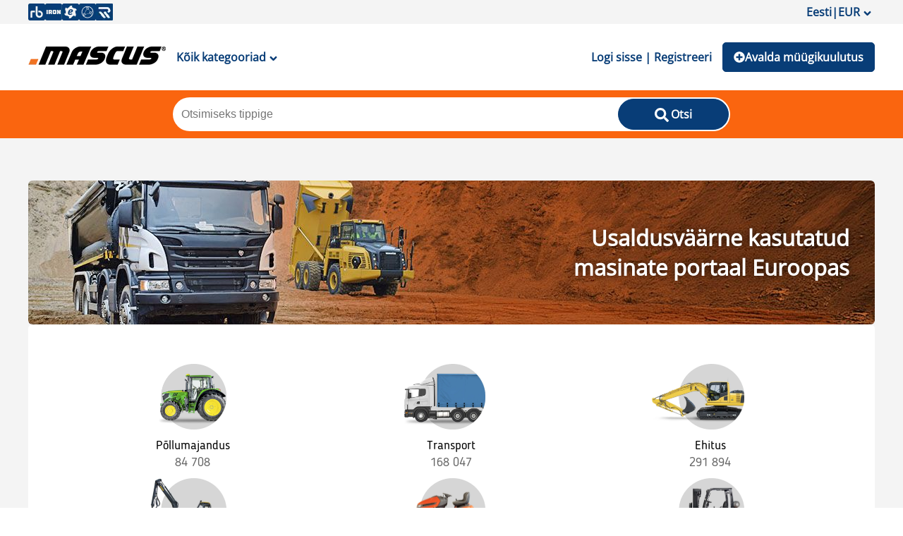

--- FILE ---
content_type: text/html; charset=utf-8
request_url: https://www.mascus.ee/
body_size: 71800
content:
<!DOCTYPE html><html lang="et-ET"><head><meta charSet="utf-8"/><meta name="viewport" content="initial-scale=1.0, width=device-width"/><meta property="og:image" content="https://st.mascus.com/images/Mascus3/mascusSM_v1.jpg"/><title>Kasutatud rasketehnika ja seadmed - Mascus Eesti</title><meta name="description" content="Mascus on rahvusvaheline virtuaalne raskehnika ning seadmete müügiportaal nii ostjatele kui müüjatele.  Külastage Mascust et osta või müüa masinad ja seadmeid: põllumajanduses, ehituses, transpordis, materjalikäitluses, metsanduses ja aianduses."/><meta name="keywords" content="Kasutatud tehnika, seadmed, põllumajandusmasinad, tehnika, seadmed, farmiseadmed, ehitustehnika, materjalikäitlusmasinad, aiandustehnika, metsandustehnika."/><meta name="next-head-count" content="6"/><link rel="icon" href="/favicon.png"/><meta http-equiv="Content-Type" content="text/html; charset=utf-8"/><script id="localePolyfill" data-nscript="beforeInteractive">(function(w,d){
            if(!w.Intl.Locale){
              var script = d.createElement('script');
              script.src = "https://polyfill.io/v3/polyfill.min.js?features=Intl.Locale";
              d.getElementsByTagName('head')[0].appendChild(script);
            }
            })(window,document);</script><script id="google-ads" data-nscript="beforeInteractive">window.googletag = window.googletag || { cmd: [] };</script><link rel="preload" href="/_next/static/css/efbbe5fd0a2e528b.css" as="style"/><link rel="stylesheet" href="/_next/static/css/efbbe5fd0a2e528b.css" data-n-g=""/><link rel="preload" href="/_next/static/css/bc743cff358cce8a.css" as="style"/><link rel="stylesheet" href="/_next/static/css/bc743cff358cce8a.css"/><link rel="preload" href="/_next/static/css/70fc9acd866a94cb.css" as="style"/><link rel="stylesheet" href="/_next/static/css/70fc9acd866a94cb.css"/><link rel="preload" href="/_next/static/css/bc24b1c846dec2d8.css" as="style"/><link rel="stylesheet" href="/_next/static/css/bc24b1c846dec2d8.css"/><link rel="preload" href="/_next/static/css/3676a81be7b08d8c.css" as="style"/><link rel="stylesheet" href="/_next/static/css/3676a81be7b08d8c.css"/><noscript data-n-css=""></noscript><script defer="" nomodule="" src="/_next/static/chunks/polyfills-c67a75d1b6f99dc8.js"></script><script async="" src="https://consent.trustarc.com/autoblockasset/core.min.js?domain=mascus.ritchiebros.com" defer="" data-nscript="beforeInteractive"></script><script async="" src="https://consent.trustarc.com/autoblockoptout?domain=mascus.ritchiebros.com" defer="" data-nscript="beforeInteractive"></script><script async="" src="https://cdn.adnuntius.com/adn.js" defer="" data-nscript="beforeInteractive"></script><script defer="" src="/_next/static/chunks/6662.c0f3e12bfd1d7810.js"></script><script defer="" src="/_next/static/chunks/6518.8e7b3001c1eb9226.js"></script><script defer="" src="/_next/static/chunks/9271.08585bb0fa9f8d18.js"></script><script defer="" src="/_next/static/chunks/1712.877d2ce67bb78f93.js"></script><script src="/_next/static/chunks/webpack-3f0a43da87df43ea.js" defer=""></script><script src="/_next/static/chunks/framework-4c3194704528425d.js" defer=""></script><script src="/_next/static/chunks/main-aa4803601a4a5dae.js" defer=""></script><script src="/_next/static/chunks/pages/_app-d4bc056dfcf377d0.js" defer=""></script><script src="/_next/static/chunks/pages/index-12ed9bcc40250684.js" defer=""></script><script src="/_next/static/-8iFsGqkAoXSM0taZt3IL/_buildManifest.js" defer=""></script><script src="/_next/static/-8iFsGqkAoXSM0taZt3IL/_ssgManifest.js" defer=""></script><style id="__jsx-140659091">a.jsx-140659091{color:#083d77;background-color:transparent;margin:auto 0;border:none;font-family:inherit;font-size:16px;font-weight:600;padding:10px 15px 10px 15px;cursor:pointer;}@media (min-width:1024px){a.jsx-140659091:hover{background-color:transparent;color:#fa650f;}a.jsx-140659091:active{background-color:transparent;color:#012854;}}</style><style id="__jsx-1032564940">.searchWrapper.jsx-1032564940{width:100%;background-color:#fa650f;padding:10px 0px;position:relative;}.overlay-wrapper.jsx-1032564940{position:fixed;width:100%;height:100vh;top:0;z-index:2;left:0;background-color:#0000002e;}.inputWrapper.jsx-1032564940{max-width:790px;width:100%;background-color:#fff;margin:auto;border-radius:25px;padding:2px;display:grid;grid-template-columns:calc(80% - 36px) 20%;position:relative;gap:36px;}.deleteButton.jsx-1032564940{position:absolute;right:20%;top:0px;bottom:0px;margin:auto 10px;background-color:transparent;border:none;font-size:16px;cursor:pointer;padding:0;height:16px;}.searchWrapper.jsx-1032564940 .suggestion-list{min-width:300px;}.searchWrapper.jsx-1032564940 .suggestion-list:empty{display:none;}ul.jsx-1032564940{margin:0;list-style:none;padding:0;}.autoCompleteDropdown.jsx-1032564940{position:absolute;background-color:#fff;max-width:1000px;width:100%;left:50%;margin:0;-webkit-transform:translateX(-50%);-ms-transform:translateX(-50%);transform:translateX(-50%);top:0%;border-radius:10px;border:1px solid #f4f4f4;overflow:hidden;padding-bottom:20px;}.jsx-1032564940::-webkit-scrollbar{width:5px;}.jsx-1032564940::-webkit-scrollbar-track{background:transparent;}.jsx-1032564940::-webkit-scrollbar-thumb{background:#bbb;border-radius:10px;}.jsx-1032564940::-webkit-scrollbar-thumb:hover{background:#555;}.search-list-wrapper.jsx-1032564940{display:-webkit-box;display:-webkit-flex;display:-ms-flexbox;display:flex;-webkit-box-pack:space-evenly;-webkit-justify-content:space-evenly;-ms-flex-pack:space-evenly;justify-content:space-evenly;overflow-y:auto;padding:0 5px;}.search-list-wrapper.jsx-1032564940>div.jsx-1032564940{min-width:300px;}.search-list-wrapper.jsx-1032564940>div.jsx-1032564940:empty{display:none;}@media (max-width:900px){.search-list-wrapper.jsx-1032564940{-webkit-flex-direction:column;-ms-flex-direction:column;flex-direction:column;-webkit-box-pack:start;-webkit-justify-content:flex-start;-ms-flex-pack:start;justify-content:flex-start;}.search-list-wrapper.jsx-1032564940>div.jsx-1032564940{min-width:100%;border-bottom:1px solid #ebebeb;padding-bottom:10px;}}li.jsx-1032564940{display:block;padding:0px;cursor:pointer;}li.jsx-1032564940:hover{background-color:#f4f4f4;}.searchWrapper.jsx-1032564940 .search-suggestions-brand{font-weight:600;}.searchWrapper.jsx-1032564940 .search-suggestions-modelgroup{padding-left:5px;}.searchWrapper.jsx-1032564940 .search-suggestions-model{padding-left:10px;}.searchWrapper.jsx-1032564940 .search-suggestions-term{color:#fa650f;}.searchWrapper.jsx-1032564940 ul[id*="search-result-suggestion"]{margin:0;list-style:none;padding:0;}.searchWrapper.jsx-1032564940 .autoCompleteButton{background:transparent;width:100%;border:none;text-align:left;cursor:pointer;font-size:15px;padding-top:3px;padding-bottom:3px;}.searchWrapper.jsx-1032564940 .autoCompleteButton:hover{background-color:#f4f4f4;}@media (max-width:1024px){.inputWrapper.jsx-1032564940{height:42px;width:90%;padding:0;gap:0px;grid-template-columns:85% 15%;}.deleteButton.jsx-1032564940{right:15%;}}.searchWrapper.jsx-1032564940 .search-button{border-radius:25px;min-width:110px;}@media (max-width:1024px){.searchWrapper.jsx-1032564940 .search-button{border-radius:0px 25px 25px 0px;min-width:unset;background-color:rgb(255,255,255);height:42px;padding:7px 0 0 0;color:rgb(204,204,204);}.searchWrapper.jsx-1032564940 .search-button > span{display:none;}}</style><style id="__jsx-3351972936">div.jsx-3351972936{display:-webkit-box;display:-webkit-flex;display:-ms-flexbox;display:flex;-webkit-flex-direction:row;-ms-flex-direction:row;flex-direction:row;opacity:0;-webkit-box-pack:center;-webkit-justify-content:center;-ms-flex-pack:center;justify-content:center;-webkit-align-items:center;-webkit-box-align:center;-ms-flex-align:center;align-items:center;width:30px;height:30px;background-color:rgba(0,0,0,0.6);border-radius:100%;background-image:url(/img/svg/Button_next.svg);background-repeat:no-repeat;background-size:cover;background-position:center;-webkit-transform:rotate(-180deg);-ms-transform:rotate(-180deg);transform:rotate(-180deg);}</style><style id="__jsx-879217357">div.jsx-879217357{display:-webkit-box;display:-webkit-flex;display:-ms-flexbox;display:flex;-webkit-flex-direction:row;-ms-flex-direction:row;flex-direction:row;opacity:1;-webkit-box-pack:center;-webkit-justify-content:center;-ms-flex-pack:center;justify-content:center;-webkit-align-items:center;-webkit-box-align:center;-ms-flex-align:center;align-items:center;width:30px;height:30px;background-color:rgba(0,0,0,0.6);border-radius:100%;background-image:url(/img/svg/Button_next.svg);background-repeat:no-repeat;background-size:cover;background-position:center;-webkit-transform:rotate(0deg);-ms-transform:rotate(0deg);transform:rotate(0deg);}</style><style id="__jsx-3391479154">.wrapper.jsx-3391479154{box-sizing:border-box;}.wrapper.jsx-3391479154  .react-horizontal-scrolling-menu--scroll-container::-webkit-scrollbar{display:none;}.wrapper.jsx-3391479154 .react-horizontal-scrolling-menu--scroll-container{-ms-overflow-style:none;-webkit-scrollbar-width:none;-moz-scrollbar-width:none;-ms-scrollbar-width:none;scrollbar-width:none;}.wrapper.jsx-3391479154 .react-horizontal-scrolling-menu--inner-wrapper{display:-webkit-box;display:-webkit-flex;display:-ms-flexbox;display:flex;overflow-y:hidden;position:relative;overflow:visible;}.wrapper.jsx-3391479154 .react-horizontal-scrolling-menu--arrow-left,.wrapper.jsx-3391479154 .react-horizontal-scrolling-menu--arrow-right{display:-webkit-box;display:-webkit-flex;display:-ms-flexbox;display:flex;-webkit-align-content:center;-ms-flex-line-pack:center;align-content:center;-webkit-align-items:center;-webkit-box-align:center;-ms-flex-align:center;align-items:center;position:absolute;top:50%;-webkit-transform:translateY(-50%);-ms-transform:translateY(-50%);transform:translateY(-50%);z-index:1;cursor:pointer;}.wrapper.jsx-3391479154 .react-horizontal-scrolling-menu--arrow-left{left:-30px;}.wrapper.jsx-3391479154 .react-horizontal-scrolling-menu--arrow-right{right:-30px;}@media (max-width:750px){.wrapper.jsx-3391479154 .react-horizontal-scrolling-menu--arrow-left,.wrapper.jsx-3391479154 .react-horizontal-scrolling-menu--arrow-right{display:none;}}</style></head><body><noscript><iframe src="https://www.googletagmanager.com/ns.html?id=GTM-P3CQZX" height="0" width="0" style="display:none;visibility:hidden" title="Google Tag Manager"></iframe></noscript><div class="hideFromPrinter" id="consent_blackbar_box"><div id="consent_blackbar"></div></div><div id="__next"><div class="main"><div style="grid-area:header"><header class="hideFromPrinter"><div class="onlyDesktop" style="padding:5px 0;background-color:#f4f4f4"><div class="Header_content__V_n8A"><div class="flex-space-between" style="gap:5px"><a class="Header_iconLink__yjGjD" href="https://www.rbauction.com" target="_blank" rel="noopener"><span style="box-sizing:border-box;display:inline-block;overflow:hidden;width:initial;height:initial;background:none;opacity:1;border:0;margin:0;padding:0;position:relative;max-width:100%"><span style="box-sizing:border-box;display:block;width:initial;height:initial;background:none;opacity:1;border:0;margin:0;padding:0;max-width:100%"><img style="display:block;max-width:100%;width:initial;height:initial;background:none;opacity:1;border:0;margin:0;padding:0" alt="" aria-hidden="true" src="data:image/svg+xml,%3csvg%20xmlns=%27http://www.w3.org/2000/svg%27%20version=%271.1%27%20width=%2724%27%20height=%2724%27/%3e"/></span><img alt="RB icon" src="[data-uri]" decoding="async" data-nimg="intrinsic" style="position:absolute;top:0;left:0;bottom:0;right:0;box-sizing:border-box;padding:0;border:none;margin:auto;display:block;width:0;height:0;min-width:100%;max-width:100%;min-height:100%;max-height:100%"/><noscript><img alt="RB icon" srcSet="/_next/image?url=%2F_next%2Fstatic%2Fmedia%2FRB_icon.8aa15e75.png&amp;w=32&amp;q=75 1x, /_next/image?url=%2F_next%2Fstatic%2Fmedia%2FRB_icon.8aa15e75.png&amp;w=48&amp;q=75 2x" src="/_next/image?url=%2F_next%2Fstatic%2Fmedia%2FRB_icon.8aa15e75.png&amp;w=48&amp;q=75" decoding="async" data-nimg="intrinsic" style="position:absolute;top:0;left:0;bottom:0;right:0;box-sizing:border-box;padding:0;border:none;margin:auto;display:block;width:0;height:0;min-width:100%;max-width:100%;min-height:100%;max-height:100%" loading="lazy"/></noscript></span></a><a class="Header_iconLink__yjGjD" href="https://www.ironplanet.com" target="_blank" rel="noopener"><span style="box-sizing:border-box;display:inline-block;overflow:hidden;width:initial;height:initial;background:none;opacity:1;border:0;margin:0;padding:0;position:relative;max-width:100%"><span style="box-sizing:border-box;display:block;width:initial;height:initial;background:none;opacity:1;border:0;margin:0;padding:0;max-width:100%"><img style="display:block;max-width:100%;width:initial;height:initial;background:none;opacity:1;border:0;margin:0;padding:0" alt="" aria-hidden="true" src="data:image/svg+xml,%3csvg%20xmlns=%27http://www.w3.org/2000/svg%27%20version=%271.1%27%20width=%2724%27%20height=%2724%27/%3e"/></span><img alt="IP icon" src="[data-uri]" decoding="async" data-nimg="intrinsic" style="position:absolute;top:0;left:0;bottom:0;right:0;box-sizing:border-box;padding:0;border:none;margin:auto;display:block;width:0;height:0;min-width:100%;max-width:100%;min-height:100%;max-height:100%"/><noscript><img alt="IP icon" srcSet="/_next/image?url=%2F_next%2Fstatic%2Fmedia%2FIP_icon.909135b2.png&amp;w=32&amp;q=75 1x, /_next/image?url=%2F_next%2Fstatic%2Fmedia%2FIP_icon.909135b2.png&amp;w=48&amp;q=75 2x" src="/_next/image?url=%2F_next%2Fstatic%2Fmedia%2FIP_icon.909135b2.png&amp;w=48&amp;q=75" decoding="async" data-nimg="intrinsic" style="position:absolute;top:0;left:0;bottom:0;right:0;box-sizing:border-box;padding:0;border:none;margin:auto;display:block;width:0;height:0;min-width:100%;max-width:100%;min-height:100%;max-height:100%" loading="lazy"/></noscript></span></a><a class="Header_iconLink__yjGjD" href="https://www.ironplanet.com/marketplace-e" target="_blank" rel="noopener"><span style="box-sizing:border-box;display:inline-block;overflow:hidden;width:initial;height:initial;background:none;opacity:1;border:0;margin:0;padding:0;position:relative;max-width:100%"><span style="box-sizing:border-box;display:block;width:initial;height:initial;background:none;opacity:1;border:0;margin:0;padding:0;max-width:100%"><img style="display:block;max-width:100%;width:initial;height:initial;background:none;opacity:1;border:0;margin:0;padding:0" alt="" aria-hidden="true" src="data:image/svg+xml,%3csvg%20xmlns=%27http://www.w3.org/2000/svg%27%20version=%271.1%27%20width=%2724%27%20height=%2724%27/%3e"/></span><img alt="MPE icon" src="[data-uri]" decoding="async" data-nimg="intrinsic" style="position:absolute;top:0;left:0;bottom:0;right:0;box-sizing:border-box;padding:0;border:none;margin:auto;display:block;width:0;height:0;min-width:100%;max-width:100%;min-height:100%;max-height:100%"/><noscript><img alt="MPE icon" srcSet="/_next/image?url=%2F_next%2Fstatic%2Fmedia%2FMPE_icon.b79ee093.png&amp;w=32&amp;q=75 1x, /_next/image?url=%2F_next%2Fstatic%2Fmedia%2FMPE_icon.b79ee093.png&amp;w=48&amp;q=75 2x" src="/_next/image?url=%2F_next%2Fstatic%2Fmedia%2FMPE_icon.b79ee093.png&amp;w=48&amp;q=75" decoding="async" data-nimg="intrinsic" style="position:absolute;top:0;left:0;bottom:0;right:0;box-sizing:border-box;padding:0;border:none;margin:auto;display:block;width:0;height:0;min-width:100%;max-width:100%;min-height:100%;max-height:100%" loading="lazy"/></noscript></span></a><a class="Header_iconLink__yjGjD" href="https://www.rbassetsolutions.com" target="_blank" rel="noopener"><span style="box-sizing:border-box;display:inline-block;overflow:hidden;width:initial;height:initial;background:none;opacity:1;border:0;margin:0;padding:0;position:relative;max-width:100%"><span style="box-sizing:border-box;display:block;width:initial;height:initial;background:none;opacity:1;border:0;margin:0;padding:0;max-width:100%"><img style="display:block;max-width:100%;width:initial;height:initial;background:none;opacity:1;border:0;margin:0;padding:0" alt="" aria-hidden="true" src="data:image/svg+xml,%3csvg%20xmlns=%27http://www.w3.org/2000/svg%27%20version=%271.1%27%20width=%2724%27%20height=%2724%27/%3e"/></span><img alt="RBAS icon" src="[data-uri]" decoding="async" data-nimg="intrinsic" style="position:absolute;top:0;left:0;bottom:0;right:0;box-sizing:border-box;padding:0;border:none;margin:auto;display:block;width:0;height:0;min-width:100%;max-width:100%;min-height:100%;max-height:100%"/><noscript><img alt="RBAS icon" srcSet="/_next/image?url=%2F_next%2Fstatic%2Fmedia%2FRBAS_icon.612b7459.png&amp;w=32&amp;q=75 1x, /_next/image?url=%2F_next%2Fstatic%2Fmedia%2FRBAS_icon.612b7459.png&amp;w=48&amp;q=75 2x" src="/_next/image?url=%2F_next%2Fstatic%2Fmedia%2FRBAS_icon.612b7459.png&amp;w=48&amp;q=75" decoding="async" data-nimg="intrinsic" style="position:absolute;top:0;left:0;bottom:0;right:0;box-sizing:border-box;padding:0;border:none;margin:auto;display:block;width:0;height:0;min-width:100%;max-width:100%;min-height:100%;max-height:100%" loading="lazy"/></noscript></span></a><a class="Header_iconLink__yjGjD" href="https://www.rouseservices.com" target="_blank" rel="noopener"><span style="box-sizing:border-box;display:inline-block;overflow:hidden;width:initial;height:initial;background:none;opacity:1;border:0;margin:0;padding:0;position:relative;max-width:100%"><span style="box-sizing:border-box;display:block;width:initial;height:initial;background:none;opacity:1;border:0;margin:0;padding:0;max-width:100%"><img style="display:block;max-width:100%;width:initial;height:initial;background:none;opacity:1;border:0;margin:0;padding:0" alt="" aria-hidden="true" src="data:image/svg+xml,%3csvg%20xmlns=%27http://www.w3.org/2000/svg%27%20version=%271.1%27%20width=%2724%27%20height=%2724%27/%3e"/></span><img alt="Rouse icon" src="[data-uri]" decoding="async" data-nimg="intrinsic" style="position:absolute;top:0;left:0;bottom:0;right:0;box-sizing:border-box;padding:0;border:none;margin:auto;display:block;width:0;height:0;min-width:100%;max-width:100%;min-height:100%;max-height:100%"/><noscript><img alt="Rouse icon" srcSet="/_next/image?url=%2F_next%2Fstatic%2Fmedia%2FRouse_icon.af3355ff.png&amp;w=32&amp;q=75 1x, /_next/image?url=%2F_next%2Fstatic%2Fmedia%2FRouse_icon.af3355ff.png&amp;w=48&amp;q=75 2x" src="/_next/image?url=%2F_next%2Fstatic%2Fmedia%2FRouse_icon.af3355ff.png&amp;w=48&amp;q=75" decoding="async" data-nimg="intrinsic" style="position:absolute;top:0;left:0;bottom:0;right:0;box-sizing:border-box;padding:0;border:none;margin:auto;display:block;width:0;height:0;min-width:100%;max-width:100%;min-height:100%;max-height:100%" loading="lazy"/></noscript></span></a></div></div></div><div class="Header_headerSection__IAGj7"><div class="onlyDesktop"><div class="Header_content__V_n8A"><div class="flex" style="flex-flow:row nowrap"><a href="https://www.mascus.ee/"><span style="box-sizing:border-box;display:inline-block;overflow:hidden;width:initial;height:initial;background:none;opacity:1;border:0;margin:0;padding:0;position:relative;max-width:100%"><span style="box-sizing:border-box;display:block;width:initial;height:initial;background:none;opacity:1;border:0;margin:0;padding:0;max-width:100%"><img style="display:block;max-width:100%;width:initial;height:initial;background:none;opacity:1;border:0;margin:0;padding:0" alt="" aria-hidden="true" src="data:image/svg+xml,%3csvg%20xmlns=%27http://www.w3.org/2000/svg%27%20version=%271.1%27%20width=%27195%27%20height=%2749%27/%3e"/></span><img alt="Mascus Logo" src="[data-uri]" decoding="async" data-nimg="intrinsic" class="styled-logo" style="position:absolute;top:0;left:0;bottom:0;right:0;box-sizing:border-box;padding:0;border:none;margin:auto;display:block;width:0;height:0;min-width:100%;max-width:100%;min-height:100%;max-height:100%"/><noscript><img alt="Mascus Logo" srcSet="/_next/image?url=%2F_next%2Fstatic%2Fmedia%2Flogo.2f34c914.png&amp;w=256&amp;q=75 1x, /_next/image?url=%2F_next%2Fstatic%2Fmedia%2Flogo.2f34c914.png&amp;w=640&amp;q=75 2x" src="/_next/image?url=%2F_next%2Fstatic%2Fmedia%2Flogo.2f34c914.png&amp;w=640&amp;q=75" decoding="async" data-nimg="intrinsic" style="position:absolute;top:0;left:0;bottom:0;right:0;box-sizing:border-box;padding:0;border:none;margin:auto;display:block;width:0;height:0;min-width:100%;max-width:100%;min-height:100%;max-height:100%" class="styled-logo" loading="lazy"/></noscript></span></a><a class="jsx-140659091 ">Kõik kategooriad<!-- --><svg stroke="currentColor" fill="currentColor" stroke-width="0" viewBox="0 0 320 512" style="vertical-align:middle;padding-left:5px" height="1em" width="1em" xmlns="http://www.w3.org/2000/svg"><path d="M143 352.3L7 216.3c-9.4-9.4-9.4-24.6 0-33.9l22.6-22.6c9.4-9.4 24.6-9.4 33.9 0l96.4 96.4 96.4-96.4c9.4-9.4 24.6-9.4 33.9 0l22.6 22.6c9.4 9.4 9.4 24.6 0 33.9l-136 136c-9.2 9.4-24.4 9.4-33.8 0z"></path></svg></a><div class="CategoryMenu_styledMenu__DXF_X" id="category_menu" style="min-height:565px;display:none"><ul class="CategoryMenu_categories__g3KNG"><li><a class="catalog-link " id="agriculture" href="/main-category/pollumajandus">Põllumajandus<!-- --><svg stroke="currentColor" fill="currentColor" stroke-width="0" viewBox="0 0 256 512" style="position:absolute;right:10px;top:0;bottom:0;margin:auto" height="1em" width="1em" xmlns="http://www.w3.org/2000/svg"><path d="M224.3 273l-136 136c-9.4 9.4-24.6 9.4-33.9 0l-22.6-22.6c-9.4-9.4-9.4-24.6 0-33.9l96.4-96.4-96.4-96.4c-9.4-9.4-9.4-24.6 0-33.9L54.3 103c9.4-9.4 24.6-9.4 33.9 0l136 136c9.5 9.4 9.5 24.6.1 34z"></path></svg></a><div class="CategoryMenu_subcategories__Qcnxx" style="visibility:hidden"><span><a href="https://www.mascus.ee/main-category/pollumajandus"><span role="button" tabindex="0" style="margin-left:0;color:#000"><div class="heading4" style="cursor:pointer">Põllumajandus</div></span></a></span><span>(84 708)</span><div style="height:15px"></div><div class="CategoryMenu_catList__PBmYv"><a data-count="(17 265)" class="cat-link" href="https://www.mascus.ee/pollumajandus/traktorid">Traktorid</a><a data-count="(4984)" class="cat-link" href="https://www.mascus.ee/pollumajandus/saagikoristusmasinad">Saagikoristusmasinad</a><a data-count="(9810)" class="cat-link" href="https://www.mascus.ee/pollumajandus/heina--ja-silovarumismasinad">Heina- ja silovarumismasinad</a><a data-count="(3247)" class="cat-link" href="https://www.mascus.ee/pollumajandus/laadimise-ja-kaevamise-seadmed">Laadimise ja kaevamise seadmed</a><a data-count="(2960)" class="cat-link" href="https://www.mascus.ee/pollumajandus/pollumajandushaagised">Haagised</a><a data-count="(8221)" class="cat-link" href="https://www.mascus.ee/pollumajandus/mullaharimismasinad">Mullaharimismasinad</a><a data-count="(3108)" class="cat-link" href="https://www.mascus.ee/pollumajandus/vaetisekulvikud">Väetisekülvikud</a><a data-count="(2589)" class="cat-link" href="https://www.mascus.ee/pollumajandus/traktorite-lisaseadmed">Traktorite lisaseadmed</a><a data-count="(3706)" class="cat-link" href="https://www.mascus.ee/pollumajandus/kulvimasinad-ja-istutusmasinad">Külvimasinad ja istutusmasinad</a><a data-count="(3986)" class="cat-link" href="https://www.mascus.ee/pollumajandus/farmitehnika">Farmitehnika</a><a data-count="(175)" class="cat-link" href="https://www.mascus.ee/pollumajandus/veinitoostuse-seadmed">Veinitööstuse seadmed</a><a data-count="(1296)" class="cat-link" href="https://www.mascus.ee/pollumajandus/saagi-tootlemise-ja-ladustamise-seadmed-masinad">Saagi töötlemise ja ladustamise seadmed</a><a data-count="(8)" class="cat-link" href="https://www.mascus.ee/pollumajandus/oliivide-korjamisseadmed">Oliivide korjamisseadmed</a><a data-count="(2837)" class="cat-link" href="https://www.mascus.ee/pollumajandus/teekoristamise-ja-lumekoristamise-masinad">Teekoristamise ja lumekoristamise masinad</a><a data-count="(1033)" class="cat-link" href="https://www.mascus.ee/pollumajandus/atv-d-ja-mootorsaanid">ATV-d ja mootorsaanid</a><a data-count="(1641)" class="cat-link" href="https://www.mascus.ee/pollumajandus/taimekaitsepritsid">Taimekaitsepritsid</a><a data-count="(178)" class="cat-link" href="https://www.mascus.ee/pollumajandus/hekiloikurid">Hekilõikurid</a><a data-count="(2988)" class="cat-link" href="https://www.mascus.ee/pollumajandus/rehvid--rattad-ja-veljed">Rehvid, rattad ja veljed</a><a data-count="(516)" class="cat-link" href="https://www.mascus.ee/pollumajandus/irrigation">Kastmine</a><a data-count="(612)" class="cat-link" href="https://www.mascus.ee/pollumajandus/kartulitehnika">Kartulitehnika</a><a data-count="(7488)" class="cat-link" href="https://www.mascus.ee/pollumajandus/varuosad">Varuosad</a><a data-count="(6057)" class="cat-link" href="https://www.mascus.ee/pollumajandus/muud-pollumajandusmasinad">Muud põllumajandusmasinad</a></div><div style="height:15px"></div><div class="heading4">Populaarsed kaubamärgid</div><div style="height:15px"></div><div class="CategoryMenu_catList__PBmYv"><a class="cat-link" data-count="(8677)" href="https://www.mascus.ee/pollumajandus/john_deere/brand.html">John Deere</a><a class="cat-link" data-count="(4595)" href="https://www.mascus.ee/pollumajandus/claas/brand.html">Claas</a><a class="cat-link" data-count="(3396)" href="https://www.mascus.ee/pollumajandus/new_holland/brand.html">New Holland</a><a class="cat-link" data-count="(3237)" href="https://www.mascus.ee/pollumajandus/fendt/brand.html">Fendt</a><a class="cat-link" data-count="(2138)" href="https://www.mascus.ee/pollumajandus/massey_ferguson/brand.html">Massey Ferguson</a><a class="cat-link" data-count="(2043)" href="https://www.mascus.ee/pollumajandus/deutz-fahr/brand.html">Deutz-fahr</a><a class="cat-link" data-count="(1679)" href="https://www.mascus.ee/pollumajandus/case_ih/brand.html">Case IH</a><a class="cat-link" data-count="(1648)" href="https://www.mascus.ee/pollumajandus/kuhn/brand.html">Kuhn</a></div></div></li><li><a class="catalog-link " id="cargo-transport" href="/main-category/transport">Transport<!-- --><svg stroke="currentColor" fill="currentColor" stroke-width="0" viewBox="0 0 256 512" style="position:absolute;right:10px;top:0;bottom:0;margin:auto" height="1em" width="1em" xmlns="http://www.w3.org/2000/svg"><path d="M224.3 273l-136 136c-9.4 9.4-24.6 9.4-33.9 0l-22.6-22.6c-9.4-9.4-9.4-24.6 0-33.9l96.4-96.4-96.4-96.4c-9.4-9.4-9.4-24.6 0-33.9L54.3 103c9.4-9.4 24.6-9.4 33.9 0l136 136c9.5 9.4 9.5 24.6.1 34z"></path></svg></a><div class="CategoryMenu_subcategories__Qcnxx" style="visibility:hidden"><span><a href="https://www.mascus.ee/main-category/transport"><span role="button" tabindex="0" style="margin-left:0;color:#000"><div class="heading4" style="cursor:pointer">Transport</div></span></a></span><span>(168 047)</span><div style="height:15px"></div><div class="CategoryMenu_catList__PBmYv"><a data-count="(24 636)" class="cat-link" href="https://www.mascus.ee/transport/veokid">Veokid</a><a data-count="(15 537)" class="cat-link" href="https://www.mascus.ee/transport/vedukid">Sadulveokid</a><a data-count="(13 007)" class="cat-link" href="https://www.mascus.ee/transport/haagised">Haagised</a><a data-count="(3647)" class="cat-link" href="https://www.mascus.ee/transport/bussid">Bussid</a><a data-count="(3429)" class="cat-link" href="https://www.mascus.ee/transport/eriotstarbelised-soidukid">Eriotstarbelised sõidukid</a><a data-count="(1416)" class="cat-link" href="https://www.mascus.ee/transport/konteinerid">Konteinerid</a><a data-count="(11 693)" class="cat-link" href="https://www.mascus.ee/transport/poolhaagised">Poolhaagised</a><a data-count="(4630)" class="cat-link" href="https://www.mascus.ee/transport/kaubikud-ja-vaikeveokid">Kaubikud ja väikeveokid</a><a data-count="(974)" class="cat-link" href="https://www.mascus.ee/transport/koormakaitlusseadmed">Koormakäitlusseadmed</a><a data-count="(1350)" class="cat-link" href="https://www.mascus.ee/transport/rehvid--rattad-ja-veljed">Rehvid, rattad ja veljed</a><a data-count="(42 360)" class="cat-link" href="https://www.mascus.ee/transport/varuosad">Varuosad</a><a data-count="(65)" class="cat-link" href="https://www.mascus.ee/transport/maastikusoidukid">Maastikusõidukid</a><a data-count="(904)" class="cat-link" href="https://www.mascus.ee/transport/vaba-pealisehitus">Vaba pealisehitus</a><a data-count="(1470)" class="cat-link" href="https://www.mascus.ee/transport/soiduautod">Sõiduautod</a><a data-count="(42 924)" class="cat-link" href="https://www.mascus.ee/transport/muud-kaubaveokite-osad">Muud osad</a></div><div style="height:15px"></div><div class="heading4">Populaarsed kaubamärgid</div><div style="height:15px"></div><div class="CategoryMenu_catList__PBmYv"><a class="cat-link" data-count="(11 251)" href="https://www.mascus.ee/transport/volvo/brand.html">Volvo</a><a class="cat-link" data-count="(10 815)" href="https://www.mascus.ee/transport/freightliner/brand.html">Freightliner</a><a class="cat-link" data-count="(10 501)" href="https://www.mascus.ee/transport/scania/brand.html">Scania</a><a class="cat-link" data-count="(9804)" href="https://www.mascus.ee/transport/mercedes-benz/brand.html">Mercedes-Benz</a><a class="cat-link" data-count="(9473)" href="https://www.mascus.ee/transport/international/brand.html">International</a><a class="cat-link" data-count="(9005)" href="https://www.mascus.ee/transport/man/brand.html">MAN</a><a class="cat-link" data-count="(7014)" href="https://www.mascus.ee/transport/cummins/brand.html">Cummins</a><a class="cat-link" data-count="(5182)" href="https://www.mascus.ee/transport/peterbilt/brand.html">Peterbilt</a></div></div></li><li><a class="catalog-link " id="construction" href="/main-category/ehitus">Ehitus<!-- --><svg stroke="currentColor" fill="currentColor" stroke-width="0" viewBox="0 0 256 512" style="position:absolute;right:10px;top:0;bottom:0;margin:auto" height="1em" width="1em" xmlns="http://www.w3.org/2000/svg"><path d="M224.3 273l-136 136c-9.4 9.4-24.6 9.4-33.9 0l-22.6-22.6c-9.4-9.4-9.4-24.6 0-33.9l96.4-96.4-96.4-96.4c-9.4-9.4-9.4-24.6 0-33.9L54.3 103c9.4-9.4 24.6-9.4 33.9 0l136 136c9.5 9.4 9.5 24.6.1 34z"></path></svg></a><div class="CategoryMenu_subcategories__Qcnxx" style="visibility:hidden"><span><a href="https://www.mascus.ee/main-category/ehitus"><span role="button" tabindex="0" style="margin-left:0;color:#000"><div class="heading4" style="cursor:pointer">Ehitus</div></span></a></span><span>(291 894)</span><div style="height:15px"></div><div class="CategoryMenu_catList__PBmYv"><a data-count="(41 748)" class="cat-link" href="https://www.mascus.ee/ehitus/ekskavaatorid">Ekskavaatorid</a><a data-count="(7547)" class="cat-link" href="https://www.mascus.ee/ehitus/teleskooplaadurid">Teleskooplaadurid</a><a data-count="(2784)" class="cat-link" href="https://www.mascus.ee/ehitus/ekskavaatorlaadurid">Ekskavaatorlaadurid</a><a data-count="(10 461)" class="cat-link" href="https://www.mascus.ee/ehitus/kraanad">Kraanad</a><a data-count="(16 933)" class="cat-link" href="https://www.mascus.ee/ehitus/tostukid">Tõstukid</a><a data-count="(5949)" class="cat-link" href="https://www.mascus.ee/ehitus/kallurid">Kallurid</a><a data-count="(4510)" class="cat-link" href="https://www.mascus.ee/ehitus/tee-ehitusmasinad">Tee-ehitusmasinad</a><a data-count="(20 338)" class="cat-link" href="https://www.mascus.ee/ehitus/laadurid">Laadurid</a><a data-count="(358)" class="cat-link" href="https://www.mascus.ee/ehitus/maaalused-kaevamisseadmed">Maaalused kaevamisseadmed</a><a data-count="(9319)" class="cat-link" href="https://www.mascus.ee/ehitus/jaatmekaitlus-karjaariseadmed">Jäätmekäitlus / karjääriseadmed</a><a data-count="(4568)" class="cat-link" href="https://www.mascus.ee/ehitus/buldooserid">Buldooserid</a><a data-count="(731)" class="cat-link" href="https://www.mascus.ee/ehitus/pinnaseloikurid">Pinnaselõikurid</a><a data-count="(2744)" class="cat-link" href="https://www.mascus.ee/ehitus/suruohuseadmed">Suruõhuseadmed</a><a data-count="(5390)" class="cat-link" href="https://www.mascus.ee/ehitus/generaatorid">Generaatorid</a><a data-count="(53)" class="cat-link" href="https://www.mascus.ee/ehitus/used-construction-hoists-and-work-platforms">Construction hoists and work platforms</a><a data-count="(505)" class="cat-link" href="https://www.mascus.ee/ehitus/ehitustellingud">Ehitustellingud</a><a data-count="(1212)" class="cat-link" href="https://www.mascus.ee/ehitus/oli--ja-gaasitehnika">Õli- ja gaasitehnika</a><a data-count="(1086)" class="cat-link" href="https://www.mascus.ee/ehitus/meretehnika">Meretehnika</a><a data-count="(4148)" class="cat-link" href="https://www.mascus.ee/ehitus/rehvid--rattad-ja-veljed">Rehvid, rattad ja veljed</a><a data-count="(1951)" class="cat-link" href="https://www.mascus.ee/ehitus/betooniseadmed">Betooniseadmed</a><a data-count="(4098)" class="cat-link" href="https://www.mascus.ee/ehitus/teerullid">Teerullid</a><a data-count="(440)" class="cat-link" href="https://www.mascus.ee/ehitus/rammimisseadmed">Rammimisseadmed</a><a data-count="(2085)" class="cat-link" href="https://www.mascus.ee/ehitus/asfaldimasinad">Asfaldimasinad</a><a data-count="(2148)" class="cat-link" href="https://www.mascus.ee/ehitus/tihendusmasinad">Tihendusmasinad</a><a data-count="(3607)" class="cat-link" href="https://www.mascus.ee/ehitus/puurimisseadmed">Puurimisseadmed</a><a data-count="(67 191)" class="cat-link" href="https://www.mascus.ee/ehitus/varuosad">Varuosad</a><a data-count="(48 501)" class="cat-link" href="https://www.mascus.ee/ehitus/ehitustarvikud">Tarvikud</a><a data-count="(21 460)" class="cat-link" href="https://www.mascus.ee/ehitus/muud-ehitusseadmed">Ehitus – muu</a></div><div style="height:15px"></div><div class="heading4">Populaarsed kaubamärgid</div><div style="height:15px"></div><div class="CategoryMenu_catList__PBmYv"><a class="cat-link" data-count="(36 902)" href="https://www.mascus.ee/ehitus/cat/brand.html">CAT</a><a class="cat-link" data-count="(21 743)" href="https://www.mascus.ee/ehitus/volvo/brand.html">Volvo</a><a class="cat-link" data-count="(9752)" href="https://www.mascus.ee/ehitus/liebherr/brand.html">Liebherr</a><a class="cat-link" data-count="(9606)" href="https://www.mascus.ee/ehitus/komatsu/brand.html">Komatsu</a><a class="cat-link" data-count="(5862)" href="https://www.mascus.ee/ehitus/cummins/brand.html">Cummins</a><a class="cat-link" data-count="(5842)" href="https://www.mascus.ee/ehitus/jcb/brand.html">JCB</a><a class="cat-link" data-count="(4916)" href="https://www.mascus.ee/ehitus/genie/brand.html">Genie</a><a class="cat-link" data-count="(4633)" href="https://www.mascus.ee/ehitus/hitachi/brand.html">Hitachi</a></div></div></li><li><a class="catalog-link " id="forestry" href="/main-category/metsandus">Metsandus<!-- --><svg stroke="currentColor" fill="currentColor" stroke-width="0" viewBox="0 0 256 512" style="position:absolute;right:10px;top:0;bottom:0;margin:auto" height="1em" width="1em" xmlns="http://www.w3.org/2000/svg"><path d="M224.3 273l-136 136c-9.4 9.4-24.6 9.4-33.9 0l-22.6-22.6c-9.4-9.4-9.4-24.6 0-33.9l96.4-96.4-96.4-96.4c-9.4-9.4-9.4-24.6 0-33.9L54.3 103c9.4-9.4 24.6-9.4 33.9 0l136 136c9.5 9.4 9.5 24.6.1 34z"></path></svg></a><div class="CategoryMenu_subcategories__Qcnxx" style="visibility:hidden"><span><a href="https://www.mascus.ee/main-category/metsandus"><span role="button" tabindex="0" style="margin-left:0;color:#000"><div class="heading4" style="cursor:pointer">Metsandus</div></span></a></span><span>(26 371)</span><div style="height:15px"></div><div class="CategoryMenu_catList__PBmYv"><a data-count="(1770)" class="cat-link" href="https://www.mascus.ee/metsandus/harvesterid">Harvesterid</a><a data-count="(35)" class="cat-link" href="https://www.mascus.ee/metsandus/metsaekskavaatorid">Metsaekskavaatorid</a><a data-count="(1267)" class="cat-link" href="https://www.mascus.ee/metsandus/fovarderid">Forwarderid</a><a data-count="(37)" class="cat-link" href="https://www.mascus.ee/metsandus/combi-harvester">Combi harvester</a><a data-count="(84)" class="cat-link" href="https://www.mascus.ee/metsandus/laasijad">Laasijad</a><a data-count="(372)" class="cat-link" href="https://www.mascus.ee/metsandus/langetustraktorid">Langetustraktorid</a><a data-count="(389)" class="cat-link" href="https://www.mascus.ee/metsandus/valjaveotraktorid">Väljaveotraktorid</a><a data-count="(90)" class="cat-link" href="https://www.mascus.ee/metsandus/metsatooks-kohandatud-traktorid">Metsatööks kohandatud traktorid</a><a data-count="(242)" class="cat-link" href="https://www.mascus.ee/metsandus/nooltostukid">Nooltõstukid</a><a data-count="(3578)" class="cat-link" href="https://www.mascus.ee/metsandus/puidutoostus--hakkimine-ja-taaskasutus">Puidutööstus, hakkimine ja taaskasutus</a><a data-count="(411)" class="cat-link" href="https://www.mascus.ee/metsandus/saeveskid">Saeveskid</a><a data-count="(1534)" class="cat-link" href="https://www.mascus.ee/metsandus/rehvid--rattad-ja-veljed">Rehvid, rattad ja veljed</a><a data-count="(6652)" class="cat-link" href="https://www.mascus.ee/metsandus/metsandustarvikud">Tarvikud</a><a data-count="(9144)" class="cat-link" href="https://www.mascus.ee/metsandus/varuosad">Varuosad</a><a data-count="(766)" class="cat-link" href="https://www.mascus.ee/metsandus/muu-metsandustehnika">Muu</a></div><div style="height:15px"></div><div class="heading4">Populaarsed kaubamärgid</div><div style="height:15px"></div><div class="CategoryMenu_catList__PBmYv"><a class="cat-link" data-count="(3387)" href="https://www.mascus.ee/metsandus/timberjack/brand.html">Timberjack</a><a class="cat-link" data-count="(2808)" href="https://www.mascus.ee/metsandus/john_deere/brand.html">John Deere</a><a class="cat-link" data-count="(2587)" href="https://www.mascus.ee/metsandus/ponsse/brand.html">Ponsse</a><a class="cat-link" data-count="(1796)" href="https://www.mascus.ee/metsandus/valmet/brand.html">Valmet</a><a class="cat-link" data-count="(1771)" href="https://www.mascus.ee/metsandus/eco_log/brand.html">Eco Log</a><a class="cat-link" data-count="(1486)" href="https://www.mascus.ee/metsandus/rottne/brand.html">Rottne</a><a class="cat-link" data-count="(1023)" href="https://www.mascus.ee/metsandus/komatsu/brand.html">Komatsu</a><a class="cat-link" data-count="(345)" href="https://www.mascus.ee/metsandus/nokian/brand.html">Nokian</a></div></div></li><li><a class="catalog-link " id="groundscare" href="/main-category/kommunaalhooldus">Kommunaalhooldus<!-- --><svg stroke="currentColor" fill="currentColor" stroke-width="0" viewBox="0 0 256 512" style="position:absolute;right:10px;top:0;bottom:0;margin:auto" height="1em" width="1em" xmlns="http://www.w3.org/2000/svg"><path d="M224.3 273l-136 136c-9.4 9.4-24.6 9.4-33.9 0l-22.6-22.6c-9.4-9.4-9.4-24.6 0-33.9l96.4-96.4-96.4-96.4c-9.4-9.4-9.4-24.6 0-33.9L54.3 103c9.4-9.4 24.6-9.4 33.9 0l136 136c9.5 9.4 9.5 24.6.1 34z"></path></svg></a><div class="CategoryMenu_subcategories__Qcnxx" style="visibility:hidden"><span><a href="https://www.mascus.ee/main-category/kommunaalhooldus"><span role="button" tabindex="0" style="margin-left:0;color:#000"><div class="heading4" style="cursor:pointer">Kommunaalhooldus</div></span></a></span><span>(9568)</span><div style="height:15px"></div><div class="CategoryMenu_catList__PBmYv"><a data-count="(1634)" class="cat-link" href="https://www.mascus.ee/kommunaalhooldus/kompakttraktorid">Kompakttraktorid</a><a data-count="(108)" class="cat-link" href="https://www.mascus.ee/kommunaalhooldus/vaiketraktorite-lisaseadmed">Väiketraktorite lisaseadmed</a><a data-count="(2774)" class="cat-link" href="https://www.mascus.ee/kommunaalhooldus/muruniidukid">Muruniidukid</a><a data-count="(1047)" class="cat-link" href="https://www.mascus.ee/kommunaalhooldus/tanavapuhastusmasinad">Tänavapuhastusmasinad</a><a data-count="(143)" class="cat-link" href="https://www.mascus.ee/kommunaalhooldus/kommunaalteenuste-traktorid">Kommunaalteenuste traktorid</a><a data-count="(759)" class="cat-link" href="https://www.mascus.ee/kommunaalhooldus/kommunaalteenuste-tehnika">Kommunaalteenuste tehnika</a><a data-count="(376)" class="cat-link" href="https://www.mascus.ee/kommunaalhooldus/survepesurid">Survepesurid</a><a data-count="(754)" class="cat-link" href="https://www.mascus.ee/kommunaalhooldus/rehvid--rattad-ja-veljed">Rehvid, rattad ja veljed</a><a data-count="(20)" class="cat-link" href="https://www.mascus.ee/kommunaalhooldus/rannakoristus-tehnika">Rannakoristus tehnika</a><a data-count="(88)" class="cat-link" href="https://www.mascus.ee/kommunaalhooldus/hekiloikurid">Hekilõikurid</a><a data-count="(20)" class="cat-link" href="https://www.mascus.ee/kommunaalhooldus/kahe-rattalised-traktorid-ja-kultivaatorid">Kahe rattalised traktorid ja kultivaatorid</a><a data-count="(618)" class="cat-link" href="https://www.mascus.ee/kommunaalhooldus/golfi-ja-spordivaljakui-tehnika">Golfi ja spordiväljakui tehnika</a><a data-count="(338)" class="cat-link" href="https://www.mascus.ee/kommunaalhooldus/varuosad">Varuosad</a><a data-count="(888)" class="cat-link" href="https://www.mascus.ee/kommunaalhooldus/muu-kommunaaltehnika">Muu kommunaaltehnika</a></div><div style="height:15px"></div><div class="heading4">Populaarsed kaubamärgid</div><div style="height:15px"></div><div class="CategoryMenu_catList__PBmYv"><a class="cat-link" data-count="(2073)" href="https://www.mascus.ee/kommunaalhooldus/john_deere/brand.html">John Deere</a><a class="cat-link" data-count="(348)" href="https://www.mascus.ee/kommunaalhooldus/kubota/brand.html">Kubota</a><a class="cat-link" data-count="(207)" href="https://www.mascus.ee/kommunaalhooldus/husqvarna/brand.html">Husqvarna</a><a class="cat-link" data-count="(177)" href="https://www.mascus.ee/kommunaalhooldus/toro/brand.html">Toro</a><a class="cat-link" data-count="(132)" href="https://www.mascus.ee/kommunaalhooldus/stiga/brand.html">Stiga</a><a class="cat-link" data-count="(125)" href="https://www.mascus.ee/kommunaalhooldus/club_car/brand.html">Club Car</a><a class="cat-link" data-count="(104)" href="https://www.mascus.ee/kommunaalhooldus/scag/brand.html">Scag</a><a class="cat-link" data-count="(89)" href="https://www.mascus.ee/kommunaalhooldus/iseki/brand.html">Iseki</a></div></div></li><li><a class="catalog-link " id="materialhandling" href="/main-category/materjalikasitlus">Materjalikäsitlus<!-- --><svg stroke="currentColor" fill="currentColor" stroke-width="0" viewBox="0 0 256 512" style="position:absolute;right:10px;top:0;bottom:0;margin:auto" height="1em" width="1em" xmlns="http://www.w3.org/2000/svg"><path d="M224.3 273l-136 136c-9.4 9.4-24.6 9.4-33.9 0l-22.6-22.6c-9.4-9.4-9.4-24.6 0-33.9l96.4-96.4-96.4-96.4c-9.4-9.4-9.4-24.6 0-33.9L54.3 103c9.4-9.4 24.6-9.4 33.9 0l136 136c9.5 9.4 9.5 24.6.1 34z"></path></svg></a><div class="CategoryMenu_subcategories__Qcnxx" style="visibility:hidden"><span><a href="https://www.mascus.ee/main-category/materjalikasitlus"><span role="button" tabindex="0" style="margin-left:0;color:#000"><div class="heading4" style="cursor:pointer">Materjalikäsitlus</div></span></a></span><span>(32 075)</span><div style="height:15px"></div><div class="CategoryMenu_catList__PBmYv"><a data-count="(16 242)" class="cat-link" href="https://www.mascus.ee/materjalikasitlus/kahveltostukid">Kahveltõstukid</a><a data-count="(1956)" class="cat-link" href="https://www.mascus.ee/materjalikasitlus/kahvelkarud">Kahvelkärud</a><a data-count="(3451)" class="cat-link" href="https://www.mascus.ee/materjalikasitlus/virnastajad">Virnastajad</a><a data-count="(1445)" class="cat-link" href="https://www.mascus.ee/materjalikasitlus/lukandmastiga-tostuk">Lükandmastiga tõstukid</a><a data-count="(672)" class="cat-link" href="https://www.mascus.ee/materjalikasitlus/komplekteerimistostukid">Komplekteerimistõstukid</a><a data-count="(927)" class="cat-link" href="https://www.mascus.ee/materjalikasitlus/konteineritostuk">Konteineritõstukid</a><a data-count="(31)" class="cat-link" href="https://www.mascus.ee/materjalikasitlus/lennujaama-seadmed">Lennujaama seadmed</a><a data-count="(1403)" class="cat-link" href="https://www.mascus.ee/materjalikasitlus/spetsiaaltostukid">Spetsiaaltõstukid</a><a data-count="(1745)" class="cat-link" href="https://www.mascus.ee/materjalikasitlus/lisaseadmed-ja-tarvikud">Lisaseadmed ja tarvikud</a><a data-count="(131)" class="cat-link" href="https://www.mascus.ee/materjalikasitlus/laotehnika">Laotehnika</a><a data-count="(386)" class="cat-link" href="https://www.mascus.ee/materjalikasitlus/kulglaadurid">Külglaadurid</a><a data-count="(334)" class="cat-link" href="https://www.mascus.ee/materjalikasitlus/lao-puhastusmasinad">Lao puhastusmasinad</a><a data-count="(2138)" class="cat-link" href="https://www.mascus.ee/materjalikasitlus/varuosad">Varuosad</a><a data-count="(35)" class="cat-link" href="https://www.mascus.ee/materjalikasitlus/rehvid--rattad-ja-veljed">Rehvid, rattad ja veljed</a><a data-count="(1179)" class="cat-link" href="https://www.mascus.ee/materjalikasitlus/muud--materjalikaitluse-tarvikud">Muud</a></div><div style="height:15px"></div><div class="heading4">Populaarsed kaubamärgid</div><div style="height:15px"></div><div class="CategoryMenu_catList__PBmYv"><a class="cat-link" data-count="(6467)" href="https://www.mascus.ee/materjalikasitlus/linde/brand.html">Linde</a><a class="cat-link" data-count="(2911)" href="https://www.mascus.ee/materjalikasitlus/toyota/brand.html">Toyota</a><a class="cat-link" data-count="(2147)" href="https://www.mascus.ee/materjalikasitlus/hyster/brand.html">Hyster</a><a class="cat-link" data-count="(1764)" href="https://www.mascus.ee/materjalikasitlus/jungheinrich/brand.html">Jungheinrich</a><a class="cat-link" data-count="(1591)" href="https://www.mascus.ee/materjalikasitlus/still/brand.html">Still</a><a class="cat-link" data-count="(1177)" href="https://www.mascus.ee/materjalikasitlus/yale/brand.html">Yale</a><a class="cat-link" data-count="(957)" href="https://www.mascus.ee/materjalikasitlus/cat/brand.html">CAT</a><a class="cat-link" data-count="(818)" href="https://www.mascus.ee/materjalikasitlus/kalmar/brand.html">Kalmar</a></div></div></li></ul></div></div><div class="flex"><div style="margin:auto"><a class="jsx-140659091 ">Logi sisse | Registreeri</a></div><a class="Header_listButton__N1VHG" target="_self" href="https://www.mascus.ee/placead"><svg stroke="currentColor" fill="currentColor" stroke-width="0" viewBox="0 0 512 512" style="vertical-align:middle;font-size:16px" height="1em" width="1em" xmlns="http://www.w3.org/2000/svg"><path d="M256 8C119 8 8 119 8 256s111 248 248 248 248-111 248-248S393 8 256 8zm144 276c0 6.6-5.4 12-12 12h-92v92c0 6.6-5.4 12-12 12h-56c-6.6 0-12-5.4-12-12v-92h-92c-6.6 0-12-5.4-12-12v-56c0-6.6 5.4-12 12-12h92v-92c0-6.6 5.4-12 12-12h56c6.6 0 12 5.4 12 12v92h92c6.6 0 12 5.4 12 12v56z"></path></svg>Avalda müügikuulutus<!-- --></a></div></div></div><div class="onlyMobile"><div class="Header_content__V_n8A"><div class="flex" style="flex-flow:row nowrap"><button type="button" class="Header_menuButton__jdvvz"><svg stroke="currentColor" fill="currentColor" stroke-width="0" viewBox="0 0 448 512" style="font-size:24px;vertical-align:middle" height="1em" width="1em" xmlns="http://www.w3.org/2000/svg"><path d="M16 132h416c8.837 0 16-7.163 16-16V76c0-8.837-7.163-16-16-16H16C7.163 60 0 67.163 0 76v40c0 8.837 7.163 16 16 16zm0 160h416c8.837 0 16-7.163 16-16v-40c0-8.837-7.163-16-16-16H16c-8.837 0-16 7.163-16 16v40c0 8.837 7.163 16 16 16zm0 160h416c8.837 0 16-7.163 16-16v-40c0-8.837-7.163-16-16-16H16c-8.837 0-16 7.163-16 16v40c0 8.837 7.163 16 16 16z"></path></svg></button><a href="https://www.mascus.ee/"><span style="box-sizing:border-box;display:inline-block;overflow:hidden;width:initial;height:initial;background:none;opacity:1;border:0;margin:0;padding:0;position:relative;max-width:100%"><span style="box-sizing:border-box;display:block;width:initial;height:initial;background:none;opacity:1;border:0;margin:0;padding:0;max-width:100%"><img style="display:block;max-width:100%;width:initial;height:initial;background:none;opacity:1;border:0;margin:0;padding:0" alt="" aria-hidden="true" src="data:image/svg+xml,%3csvg%20xmlns=%27http://www.w3.org/2000/svg%27%20version=%271.1%27%20width=%27195%27%20height=%2749%27/%3e"/></span><img alt="Mascus Logo" src="[data-uri]" decoding="async" data-nimg="intrinsic" style="position:absolute;top:0;left:0;bottom:0;right:0;box-sizing:border-box;padding:0;border:none;margin:auto;display:block;width:0;height:0;min-width:100%;max-width:100%;min-height:100%;max-height:100%"/><noscript><img alt="Mascus Logo" srcSet="/_next/image?url=%2F_next%2Fstatic%2Fmedia%2Flogo.2f34c914.png&amp;w=256&amp;q=75 1x, /_next/image?url=%2F_next%2Fstatic%2Fmedia%2Flogo.2f34c914.png&amp;w=640&amp;q=75 2x" src="/_next/image?url=%2F_next%2Fstatic%2Fmedia%2Flogo.2f34c914.png&amp;w=640&amp;q=75" decoding="async" data-nimg="intrinsic" style="position:absolute;top:0;left:0;bottom:0;right:0;box-sizing:border-box;padding:0;border:none;margin:auto;display:block;width:0;height:0;min-width:100%;max-width:100%;min-height:100%;max-height:100%" loading="lazy"/></noscript></span></a></div><div class="flex"><a class="Header_listButton__N1VHG" target="_self" href="https://www.mascus.ee/placead"><svg stroke="currentColor" fill="currentColor" stroke-width="0" viewBox="0 0 512 512" style="vertical-align:middle;font-size:16px" height="1em" width="1em" xmlns="http://www.w3.org/2000/svg"><path d="M256 8C119 8 8 119 8 256s111 248 248 248 248-111 248-248S393 8 256 8zm144 276c0 6.6-5.4 12-12 12h-92v92c0 6.6-5.4 12-12 12h-56c-6.6 0-12-5.4-12-12v-92h-92c-6.6 0-12-5.4-12-12v-56c0-6.6 5.4-12 12-12h92v-92c0-6.6 5.4-12 12-12h56c6.6 0 12 5.4 12 12v92h92c6.6 0 12 5.4 12 12v56z"></path></svg>Avalda müügikuulutus<!-- --></a></div></div></div></div><div class="jsx-1032564940 searchWrapper"><div class="jsx-1032564940 inputWrapper"><input type="text" name="search" placeholder="Otsimiseks tippige" id="searchBarInput" autoComplete="new-password" class="jsx-1032564940 search-bar" value=""/><button type="button" class="search-button styled-button"><svg stroke="currentColor" fill="currentColor" stroke-width="0" viewBox="0 0 512 512" class="search-icon-style" height="1em" width="1em" xmlns="http://www.w3.org/2000/svg"><path d="M505 442.7L405.3 343c-4.5-4.5-10.6-7-17-7H372c27.6-35.3 44-79.7 44-128C416 93.1 322.9 0 208 0S0 93.1 0 208s93.1 208 208 208c48.3 0 92.7-16.4 128-44v16.3c0 6.4 2.5 12.5 7 17l99.7 99.7c9.4 9.4 24.6 9.4 33.9 0l28.3-28.3c9.4-9.4 9.4-24.6.1-34zM208 336c-70.7 0-128-57.2-128-128 0-70.7 57.2-128 128-128 70.7 0 128 57.2 128 128 0 70.7-57.2 128-128 128z"></path></svg><span class="jsx-1032564940">Otsi</span></button></div></div></header></div><div class="content" style="grid-area:content"><div style="display:grid;grid-gap:40px 0;grid-template-rows:auto;grid-template-columns:minmax(260px, 1200px);justify-content:center"><div class="Categories_catPage__dpHms"><div data-testid="hero-banner" class="HeroBanner_heroContainer__Ubbum"><h1 data-testid="hero-banner-text" class="HeroBanner_heroBannerText__Bw5UT undefined">Usaldusväärne kasutatud masinate portaal Euroopas</h1></div><div class="Categories_catContainer__99KSm"><div class="flex-mobile-column" style="justify-content:space-evenly"><div class="Categories_catWrapper__uznr6"><a href="https://www.mascus.ee/main-category/pollumajandus"><div class="Categories_imageWrapper__PrBJZ cat-main-page cat-agriculture"></div><div class="basicTextStyle">Põllumajandus</div></a><div class="basicTextStyle secondaryColor">84 708</div></div><div class="Categories_catWrapper__uznr6"><a href="https://www.mascus.ee/main-category/transport"><div class="Categories_imageWrapper__PrBJZ cat-main-page cat-cargo-transport"></div><div class="basicTextStyle">Transport</div></a><div class="basicTextStyle secondaryColor">168 047</div></div><div class="Categories_catWrapper__uznr6"><a href="https://www.mascus.ee/main-category/ehitus"><div class="Categories_imageWrapper__PrBJZ cat-main-page cat-construction"></div><div class="basicTextStyle">Ehitus</div></a><div class="basicTextStyle secondaryColor">291 894</div></div><div class="Categories_catWrapper__uznr6"><a href="https://www.mascus.ee/main-category/metsandus"><div class="Categories_imageWrapper__PrBJZ cat-main-page cat-forestry"></div><div class="basicTextStyle">Metsandus</div></a><div class="basicTextStyle secondaryColor">26 371</div></div><div class="Categories_catWrapper__uznr6"><a href="https://www.mascus.ee/main-category/kommunaalhooldus"><div class="Categories_imageWrapper__PrBJZ cat-main-page cat-groundscare"></div><div class="basicTextStyle">Kommunaalhooldus</div></a><div class="basicTextStyle secondaryColor">9568</div></div><div class="Categories_catWrapper__uznr6"><a href="https://www.mascus.ee/main-category/materjalikasitlus"><div class="Categories_imageWrapper__PrBJZ cat-main-page cat-materialhandling"></div><div class="basicTextStyle">Materjalikäsitlus</div></a><div class="basicTextStyle secondaryColor">32 075</div></div><div class="Categories_divider__1vvad"></div><div class="card"><div class="basicTextStyle">Liituge Mascusega ja jõudke üle 100 000 ostjani päevas!</div><div style="height:15px"></div><button type="button" class="light-button  styled-button"><div class="Categories_flexFlow__FI4kV"><svg stroke="currentColor" fill="currentColor" stroke-width="0" viewBox="0 0 448 512" height="1em" width="1em" xmlns="http://www.w3.org/2000/svg"><path d="M224 256c70.7 0 128-57.3 128-128S294.7 0 224 0 96 57.3 96 128s57.3 128 128 128zm95.8 32.6L272 480l-32-136 32-56h-96l32 56-32 136-47.8-191.4C56.9 292 0 350.3 0 422.4V464c0 26.5 21.5 48 48 48h352c26.5 0 48-21.5 48-48v-41.6c0-72.1-56.9-130.4-128.2-133.8z"></path></svg>Hakake edasimüüjaks<!-- --></div></button></div></div></div></div><!--$--><!--/$--><div><h2 class="styled-h2" style="text-transform:uppercase"><a href="https://blog.mascus.ee" target="_blank">Blogi uudised</a></h2><div style="height:15px"></div><div class="BlogNews_wrapper__gabdG"><div class="jsx-3391479154 wrapper"><div class="react-horizontal-scrolling-menu--wrapper "><div class="react-horizontal-scrolling-menu--header"></div><div class="react-horizontal-scrolling-menu--inner-wrapper"><div class="react-horizontal-scrolling-menu--arrow-left"><div class="jsx-3351972936"></div></div><div class="react-horizontal-scrolling-menu--scroll-container "><div class="react-horizontal-scrolling-menu--item " data-key="blog-0" data-index="0"><div class="BlogNews_blogWrapper__n6RCy" href="https://www.mascus.eehttps://blog.mascus.ee/elektriline-rasketehnika-majanduslikult-pohjendatud-valik/"><div class="image-wrapper"><span style="box-sizing:border-box;display:block;overflow:hidden;width:initial;height:initial;background:none;opacity:1;border:0;margin:0;padding:0;position:relative"><span style="box-sizing:border-box;display:block;width:initial;height:initial;background:none;opacity:1;border:0;margin:0;padding:0;padding-top:59.63302752293578%"></span><img alt="Elektriline rasketehnika, majanduslikult põhjendatud valik?" src="[data-uri]" decoding="async" data-nimg="responsive" style="position:absolute;top:0;left:0;bottom:0;right:0;box-sizing:border-box;padding:0;border:none;margin:auto;display:block;width:0;height:0;min-width:100%;max-width:100%;min-height:100%;max-height:100%;object-fit:contain"/><noscript><img alt="Elektriline rasketehnika, majanduslikult põhjendatud valik?" sizes="(max-width: 768px) 100vw, (max-width: 1200px) 50vw, 700px" srcSet="/_next/image?url=https%3A%2F%2Fblog.mascus.ee%2Fwp-content%2Fuploads%2Fsites%2F20%2F2026%2F01%2FChatGPT-Image-Jan-21-2026-01_36_20-PM.png&amp;w=384&amp;q=75 384w, /_next/image?url=https%3A%2F%2Fblog.mascus.ee%2Fwp-content%2Fuploads%2Fsites%2F20%2F2026%2F01%2FChatGPT-Image-Jan-21-2026-01_36_20-PM.png&amp;w=640&amp;q=75 640w, /_next/image?url=https%3A%2F%2Fblog.mascus.ee%2Fwp-content%2Fuploads%2Fsites%2F20%2F2026%2F01%2FChatGPT-Image-Jan-21-2026-01_36_20-PM.png&amp;w=750&amp;q=75 750w, /_next/image?url=https%3A%2F%2Fblog.mascus.ee%2Fwp-content%2Fuploads%2Fsites%2F20%2F2026%2F01%2FChatGPT-Image-Jan-21-2026-01_36_20-PM.png&amp;w=828&amp;q=75 828w, /_next/image?url=https%3A%2F%2Fblog.mascus.ee%2Fwp-content%2Fuploads%2Fsites%2F20%2F2026%2F01%2FChatGPT-Image-Jan-21-2026-01_36_20-PM.png&amp;w=1080&amp;q=75 1080w, /_next/image?url=https%3A%2F%2Fblog.mascus.ee%2Fwp-content%2Fuploads%2Fsites%2F20%2F2026%2F01%2FChatGPT-Image-Jan-21-2026-01_36_20-PM.png&amp;w=1200&amp;q=75 1200w, /_next/image?url=https%3A%2F%2Fblog.mascus.ee%2Fwp-content%2Fuploads%2Fsites%2F20%2F2026%2F01%2FChatGPT-Image-Jan-21-2026-01_36_20-PM.png&amp;w=1920&amp;q=75 1920w, /_next/image?url=https%3A%2F%2Fblog.mascus.ee%2Fwp-content%2Fuploads%2Fsites%2F20%2F2026%2F01%2FChatGPT-Image-Jan-21-2026-01_36_20-PM.png&amp;w=2048&amp;q=75 2048w, /_next/image?url=https%3A%2F%2Fblog.mascus.ee%2Fwp-content%2Fuploads%2Fsites%2F20%2F2026%2F01%2FChatGPT-Image-Jan-21-2026-01_36_20-PM.png&amp;w=3840&amp;q=75 3840w" src="/_next/image?url=https%3A%2F%2Fblog.mascus.ee%2Fwp-content%2Fuploads%2Fsites%2F20%2F2026%2F01%2FChatGPT-Image-Jan-21-2026-01_36_20-PM.png&amp;w=3840&amp;q=75" decoding="async" data-nimg="responsive" style="position:absolute;top:0;left:0;bottom:0;right:0;box-sizing:border-box;padding:0;border:none;margin:auto;display:block;width:0;height:0;min-width:100%;max-width:100%;min-height:100%;max-height:100%;object-fit:contain" loading="lazy"/></noscript></span></div><hr/><div class="text-wrapper"><h3 class="styled-h3 blog-title">Elektriline rasketehnika, majanduslikult põhjendatud valik?</h3><a target="_blank" rel="noreferrer" href="https://blog.mascus.ee/elektriline-rasketehnika-majanduslikult-pohjendatud-valik/">Read more</a></div></div></div><div class="react-horizontal-scrolling-menu--separator " data-key="blog-0-separator" data-index="0.1"></div><div class="react-horizontal-scrolling-menu--item " data-key="blog-1" data-index="1"><div class="BlogNews_blogWrapper__n6RCy" href="https://www.mascus.eehttps://blog.mascus.ee/koige-populaarsemad-kahveltostukid-toyota/"><div class="image-wrapper"><span style="box-sizing:border-box;display:block;overflow:hidden;width:initial;height:initial;background:none;opacity:1;border:0;margin:0;padding:0;position:relative"><span style="box-sizing:border-box;display:block;width:initial;height:initial;background:none;opacity:1;border:0;margin:0;padding:0;padding-top:59.63302752293578%"></span><img alt="Kõige populaarsemad kahveltõstukid: Toyota" src="[data-uri]" decoding="async" data-nimg="responsive" style="position:absolute;top:0;left:0;bottom:0;right:0;box-sizing:border-box;padding:0;border:none;margin:auto;display:block;width:0;height:0;min-width:100%;max-width:100%;min-height:100%;max-height:100%;object-fit:contain"/><noscript><img alt="Kõige populaarsemad kahveltõstukid: Toyota" sizes="(max-width: 768px) 100vw, (max-width: 1200px) 50vw, 700px" srcSet="/_next/image?url=https%3A%2F%2Fblog.mascus.ee%2Fwp-content%2Fuploads%2Fsites%2F20%2F2026%2F01%2FScreenshot-2026-01-12-at-16.28.11.png&amp;w=384&amp;q=75 384w, /_next/image?url=https%3A%2F%2Fblog.mascus.ee%2Fwp-content%2Fuploads%2Fsites%2F20%2F2026%2F01%2FScreenshot-2026-01-12-at-16.28.11.png&amp;w=640&amp;q=75 640w, /_next/image?url=https%3A%2F%2Fblog.mascus.ee%2Fwp-content%2Fuploads%2Fsites%2F20%2F2026%2F01%2FScreenshot-2026-01-12-at-16.28.11.png&amp;w=750&amp;q=75 750w, /_next/image?url=https%3A%2F%2Fblog.mascus.ee%2Fwp-content%2Fuploads%2Fsites%2F20%2F2026%2F01%2FScreenshot-2026-01-12-at-16.28.11.png&amp;w=828&amp;q=75 828w, /_next/image?url=https%3A%2F%2Fblog.mascus.ee%2Fwp-content%2Fuploads%2Fsites%2F20%2F2026%2F01%2FScreenshot-2026-01-12-at-16.28.11.png&amp;w=1080&amp;q=75 1080w, /_next/image?url=https%3A%2F%2Fblog.mascus.ee%2Fwp-content%2Fuploads%2Fsites%2F20%2F2026%2F01%2FScreenshot-2026-01-12-at-16.28.11.png&amp;w=1200&amp;q=75 1200w, /_next/image?url=https%3A%2F%2Fblog.mascus.ee%2Fwp-content%2Fuploads%2Fsites%2F20%2F2026%2F01%2FScreenshot-2026-01-12-at-16.28.11.png&amp;w=1920&amp;q=75 1920w, /_next/image?url=https%3A%2F%2Fblog.mascus.ee%2Fwp-content%2Fuploads%2Fsites%2F20%2F2026%2F01%2FScreenshot-2026-01-12-at-16.28.11.png&amp;w=2048&amp;q=75 2048w, /_next/image?url=https%3A%2F%2Fblog.mascus.ee%2Fwp-content%2Fuploads%2Fsites%2F20%2F2026%2F01%2FScreenshot-2026-01-12-at-16.28.11.png&amp;w=3840&amp;q=75 3840w" src="/_next/image?url=https%3A%2F%2Fblog.mascus.ee%2Fwp-content%2Fuploads%2Fsites%2F20%2F2026%2F01%2FScreenshot-2026-01-12-at-16.28.11.png&amp;w=3840&amp;q=75" decoding="async" data-nimg="responsive" style="position:absolute;top:0;left:0;bottom:0;right:0;box-sizing:border-box;padding:0;border:none;margin:auto;display:block;width:0;height:0;min-width:100%;max-width:100%;min-height:100%;max-height:100%;object-fit:contain" loading="lazy"/></noscript></span></div><hr/><div class="text-wrapper"><h3 class="styled-h3 blog-title">Kõige populaarsemad kahveltõstukid: Toyota</h3><a target="_blank" rel="noreferrer" href="https://blog.mascus.ee/koige-populaarsemad-kahveltostukid-toyota/">Read more</a></div></div></div><div class="react-horizontal-scrolling-menu--separator " data-key="blog-1-separator" data-index="1.1"></div><div class="react-horizontal-scrolling-menu--item " data-key="blog-2" data-index="2"><div class="BlogNews_blogWrapper__n6RCy" href="https://www.mascus.eehttps://blog.mascus.ee/kas-otsid-uut-voi-kasutatud-veokit-tee-oma-vajadustele-vastav-tark-valik/"><div class="image-wrapper"><span style="box-sizing:border-box;display:block;overflow:hidden;width:initial;height:initial;background:none;opacity:1;border:0;margin:0;padding:0;position:relative"><span style="box-sizing:border-box;display:block;width:initial;height:initial;background:none;opacity:1;border:0;margin:0;padding:0;padding-top:59.63302752293578%"></span><img alt="Kas otsid uut või kasutatud veokit? Tee oma vajadustele vastav tark valik" src="[data-uri]" decoding="async" data-nimg="responsive" style="position:absolute;top:0;left:0;bottom:0;right:0;box-sizing:border-box;padding:0;border:none;margin:auto;display:block;width:0;height:0;min-width:100%;max-width:100%;min-height:100%;max-height:100%;object-fit:contain"/><noscript><img alt="Kas otsid uut või kasutatud veokit? Tee oma vajadustele vastav tark valik" sizes="(max-width: 768px) 100vw, (max-width: 1200px) 50vw, 700px" srcSet="/_next/image?url=https%3A%2F%2Fblog.mascus.ee%2Fwp-content%2Fuploads%2Fsites%2F20%2F2020%2F05%2Ftruck-3561413_1280.jpg&amp;w=384&amp;q=75 384w, /_next/image?url=https%3A%2F%2Fblog.mascus.ee%2Fwp-content%2Fuploads%2Fsites%2F20%2F2020%2F05%2Ftruck-3561413_1280.jpg&amp;w=640&amp;q=75 640w, /_next/image?url=https%3A%2F%2Fblog.mascus.ee%2Fwp-content%2Fuploads%2Fsites%2F20%2F2020%2F05%2Ftruck-3561413_1280.jpg&amp;w=750&amp;q=75 750w, /_next/image?url=https%3A%2F%2Fblog.mascus.ee%2Fwp-content%2Fuploads%2Fsites%2F20%2F2020%2F05%2Ftruck-3561413_1280.jpg&amp;w=828&amp;q=75 828w, /_next/image?url=https%3A%2F%2Fblog.mascus.ee%2Fwp-content%2Fuploads%2Fsites%2F20%2F2020%2F05%2Ftruck-3561413_1280.jpg&amp;w=1080&amp;q=75 1080w, /_next/image?url=https%3A%2F%2Fblog.mascus.ee%2Fwp-content%2Fuploads%2Fsites%2F20%2F2020%2F05%2Ftruck-3561413_1280.jpg&amp;w=1200&amp;q=75 1200w, /_next/image?url=https%3A%2F%2Fblog.mascus.ee%2Fwp-content%2Fuploads%2Fsites%2F20%2F2020%2F05%2Ftruck-3561413_1280.jpg&amp;w=1920&amp;q=75 1920w, /_next/image?url=https%3A%2F%2Fblog.mascus.ee%2Fwp-content%2Fuploads%2Fsites%2F20%2F2020%2F05%2Ftruck-3561413_1280.jpg&amp;w=2048&amp;q=75 2048w, /_next/image?url=https%3A%2F%2Fblog.mascus.ee%2Fwp-content%2Fuploads%2Fsites%2F20%2F2020%2F05%2Ftruck-3561413_1280.jpg&amp;w=3840&amp;q=75 3840w" src="/_next/image?url=https%3A%2F%2Fblog.mascus.ee%2Fwp-content%2Fuploads%2Fsites%2F20%2F2020%2F05%2Ftruck-3561413_1280.jpg&amp;w=3840&amp;q=75" decoding="async" data-nimg="responsive" style="position:absolute;top:0;left:0;bottom:0;right:0;box-sizing:border-box;padding:0;border:none;margin:auto;display:block;width:0;height:0;min-width:100%;max-width:100%;min-height:100%;max-height:100%;object-fit:contain" loading="lazy"/></noscript></span></div><hr/><div class="text-wrapper"><h3 class="styled-h3 blog-title">Kas otsid uut või kasutatud veokit? Tee oma vajadustele vastav tark valik</h3><a target="_blank" rel="noreferrer" href="https://blog.mascus.ee/kas-otsid-uut-voi-kasutatud-veokit-tee-oma-vajadustele-vastav-tark-valik/">Read more</a></div></div></div><div class="react-horizontal-scrolling-menu--separator " data-key="blog-2-separator" data-index="2.1"></div><div class="react-horizontal-scrolling-menu--item " data-key="blog-3" data-index="3"><div class="BlogNews_blogWrapper__n6RCy" href="https://www.mascus.eehttps://blog.mascus.ee/muud-kasutatud-traktorit-mida-peaksid-arvesse-votma/"><div class="image-wrapper"><span style="box-sizing:border-box;display:block;overflow:hidden;width:initial;height:initial;background:none;opacity:1;border:0;margin:0;padding:0;position:relative"><span style="box-sizing:border-box;display:block;width:initial;height:initial;background:none;opacity:1;border:0;margin:0;padding:0;padding-top:59.63302752293578%"></span><img alt="Müüd kasutatud traktorit? Mida peaksid arvesse võtma" src="[data-uri]" decoding="async" data-nimg="responsive" style="position:absolute;top:0;left:0;bottom:0;right:0;box-sizing:border-box;padding:0;border:none;margin:auto;display:block;width:0;height:0;min-width:100%;max-width:100%;min-height:100%;max-height:100%;object-fit:contain"/><noscript><img alt="Müüd kasutatud traktorit? Mida peaksid arvesse võtma" sizes="(max-width: 768px) 100vw, (max-width: 1200px) 50vw, 700px" srcSet="/_next/image?url=https%3A%2F%2Fblog.mascus.ee%2Fwp-content%2Fuploads%2Fsites%2F20%2F2022%2F06%2Fimgonline-com-ua-CompressBySize-ffRyYqdsdch0UE26.jpg&amp;w=384&amp;q=75 384w, /_next/image?url=https%3A%2F%2Fblog.mascus.ee%2Fwp-content%2Fuploads%2Fsites%2F20%2F2022%2F06%2Fimgonline-com-ua-CompressBySize-ffRyYqdsdch0UE26.jpg&amp;w=640&amp;q=75 640w, /_next/image?url=https%3A%2F%2Fblog.mascus.ee%2Fwp-content%2Fuploads%2Fsites%2F20%2F2022%2F06%2Fimgonline-com-ua-CompressBySize-ffRyYqdsdch0UE26.jpg&amp;w=750&amp;q=75 750w, /_next/image?url=https%3A%2F%2Fblog.mascus.ee%2Fwp-content%2Fuploads%2Fsites%2F20%2F2022%2F06%2Fimgonline-com-ua-CompressBySize-ffRyYqdsdch0UE26.jpg&amp;w=828&amp;q=75 828w, /_next/image?url=https%3A%2F%2Fblog.mascus.ee%2Fwp-content%2Fuploads%2Fsites%2F20%2F2022%2F06%2Fimgonline-com-ua-CompressBySize-ffRyYqdsdch0UE26.jpg&amp;w=1080&amp;q=75 1080w, /_next/image?url=https%3A%2F%2Fblog.mascus.ee%2Fwp-content%2Fuploads%2Fsites%2F20%2F2022%2F06%2Fimgonline-com-ua-CompressBySize-ffRyYqdsdch0UE26.jpg&amp;w=1200&amp;q=75 1200w, /_next/image?url=https%3A%2F%2Fblog.mascus.ee%2Fwp-content%2Fuploads%2Fsites%2F20%2F2022%2F06%2Fimgonline-com-ua-CompressBySize-ffRyYqdsdch0UE26.jpg&amp;w=1920&amp;q=75 1920w, /_next/image?url=https%3A%2F%2Fblog.mascus.ee%2Fwp-content%2Fuploads%2Fsites%2F20%2F2022%2F06%2Fimgonline-com-ua-CompressBySize-ffRyYqdsdch0UE26.jpg&amp;w=2048&amp;q=75 2048w, /_next/image?url=https%3A%2F%2Fblog.mascus.ee%2Fwp-content%2Fuploads%2Fsites%2F20%2F2022%2F06%2Fimgonline-com-ua-CompressBySize-ffRyYqdsdch0UE26.jpg&amp;w=3840&amp;q=75 3840w" src="/_next/image?url=https%3A%2F%2Fblog.mascus.ee%2Fwp-content%2Fuploads%2Fsites%2F20%2F2022%2F06%2Fimgonline-com-ua-CompressBySize-ffRyYqdsdch0UE26.jpg&amp;w=3840&amp;q=75" decoding="async" data-nimg="responsive" style="position:absolute;top:0;left:0;bottom:0;right:0;box-sizing:border-box;padding:0;border:none;margin:auto;display:block;width:0;height:0;min-width:100%;max-width:100%;min-height:100%;max-height:100%;object-fit:contain" loading="lazy"/></noscript></span></div><hr/><div class="text-wrapper"><h3 class="styled-h3 blog-title">Müüd kasutatud traktorit? Mida peaksid arvesse võtma</h3><a target="_blank" rel="noreferrer" href="https://blog.mascus.ee/muud-kasutatud-traktorit-mida-peaksid-arvesse-votma/">Read more</a></div></div></div><div class="react-horizontal-scrolling-menu--separator " data-key="blog-3-separator" data-index="3.1"></div><div class="react-horizontal-scrolling-menu--item " data-key="blog-4" data-index="4"><div class="BlogNews_blogWrapper__n6RCy" href="https://www.mascus.eehttps://blog.mascus.ee/kuidas-maksimeerida-tootlust-raskete-masinate-hooldamine/"><div class="image-wrapper"><span style="box-sizing:border-box;display:block;overflow:hidden;width:initial;height:initial;background:none;opacity:1;border:0;margin:0;padding:0;position:relative"><span style="box-sizing:border-box;display:block;width:initial;height:initial;background:none;opacity:1;border:0;margin:0;padding:0;padding-top:59.63302752293578%"></span><img alt="Kuidas maksimeerida tootlust: raskete masinate hooldamine" src="[data-uri]" decoding="async" data-nimg="responsive" style="position:absolute;top:0;left:0;bottom:0;right:0;box-sizing:border-box;padding:0;border:none;margin:auto;display:block;width:0;height:0;min-width:100%;max-width:100%;min-height:100%;max-height:100%;object-fit:contain"/><noscript><img alt="Kuidas maksimeerida tootlust: raskete masinate hooldamine" sizes="(max-width: 768px) 100vw, (max-width: 1200px) 50vw, 700px" srcSet="/_next/image?url=https%3A%2F%2Fblog.mascus.ee%2Fwp-content%2Fuploads%2Fsites%2F20%2F2022%2F06%2Fimgonline-com-ua-CompressBySize-awo62bNDZnVm-scaled.jpg&amp;w=384&amp;q=75 384w, /_next/image?url=https%3A%2F%2Fblog.mascus.ee%2Fwp-content%2Fuploads%2Fsites%2F20%2F2022%2F06%2Fimgonline-com-ua-CompressBySize-awo62bNDZnVm-scaled.jpg&amp;w=640&amp;q=75 640w, /_next/image?url=https%3A%2F%2Fblog.mascus.ee%2Fwp-content%2Fuploads%2Fsites%2F20%2F2022%2F06%2Fimgonline-com-ua-CompressBySize-awo62bNDZnVm-scaled.jpg&amp;w=750&amp;q=75 750w, /_next/image?url=https%3A%2F%2Fblog.mascus.ee%2Fwp-content%2Fuploads%2Fsites%2F20%2F2022%2F06%2Fimgonline-com-ua-CompressBySize-awo62bNDZnVm-scaled.jpg&amp;w=828&amp;q=75 828w, /_next/image?url=https%3A%2F%2Fblog.mascus.ee%2Fwp-content%2Fuploads%2Fsites%2F20%2F2022%2F06%2Fimgonline-com-ua-CompressBySize-awo62bNDZnVm-scaled.jpg&amp;w=1080&amp;q=75 1080w, /_next/image?url=https%3A%2F%2Fblog.mascus.ee%2Fwp-content%2Fuploads%2Fsites%2F20%2F2022%2F06%2Fimgonline-com-ua-CompressBySize-awo62bNDZnVm-scaled.jpg&amp;w=1200&amp;q=75 1200w, /_next/image?url=https%3A%2F%2Fblog.mascus.ee%2Fwp-content%2Fuploads%2Fsites%2F20%2F2022%2F06%2Fimgonline-com-ua-CompressBySize-awo62bNDZnVm-scaled.jpg&amp;w=1920&amp;q=75 1920w, /_next/image?url=https%3A%2F%2Fblog.mascus.ee%2Fwp-content%2Fuploads%2Fsites%2F20%2F2022%2F06%2Fimgonline-com-ua-CompressBySize-awo62bNDZnVm-scaled.jpg&amp;w=2048&amp;q=75 2048w, /_next/image?url=https%3A%2F%2Fblog.mascus.ee%2Fwp-content%2Fuploads%2Fsites%2F20%2F2022%2F06%2Fimgonline-com-ua-CompressBySize-awo62bNDZnVm-scaled.jpg&amp;w=3840&amp;q=75 3840w" src="/_next/image?url=https%3A%2F%2Fblog.mascus.ee%2Fwp-content%2Fuploads%2Fsites%2F20%2F2022%2F06%2Fimgonline-com-ua-CompressBySize-awo62bNDZnVm-scaled.jpg&amp;w=3840&amp;q=75" decoding="async" data-nimg="responsive" style="position:absolute;top:0;left:0;bottom:0;right:0;box-sizing:border-box;padding:0;border:none;margin:auto;display:block;width:0;height:0;min-width:100%;max-width:100%;min-height:100%;max-height:100%;object-fit:contain" loading="lazy"/></noscript></span></div><hr/><div class="text-wrapper"><h3 class="styled-h3 blog-title">Kuidas maksimeerida tootlust: raskete masinate hooldamine</h3><a target="_blank" rel="noreferrer" href="https://blog.mascus.ee/kuidas-maksimeerida-tootlust-raskete-masinate-hooldamine/">Read more</a></div></div></div><div class="react-horizontal-scrolling-menu--separator " data-key="blog-4-separator" data-index="4.1"></div><div class="react-horizontal-scrolling-menu--item " data-key="blog-5" data-index="5"><div class="BlogNews_blogWrapper__n6RCy" href="https://www.mascus.eehttps://blog.mascus.ee/kasutatud-ketasakked/"><div class="image-wrapper"><span style="box-sizing:border-box;display:block;overflow:hidden;width:initial;height:initial;background:none;opacity:1;border:0;margin:0;padding:0;position:relative"><span style="box-sizing:border-box;display:block;width:initial;height:initial;background:none;opacity:1;border:0;margin:0;padding:0;padding-top:59.63302752293578%"></span><img alt="Kasutatud randaalid" src="[data-uri]" decoding="async" data-nimg="responsive" style="position:absolute;top:0;left:0;bottom:0;right:0;box-sizing:border-box;padding:0;border:none;margin:auto;display:block;width:0;height:0;min-width:100%;max-width:100%;min-height:100%;max-height:100%;object-fit:contain"/><noscript><img alt="Kasutatud randaalid" sizes="(max-width: 768px) 100vw, (max-width: 1200px) 50vw, 700px" srcSet="/_next/image?url=https%3A%2F%2Fblog.mascus.ee%2Fwp-content%2Fuploads%2Fsites%2F20%2F2022%2F05%2Frsz_1diskai.jpeg&amp;w=384&amp;q=75 384w, /_next/image?url=https%3A%2F%2Fblog.mascus.ee%2Fwp-content%2Fuploads%2Fsites%2F20%2F2022%2F05%2Frsz_1diskai.jpeg&amp;w=640&amp;q=75 640w, /_next/image?url=https%3A%2F%2Fblog.mascus.ee%2Fwp-content%2Fuploads%2Fsites%2F20%2F2022%2F05%2Frsz_1diskai.jpeg&amp;w=750&amp;q=75 750w, /_next/image?url=https%3A%2F%2Fblog.mascus.ee%2Fwp-content%2Fuploads%2Fsites%2F20%2F2022%2F05%2Frsz_1diskai.jpeg&amp;w=828&amp;q=75 828w, /_next/image?url=https%3A%2F%2Fblog.mascus.ee%2Fwp-content%2Fuploads%2Fsites%2F20%2F2022%2F05%2Frsz_1diskai.jpeg&amp;w=1080&amp;q=75 1080w, /_next/image?url=https%3A%2F%2Fblog.mascus.ee%2Fwp-content%2Fuploads%2Fsites%2F20%2F2022%2F05%2Frsz_1diskai.jpeg&amp;w=1200&amp;q=75 1200w, /_next/image?url=https%3A%2F%2Fblog.mascus.ee%2Fwp-content%2Fuploads%2Fsites%2F20%2F2022%2F05%2Frsz_1diskai.jpeg&amp;w=1920&amp;q=75 1920w, /_next/image?url=https%3A%2F%2Fblog.mascus.ee%2Fwp-content%2Fuploads%2Fsites%2F20%2F2022%2F05%2Frsz_1diskai.jpeg&amp;w=2048&amp;q=75 2048w, /_next/image?url=https%3A%2F%2Fblog.mascus.ee%2Fwp-content%2Fuploads%2Fsites%2F20%2F2022%2F05%2Frsz_1diskai.jpeg&amp;w=3840&amp;q=75 3840w" src="/_next/image?url=https%3A%2F%2Fblog.mascus.ee%2Fwp-content%2Fuploads%2Fsites%2F20%2F2022%2F05%2Frsz_1diskai.jpeg&amp;w=3840&amp;q=75" decoding="async" data-nimg="responsive" style="position:absolute;top:0;left:0;bottom:0;right:0;box-sizing:border-box;padding:0;border:none;margin:auto;display:block;width:0;height:0;min-width:100%;max-width:100%;min-height:100%;max-height:100%;object-fit:contain" loading="lazy"/></noscript></span></div><hr/><div class="text-wrapper"><h3 class="styled-h3 blog-title">Kasutatud randaalid</h3><a target="_blank" rel="noreferrer" href="https://blog.mascus.ee/kasutatud-ketasakked/">Read more</a></div></div></div><div class="react-horizontal-scrolling-menu--separator " data-key="blog-5-separator" data-index="5.1"></div><div class="react-horizontal-scrolling-menu--item " data-key="blog-6" data-index="6"><div class="BlogNews_blogWrapper__n6RCy" href="https://www.mascus.eehttps://blog.mascus.ee/market-trends-report-used-heavy-machinery-and-industrial-vehicles-european-edition-q4-2021/"><div class="image-wrapper"><span style="box-sizing:border-box;display:block;overflow:hidden;width:initial;height:initial;background:none;opacity:1;border:0;margin:0;padding:0;position:relative"><span style="box-sizing:border-box;display:block;width:initial;height:initial;background:none;opacity:1;border:0;margin:0;padding:0;padding-top:59.63302752293578%"></span><img alt="Turuülevaade: kasutatud rasketehnika ja tööstusmasinad Euroopas Q4 2021" src="[data-uri]" decoding="async" data-nimg="responsive" style="position:absolute;top:0;left:0;bottom:0;right:0;box-sizing:border-box;padding:0;border:none;margin:auto;display:block;width:0;height:0;min-width:100%;max-width:100%;min-height:100%;max-height:100%;object-fit:contain"/><noscript><img alt="Turuülevaade: kasutatud rasketehnika ja tööstusmasinad Euroopas Q4 2021" sizes="(max-width: 768px) 100vw, (max-width: 1200px) 50vw, 700px" srcSet="/_next/image?url=https%3A%2F%2Fblog.mascus.ee%2Fwp-content%2Fuploads%2Fsites%2F20%2F2022%2F02%2FMarketTrendReport_Q42021_blog_cover.jpg&amp;w=384&amp;q=75 384w, /_next/image?url=https%3A%2F%2Fblog.mascus.ee%2Fwp-content%2Fuploads%2Fsites%2F20%2F2022%2F02%2FMarketTrendReport_Q42021_blog_cover.jpg&amp;w=640&amp;q=75 640w, /_next/image?url=https%3A%2F%2Fblog.mascus.ee%2Fwp-content%2Fuploads%2Fsites%2F20%2F2022%2F02%2FMarketTrendReport_Q42021_blog_cover.jpg&amp;w=750&amp;q=75 750w, /_next/image?url=https%3A%2F%2Fblog.mascus.ee%2Fwp-content%2Fuploads%2Fsites%2F20%2F2022%2F02%2FMarketTrendReport_Q42021_blog_cover.jpg&amp;w=828&amp;q=75 828w, /_next/image?url=https%3A%2F%2Fblog.mascus.ee%2Fwp-content%2Fuploads%2Fsites%2F20%2F2022%2F02%2FMarketTrendReport_Q42021_blog_cover.jpg&amp;w=1080&amp;q=75 1080w, /_next/image?url=https%3A%2F%2Fblog.mascus.ee%2Fwp-content%2Fuploads%2Fsites%2F20%2F2022%2F02%2FMarketTrendReport_Q42021_blog_cover.jpg&amp;w=1200&amp;q=75 1200w, /_next/image?url=https%3A%2F%2Fblog.mascus.ee%2Fwp-content%2Fuploads%2Fsites%2F20%2F2022%2F02%2FMarketTrendReport_Q42021_blog_cover.jpg&amp;w=1920&amp;q=75 1920w, /_next/image?url=https%3A%2F%2Fblog.mascus.ee%2Fwp-content%2Fuploads%2Fsites%2F20%2F2022%2F02%2FMarketTrendReport_Q42021_blog_cover.jpg&amp;w=2048&amp;q=75 2048w, /_next/image?url=https%3A%2F%2Fblog.mascus.ee%2Fwp-content%2Fuploads%2Fsites%2F20%2F2022%2F02%2FMarketTrendReport_Q42021_blog_cover.jpg&amp;w=3840&amp;q=75 3840w" src="/_next/image?url=https%3A%2F%2Fblog.mascus.ee%2Fwp-content%2Fuploads%2Fsites%2F20%2F2022%2F02%2FMarketTrendReport_Q42021_blog_cover.jpg&amp;w=3840&amp;q=75" decoding="async" data-nimg="responsive" style="position:absolute;top:0;left:0;bottom:0;right:0;box-sizing:border-box;padding:0;border:none;margin:auto;display:block;width:0;height:0;min-width:100%;max-width:100%;min-height:100%;max-height:100%;object-fit:contain" loading="lazy"/></noscript></span></div><hr/><div class="text-wrapper"><h3 class="styled-h3 blog-title">Turuülevaade: kasutatud rasketehnika ja tööstusmasinad Euroopas Q4 2021</h3><a target="_blank" rel="noreferrer" href="https://blog.mascus.ee/market-trends-report-used-heavy-machinery-and-industrial-vehicles-european-edition-q4-2021/">Read more</a></div></div></div><div class="react-horizontal-scrolling-menu--separator " data-key="blog-6-separator" data-index="6.1"></div><div class="react-horizontal-scrolling-menu--item " data-key="blog-7" data-index="7"><div class="BlogNews_blogWrapper__n6RCy" href="https://www.mascus.eehttps://blog.mascus.ee/usaldusvaarsed-sadulveokid/"><div class="image-wrapper"><span style="box-sizing:border-box;display:block;overflow:hidden;width:initial;height:initial;background:none;opacity:1;border:0;margin:0;padding:0;position:relative"><span style="box-sizing:border-box;display:block;width:initial;height:initial;background:none;opacity:1;border:0;margin:0;padding:0;padding-top:59.63302752293578%"></span><img alt="Usaldusväärsed sadulveokid" src="[data-uri]" decoding="async" data-nimg="responsive" style="position:absolute;top:0;left:0;bottom:0;right:0;box-sizing:border-box;padding:0;border:none;margin:auto;display:block;width:0;height:0;min-width:100%;max-width:100%;min-height:100%;max-height:100%;object-fit:contain"/><noscript><img alt="Usaldusväärsed sadulveokid" sizes="(max-width: 768px) 100vw, (max-width: 1200px) 50vw, 700px" srcSet="/_next/image?url=https%3A%2F%2Fblog.mascus.ee%2Fwp-content%2Fuploads%2Fsites%2F20%2F2022%2F06%2FAdobeStock_273668208-002.jpeg&amp;w=384&amp;q=75 384w, /_next/image?url=https%3A%2F%2Fblog.mascus.ee%2Fwp-content%2Fuploads%2Fsites%2F20%2F2022%2F06%2FAdobeStock_273668208-002.jpeg&amp;w=640&amp;q=75 640w, /_next/image?url=https%3A%2F%2Fblog.mascus.ee%2Fwp-content%2Fuploads%2Fsites%2F20%2F2022%2F06%2FAdobeStock_273668208-002.jpeg&amp;w=750&amp;q=75 750w, /_next/image?url=https%3A%2F%2Fblog.mascus.ee%2Fwp-content%2Fuploads%2Fsites%2F20%2F2022%2F06%2FAdobeStock_273668208-002.jpeg&amp;w=828&amp;q=75 828w, /_next/image?url=https%3A%2F%2Fblog.mascus.ee%2Fwp-content%2Fuploads%2Fsites%2F20%2F2022%2F06%2FAdobeStock_273668208-002.jpeg&amp;w=1080&amp;q=75 1080w, /_next/image?url=https%3A%2F%2Fblog.mascus.ee%2Fwp-content%2Fuploads%2Fsites%2F20%2F2022%2F06%2FAdobeStock_273668208-002.jpeg&amp;w=1200&amp;q=75 1200w, /_next/image?url=https%3A%2F%2Fblog.mascus.ee%2Fwp-content%2Fuploads%2Fsites%2F20%2F2022%2F06%2FAdobeStock_273668208-002.jpeg&amp;w=1920&amp;q=75 1920w, /_next/image?url=https%3A%2F%2Fblog.mascus.ee%2Fwp-content%2Fuploads%2Fsites%2F20%2F2022%2F06%2FAdobeStock_273668208-002.jpeg&amp;w=2048&amp;q=75 2048w, /_next/image?url=https%3A%2F%2Fblog.mascus.ee%2Fwp-content%2Fuploads%2Fsites%2F20%2F2022%2F06%2FAdobeStock_273668208-002.jpeg&amp;w=3840&amp;q=75 3840w" src="/_next/image?url=https%3A%2F%2Fblog.mascus.ee%2Fwp-content%2Fuploads%2Fsites%2F20%2F2022%2F06%2FAdobeStock_273668208-002.jpeg&amp;w=3840&amp;q=75" decoding="async" data-nimg="responsive" style="position:absolute;top:0;left:0;bottom:0;right:0;box-sizing:border-box;padding:0;border:none;margin:auto;display:block;width:0;height:0;min-width:100%;max-width:100%;min-height:100%;max-height:100%;object-fit:contain" loading="lazy"/></noscript></span></div><hr/><div class="text-wrapper"><h3 class="styled-h3 blog-title">Usaldusväärsed sadulveokid</h3><a target="_blank" rel="noreferrer" href="https://blog.mascus.ee/usaldusvaarsed-sadulveokid/">Read more</a></div></div></div><div class="react-horizontal-scrolling-menu--separator " data-key="blog-7-separator" data-index="7.1"></div><div class="react-horizontal-scrolling-menu--item " data-key="blog-8" data-index="8"><div class="BlogNews_blogWrapper__n6RCy" href="https://www.mascus.eehttps://blog.mascus.ee/betooni-ja-kivipurustid-mascuses/"><div class="image-wrapper"><span style="box-sizing:border-box;display:block;overflow:hidden;width:initial;height:initial;background:none;opacity:1;border:0;margin:0;padding:0;position:relative"><span style="box-sizing:border-box;display:block;width:initial;height:initial;background:none;opacity:1;border:0;margin:0;padding:0;padding-top:59.63302752293578%"></span><img alt="Betooni- ja kivipurustid Mascuses" src="[data-uri]" decoding="async" data-nimg="responsive" style="position:absolute;top:0;left:0;bottom:0;right:0;box-sizing:border-box;padding:0;border:none;margin:auto;display:block;width:0;height:0;min-width:100%;max-width:100%;min-height:100%;max-height:100%;object-fit:contain"/><noscript><img alt="Betooni- ja kivipurustid Mascuses" sizes="(max-width: 768px) 100vw, (max-width: 1200px) 50vw, 700px" srcSet="/_next/image?url=https%3A%2F%2Fblog.mascus.ee%2Fwp-content%2Fuploads%2Fsites%2F20%2F2022%2F01%2FAdobeStock_36612552-min-002.jpeg&amp;w=384&amp;q=75 384w, /_next/image?url=https%3A%2F%2Fblog.mascus.ee%2Fwp-content%2Fuploads%2Fsites%2F20%2F2022%2F01%2FAdobeStock_36612552-min-002.jpeg&amp;w=640&amp;q=75 640w, /_next/image?url=https%3A%2F%2Fblog.mascus.ee%2Fwp-content%2Fuploads%2Fsites%2F20%2F2022%2F01%2FAdobeStock_36612552-min-002.jpeg&amp;w=750&amp;q=75 750w, /_next/image?url=https%3A%2F%2Fblog.mascus.ee%2Fwp-content%2Fuploads%2Fsites%2F20%2F2022%2F01%2FAdobeStock_36612552-min-002.jpeg&amp;w=828&amp;q=75 828w, /_next/image?url=https%3A%2F%2Fblog.mascus.ee%2Fwp-content%2Fuploads%2Fsites%2F20%2F2022%2F01%2FAdobeStock_36612552-min-002.jpeg&amp;w=1080&amp;q=75 1080w, /_next/image?url=https%3A%2F%2Fblog.mascus.ee%2Fwp-content%2Fuploads%2Fsites%2F20%2F2022%2F01%2FAdobeStock_36612552-min-002.jpeg&amp;w=1200&amp;q=75 1200w, /_next/image?url=https%3A%2F%2Fblog.mascus.ee%2Fwp-content%2Fuploads%2Fsites%2F20%2F2022%2F01%2FAdobeStock_36612552-min-002.jpeg&amp;w=1920&amp;q=75 1920w, /_next/image?url=https%3A%2F%2Fblog.mascus.ee%2Fwp-content%2Fuploads%2Fsites%2F20%2F2022%2F01%2FAdobeStock_36612552-min-002.jpeg&amp;w=2048&amp;q=75 2048w, /_next/image?url=https%3A%2F%2Fblog.mascus.ee%2Fwp-content%2Fuploads%2Fsites%2F20%2F2022%2F01%2FAdobeStock_36612552-min-002.jpeg&amp;w=3840&amp;q=75 3840w" src="/_next/image?url=https%3A%2F%2Fblog.mascus.ee%2Fwp-content%2Fuploads%2Fsites%2F20%2F2022%2F01%2FAdobeStock_36612552-min-002.jpeg&amp;w=3840&amp;q=75" decoding="async" data-nimg="responsive" style="position:absolute;top:0;left:0;bottom:0;right:0;box-sizing:border-box;padding:0;border:none;margin:auto;display:block;width:0;height:0;min-width:100%;max-width:100%;min-height:100%;max-height:100%;object-fit:contain" loading="lazy"/></noscript></span></div><hr/><div class="text-wrapper"><h3 class="styled-h3 blog-title">Betooni- ja kivipurustid Mascuses</h3><a target="_blank" rel="noreferrer" href="https://blog.mascus.ee/betooni-ja-kivipurustid-mascuses/">Read more</a></div></div></div><div class="react-horizontal-scrolling-menu--separator " data-key="blog-8-separator" data-index="8.1"></div><div class="react-horizontal-scrolling-menu--item " data-key="blog-9" data-index="9"><div class="BlogNews_blogWrapper__n6RCy" href="https://www.mascus.eehttps://blog.mascus.ee/lumesahad-ja-freesid-mascuses/"><div class="image-wrapper"><span style="box-sizing:border-box;display:block;overflow:hidden;width:initial;height:initial;background:none;opacity:1;border:0;margin:0;padding:0;position:relative"><span style="box-sizing:border-box;display:block;width:initial;height:initial;background:none;opacity:1;border:0;margin:0;padding:0;padding-top:59.63302752293578%"></span><img alt="Lumesahad ja -freesid Mascuses" src="[data-uri]" decoding="async" data-nimg="responsive" style="position:absolute;top:0;left:0;bottom:0;right:0;box-sizing:border-box;padding:0;border:none;margin:auto;display:block;width:0;height:0;min-width:100%;max-width:100%;min-height:100%;max-height:100%;object-fit:contain"/><noscript><img alt="Lumesahad ja -freesid Mascuses" sizes="(max-width: 768px) 100vw, (max-width: 1200px) 50vw, 700px" srcSet="/_next/image?url=https%3A%2F%2Fblog.mascus.ee%2Fwp-content%2Fuploads%2Fsites%2F20%2F2022%2F01%2FAdobeStock_157415101-min-scaled.jpeg&amp;w=384&amp;q=75 384w, /_next/image?url=https%3A%2F%2Fblog.mascus.ee%2Fwp-content%2Fuploads%2Fsites%2F20%2F2022%2F01%2FAdobeStock_157415101-min-scaled.jpeg&amp;w=640&amp;q=75 640w, /_next/image?url=https%3A%2F%2Fblog.mascus.ee%2Fwp-content%2Fuploads%2Fsites%2F20%2F2022%2F01%2FAdobeStock_157415101-min-scaled.jpeg&amp;w=750&amp;q=75 750w, /_next/image?url=https%3A%2F%2Fblog.mascus.ee%2Fwp-content%2Fuploads%2Fsites%2F20%2F2022%2F01%2FAdobeStock_157415101-min-scaled.jpeg&amp;w=828&amp;q=75 828w, /_next/image?url=https%3A%2F%2Fblog.mascus.ee%2Fwp-content%2Fuploads%2Fsites%2F20%2F2022%2F01%2FAdobeStock_157415101-min-scaled.jpeg&amp;w=1080&amp;q=75 1080w, /_next/image?url=https%3A%2F%2Fblog.mascus.ee%2Fwp-content%2Fuploads%2Fsites%2F20%2F2022%2F01%2FAdobeStock_157415101-min-scaled.jpeg&amp;w=1200&amp;q=75 1200w, /_next/image?url=https%3A%2F%2Fblog.mascus.ee%2Fwp-content%2Fuploads%2Fsites%2F20%2F2022%2F01%2FAdobeStock_157415101-min-scaled.jpeg&amp;w=1920&amp;q=75 1920w, /_next/image?url=https%3A%2F%2Fblog.mascus.ee%2Fwp-content%2Fuploads%2Fsites%2F20%2F2022%2F01%2FAdobeStock_157415101-min-scaled.jpeg&amp;w=2048&amp;q=75 2048w, /_next/image?url=https%3A%2F%2Fblog.mascus.ee%2Fwp-content%2Fuploads%2Fsites%2F20%2F2022%2F01%2FAdobeStock_157415101-min-scaled.jpeg&amp;w=3840&amp;q=75 3840w" src="/_next/image?url=https%3A%2F%2Fblog.mascus.ee%2Fwp-content%2Fuploads%2Fsites%2F20%2F2022%2F01%2FAdobeStock_157415101-min-scaled.jpeg&amp;w=3840&amp;q=75" decoding="async" data-nimg="responsive" style="position:absolute;top:0;left:0;bottom:0;right:0;box-sizing:border-box;padding:0;border:none;margin:auto;display:block;width:0;height:0;min-width:100%;max-width:100%;min-height:100%;max-height:100%;object-fit:contain" loading="lazy"/></noscript></span></div><hr/><div class="text-wrapper"><h3 class="styled-h3 blog-title">Lumesahad ja -freesid Mascuses</h3><a target="_blank" rel="noreferrer" href="https://blog.mascus.ee/lumesahad-ja-freesid-mascuses/">Read more</a></div></div></div></div><div class="react-horizontal-scrolling-menu--arrow-right"><div class="jsx-879217357"></div></div></div><div class="react-horizontal-scrolling-menu--footer"></div></div></div></div></div><div><div style="height:15px"></div><div><h2 class="styled-h2" style="text-transform:uppercase">Populaarsed lingid</h2><div style="height:15px"></div><div class="flex-mobile-column" style="justify-content:flex-start"><div class="PopularLinks_BrandItem__t5ti7"><a class="cat-link" href="https://www.mascus.ee/pollumajandus/traktorid/john_deere">John Deere traktorid</a></div><div class="PopularLinks_BrandItem__t5ti7"><a class="cat-link" href="https://www.mascus.ee/metsandus/harvesterid/ponsse">Ponsse harvesterid</a></div><div class="PopularLinks_BrandItem__t5ti7"><a class="cat-link" href="https://www.mascus.ee/materjalikasitlus/diiseltostukid/linde">Linde diiseltõstukid</a></div><div class="PopularLinks_BrandItem__t5ti7"><a class="cat-link" href="https://www.mascus.ee/ehitus/hudraulika/jcb">JCB hüdraulika</a></div><div class="PopularLinks_BrandItem__t5ti7"><a class="cat-link" href="https://www.mascus.ee/pollumajandus/kulvikud---pollumajandus/v%c3%a4derstad">Vaderstad külvikud</a></div><div class="PopularLinks_BrandItem__t5ti7"><a class="cat-link" href="https://www.mascus.ee/ehitus/roomikekskavaatorid/kobelco">Kobelco roomikekskavaatorid</a></div><div class="PopularLinks_BrandItem__t5ti7"><a class="cat-link" href="https://www.mascus.ee/transport/furgoonautod/volvo">Volvo furgoonautod</a></div><div class="PopularLinks_BrandItem__t5ti7"><a class="cat-link" href="https://www.mascus.ee/pollumajandus/teraviljakombainid/new_holland">New Holland teraviljakombainid</a></div></div></div><div style="height:15px"></div></div><!--$--><!--/$--></div></div><footer class="Footer_footer__hagdA hideFromPrinter" style="grid-area:footer"><div style="width:100%;border-bottom:1px solid #fa650f;margin:15px 0px"></div><div class="Footer_styledFooter__RuwxZ"><div class="Footer_footerDropdownWrapper__CDHfK" style="grid-area:dropdown"><div id="domains-list" style="display:none"><a target="_blank" href="https://www.mascus.at">Mascus AT</a><a target="_blank" href="https://www.mascus.com.au">Mascus AU</a><a target="_blank" href="https://www.mascus.be">Mascus BE</a><a target="_blank" href="https://www.mascus.bg">Mascus BG</a><a target="_blank" href="https://www.mascus.com.br">Mascus BR</a><a target="_blank" href="https://www.cnmasike.com">Mascus CN</a><a target="_blank" href="https://www.mascus.cz">Mascus CZ</a><a target="_blank" href="https://www.mascus.de">Mascus DE</a><a target="_blank" href="https://www.mascus.dk">Mascus DK</a><a target="_blank" href="https://www.mascus.ee">Mascus EE</a><a target="_blank" href="https://ar.mascus.com">Mascus Arabic</a><a target="_blank" href="https://www.mascus.es">Mascus ES</a><a target="_blank" href="https://www.mascus.fi">Mascus FI</a><a target="_blank" href="https://www.mascus.fr">Mascus FR</a><a target="_blank" href="https://www.mascus.gr">Mascus GR</a><a target="_blank" href="https://www.mascus.hr">Mascus HR</a><a target="_blank" href="https://www.mascus.hu">Mascus HU</a><a target="_blank" href="https://www.mascus.ie">Mascus IE</a><a target="_blank" href="https://www.mascus.it">Mascus IT</a><a target="_blank" href="https://www.mascus.jp">Mascus JP</a><a target="_blank" href="https://www.mascus.co.kr">Mascus KR</a><a target="_blank" href="https://www.mascus.li">Mascus LI</a><a target="_blank" href="https://www.mascus.lt">Mascus LT</a><a target="_blank" href="https://www.mascus.lu">Mascus LU</a><a target="_blank" href="https://www.mascus.lv">Mascus LV</a><a target="_blank" href="https://www.mascus.me">Mascus ME</a><a target="_blank" href="https://es.mascus.com">Mascus South America</a><a target="_blank" href="https://www.mascus.nl">Mascus NL</a><a target="_blank" href="https://www.mascus.no">Mascus NO</a><a target="_blank" href="https://www.mascus.co.nz">Mascus NZ</a><a target="_blank" href="https://www.mascus.pl">Mascus PL</a><a target="_blank" href="https://www.mascus.pt">Mascus PT</a><a target="_blank" href="https://www.mascus.ro">Mascus RO</a><a target="_blank" href="https://www.mascus.rs">Mascus RS</a><a target="_blank" href="https://www.mascus.se">Mascus SE</a><a target="_blank" href="https://www.mascus.si">Mascus SI</a><a target="_blank" href="https://www.mascus.sk">Mascus SK</a><a target="_blank" href="https://www.mascus.com.tr">Mascus TR</a><a target="_blank" href="https://www.mascus.com.tw">Mascus TW</a><a target="_blank" href="https://www.mascus.ua">Mascus UA</a><a target="_blank" href="https://www.mascus.com.ua">Mascus UA-RU</a><a target="_blank" href="https://www.mascus.co.uk">Mascus UK</a><a target="_blank" href="https://www.mascus.com">Mascus International</a><a target="_blank" href="https://www.mascus.co.za">Mascus ZA</a></div></div><div style="grid-area:gap"><div style="height:50px"></div></div></div></footer></div></div><script id="__NEXT_DATA__" type="application/json">{"props":{"pageProps":{"bannerPage":true,"categoryData":{"categories":[{"categoryName":"agriculture","seoUrl":"/pollumajandus","children":[{"categoryName":"tractors","seoUrl":"/pollumajandus/traktorid","children":[],"isParentCategory":false,"amount":17265},{"categoryName":"agriharvesters","seoUrl":"/pollumajandus/saagikoristusmasinad","children":[{"categoryName":"sugarbeetharvesters","seoUrl":"/pollumajandus/juurviljakoristuskombainid","children":[],"isParentCategory":false,"amount":54},{"categoryName":"otherharvesters","seoUrl":"/pollumajandus/muud-saagikoristusmasinad","children":[],"isParentCategory":false,"amount":395},{"categoryName":"combineharvesters","seoUrl":"/pollumajandus/teraviljakombainid","children":[],"isParentCategory":false,"amount":2645},{"categoryName":"peaharvesters","seoUrl":"/pollumajandus/hernekoristusmasinad","children":[],"isParentCategory":false,"amount":4},{"categoryName":"combineharvesterheads","seoUrl":"/pollumajandus/kombainide-heedrid","children":[],"isParentCategory":false,"amount":696},{"categoryName":"combineharvesteracc","seoUrl":"/pollumajandus/lisavarustus-ja-komponendid","children":[],"isParentCategory":false,"amount":900},{"categoryName":"swathers","seoUrl":"/pollumajandus/iseliikuvad-niidukid-vaalutid","children":[],"isParentCategory":false,"amount":258},{"categoryName":"bulbharvesters","seoUrl":"/pollumajandus/sibulakoristusmasinad","children":[],"isParentCategory":false,"amount":32}],"isParentCategory":true,"amount":4984},{"categoryName":"foragers","seoUrl":"/pollumajandus/heina--ja-silovarumismasinad","children":[{"categoryName":"selfpropelledforagers","seoUrl":"/pollumajandus/silokombainid","children":[],"isParentCategory":false,"amount":424},{"categoryName":"toppers","seoUrl":"/pollumajandus/karjamaade-niidukid---pealseloikurid","children":[],"isParentCategory":false,"amount":723},{"categoryName":"mowers","seoUrl":"/pollumajandus/niidukid","children":[],"isParentCategory":false,"amount":2334},{"categoryName":"moverconditioners","seoUrl":"/pollumajandus/muljurniidukid","children":[],"isParentCategory":false,"amount":693},{"categoryName":"rakes","seoUrl":"/pollumajandus/vaalutid-ja-kaarutid","children":[],"isParentCategory":false,"amount":1968},{"categoryName":"windrowers","seoUrl":"/pollumajandus/vaalutid","children":[],"isParentCategory":false,"amount":470},{"categoryName":"forageharvesters","seoUrl":"/pollumajandus/silokombainid","children":[],"isParentCategory":false,"amount":336},{"categoryName":"squarebalers","seoUrl":"/pollumajandus/heinapressid","children":[],"isParentCategory":false,"amount":542},{"categoryName":"roundbalers","seoUrl":"/pollumajandus/ruloonpressid","children":[],"isParentCategory":false,"amount":1061},{"categoryName":"wrappers","seoUrl":"/pollumajandus/pakkimismasinad","children":[],"isParentCategory":false,"amount":145},{"categoryName":"selfloadingtrailers","seoUrl":"/pollumajandus/laadurhaagised","children":[],"isParentCategory":false,"amount":275},{"categoryName":"hayandforagemachineaccessories","seoUrl":"/pollumajandus/silo--ja-heinavarumise-tehnika-tarvikud","children":[],"isParentCategory":false,"amount":282},{"categoryName":"otherforageequipment","seoUrl":"/pollumajandus/muu-silokoristustehnika","children":[],"isParentCategory":false,"amount":557}],"isParentCategory":true,"amount":9810},{"categoryName":"loadanddig","seoUrl":"/pollumajandus/laadimise-ja-kaevamise-seadmed","children":[{"categoryName":"agritelehandlers","seoUrl":"/pollumajandus/pollumajanduslikud-teleskoopkaitlejad","children":[],"isParentCategory":false,"amount":1079},{"categoryName":"multipurposeloaders","seoUrl":"/pollumajandus/mitmeotstarbelised-laadurid","children":[],"isParentCategory":false,"amount":303},{"categoryName":"agriculturefrontloaders","seoUrl":"/pollumajandus/frontaallaadurid-ja-ekskavaatorid","children":[],"isParentCategory":false,"amount":840},{"categoryName":"agriculturefrontloaderaccessories","seoUrl":"/pollumajandus/frontaallaadurite-tarvikud","children":[],"isParentCategory":false,"amount":766},{"categoryName":"otherloadanddigacc","seoUrl":"/pollumajandus/muud-laadimise-ja-kaevamise-seadmed","children":[],"isParentCategory":false,"amount":259}],"isParentCategory":true,"amount":3247},{"categoryName":"agritrailers","seoUrl":"/pollumajandus/pollumajandushaagised","children":[{"categoryName":"agribaletrailers","seoUrl":"/pollumajandus/palliveohaagised","children":[],"isParentCategory":false,"amount":208},{"categoryName":"agrigeneraltrailers","seoUrl":"/pollumajandus/uldotstarbelised-haagised","children":[],"isParentCategory":false,"amount":502},{"categoryName":"agritippertrailers","seoUrl":"/pollumajandus/kallurhaagised","children":[],"isParentCategory":false,"amount":693},{"categoryName":"agrihooklifttrailers","seoUrl":"/pollumajandus/kasutatud-konkstostuki-haagised","children":[],"isParentCategory":false,"amount":54},{"categoryName":"graincarts","seoUrl":"/pollumajandus/viljavankrid","children":[],"isParentCategory":false,"amount":544},{"categoryName":"foragewagons","seoUrl":"/pollumajandus/loomasooda-vagunid","children":[],"isParentCategory":false,"amount":116},{"categoryName":"agriothertrailers","seoUrl":"/pollumajandus/muud-pollumajandushaagised","children":[],"isParentCategory":false,"amount":843}],"isParentCategory":true,"amount":2960},{"categoryName":"tillageequipment","seoUrl":"/pollumajandus/mullaharimismasinad","children":[{"categoryName":"chiselploughs","seoUrl":"/pollumajandus/kobestid","children":[],"isParentCategory":false,"amount":199},{"categoryName":"stonepickers","seoUrl":"/pollumajandus/kivikorjajad","children":[],"isParentCategory":false,"amount":93},{"categoryName":"conventionalploughs","seoUrl":"/pollumajandus/tavalised-adrad","children":[],"isParentCategory":false,"amount":414},{"categoryName":"reversibleploughs","seoUrl":"/pollumajandus/poordadrad","children":[],"isParentCategory":false,"amount":1048},{"categoryName":"cultivators","seoUrl":"/pollumajandus/kultivaatorid","children":[],"isParentCategory":false,"amount":1427},{"categoryName":"powerharrows","seoUrl":"/pollumajandus/randaalid-mullafreesid","children":[],"isParentCategory":false,"amount":1146},{"categoryName":"discharrows","seoUrl":"/pollumajandus/randaalid","children":[],"isParentCategory":false,"amount":1154},{"categoryName":"fielddrags","seoUrl":"/pollumajandus/pollumajandus-akked","children":[],"isParentCategory":false,"amount":261},{"categoryName":"harrows","seoUrl":"/pollumajandus/akked","children":[],"isParentCategory":false,"amount":929},{"categoryName":"agrirollers","seoUrl":"/pollumajandus/rullmasinad-(pollumajanduses)","children":[],"isParentCategory":false,"amount":403},{"categoryName":"combharrows","seoUrl":"/pollumajandus/hariakked-(kammakked)","children":[],"isParentCategory":false,"amount":56},{"categoryName":"ridgers","seoUrl":"/pollumajandus/reaskulvimasinad","children":[],"isParentCategory":false,"amount":106},{"categoryName":"tillageacc","seoUrl":"/pollumajandus/muud-mullaharimismasinad-ja-tarvikud","children":[],"isParentCategory":false,"amount":985}],"isParentCategory":true,"amount":8221},{"categoryName":"fertilizerapplications","seoUrl":"/pollumajandus/vaetisekulvikud","children":[{"categoryName":"mineralspreaders","seoUrl":"/pollumajandus/mineraalvaetise-laoturid","children":[],"isParentCategory":false,"amount":797},{"categoryName":"manurespreaders","seoUrl":"/pollumajandus/sonnikulaoturid","children":[],"isParentCategory":false,"amount":907},{"categoryName":"slurrytankers","seoUrl":"/pollumajandus/lagatsisternid","children":[],"isParentCategory":false,"amount":664},{"categoryName":"pumps","seoUrl":"/pollumajandus/pumbad-ja-segistid","children":[],"isParentCategory":false,"amount":118},{"categoryName":"sprayerfertilizers","seoUrl":"/pollumajandus/vedelvaetise-kulvikud","children":[],"isParentCategory":false,"amount":284},{"categoryName":"fertilizerothers","seoUrl":"/pollumajandus/muud-vaetisekulvikud-ja-tarvikud","children":[],"isParentCategory":false,"amount":338}],"isParentCategory":true,"amount":3108},{"categoryName":"tractoracc","seoUrl":"/pollumajandus/traktorite-lisaseadmed","children":[{"categoryName":"gps","seoUrl":"/pollumajandus/gps","children":[],"isParentCategory":false,"amount":352},{"categoryName":"frontweights","seoUrl":"/pollumajandus/esiraskused","children":[],"isParentCategory":false,"amount":332},{"categoryName":"othertractoracc","seoUrl":"/pollumajandus/muud-traktoritarvikud","children":[],"isParentCategory":false,"amount":1788}],"isParentCategory":true,"amount":2589},{"categoryName":"sowingequipment","seoUrl":"/pollumajandus/kulvimasinad-ja-istutusmasinad","children":[{"categoryName":"agridrills","seoUrl":"/pollumajandus/kulvikud---pollumajandus","children":[],"isParentCategory":false,"amount":1669},{"categoryName":"agricombinationdrills","seoUrl":"/pollumajandus/kulvik-akked","children":[],"isParentCategory":false,"amount":787},{"categoryName":"precisionsowing","seoUrl":"/pollumajandus/tappiskulvikud","children":[],"isParentCategory":false,"amount":471},{"categoryName":"planters","seoUrl":"/pollumajandus/istutusmasinad","children":[],"isParentCategory":false,"amount":271},{"categoryName":"onionplanters","seoUrl":"/pollumajandus/sibula-istutajad","children":[],"isParentCategory":false,"amount":4},{"categoryName":"sowingacc","seoUrl":"/pollumajandus/muud-kulvimasinad-ja-tarvikud","children":[],"isParentCategory":false,"amount":504}],"isParentCategory":true,"amount":3706},{"categoryName":"livestockmachinery","seoUrl":"/pollumajandus/farmitehnika","children":[{"categoryName":"animalfeeders","seoUrl":"/pollumajandus/soodajagajad","children":[],"isParentCategory":false,"amount":132},{"categoryName":"milkingequipment","seoUrl":"/pollumajandus/lupsiseadmed","children":[],"isParentCategory":false,"amount":16},{"categoryName":"milkstorageequipment","seoUrl":"/pollumajandus/piimamahutid","children":[],"isParentCategory":false,"amount":14},{"categoryName":"fencingequipment","seoUrl":"/pollumajandus/kasutatud-piirdeaia-varustus","children":[],"isParentCategory":false,"amount":813},{"categoryName":"baleshredders","seoUrl":"/pollumajandus/rullipurustid--noad-ja-lahtirullijad","children":[],"isParentCategory":false,"amount":393},{"categoryName":"receivinghoppers","seoUrl":"/pollumajandus/taitekolud--puhurid-ja-liftid","children":[],"isParentCategory":false,"amount":189},{"categoryName":"mixerfeeders","seoUrl":"/pollumajandus/soodajagajad-mikserid","children":[],"isParentCategory":false,"amount":703},{"categoryName":"siloequipment","seoUrl":"/pollumajandus/tornhoidlate-tuhjendusseadmed","children":[],"isParentCategory":false,"amount":250},{"categoryName":"livestockothers","seoUrl":"/pollumajandus/muu-farmitehnika-ja-tarvikud","children":[],"isParentCategory":false,"amount":1476}],"isParentCategory":true,"amount":3986},{"categoryName":"wineequipment","seoUrl":"/pollumajandus/veinitoostuse-seadmed","children":[{"categoryName":"winebottling","seoUrl":"/pollumajandus/villimise--sulgemise-ja-markeerimise-seadmed","children":[],"isParentCategory":false,"amount":0},{"categoryName":"winecellarequipment","seoUrl":"/pollumajandus/veinikeldri-seadmed","children":[],"isParentCategory":false,"amount":0},{"categoryName":"winecrushers","seoUrl":"/pollumajandus/viinamarja-vartest-puhastajad--purustajad","children":[],"isParentCategory":false,"amount":1},{"categoryName":"wineelevators","seoUrl":"/pollumajandus/viinamarjatostukid","children":[],"isParentCategory":false,"amount":0},{"categoryName":"winegondolas","seoUrl":"/pollumajandus/viinamarjavagunid","children":[],"isParentCategory":false,"amount":0},{"categoryName":"winegrapeharvestingmachines","seoUrl":"/pollumajandus/viinamarjakombainid","children":[],"isParentCategory":false,"amount":26},{"categoryName":"wineleafstrippers","seoUrl":"/pollumajandus/lehe-eemaldajad","children":[],"isParentCategory":false,"amount":8},{"categoryName":"winesoilpreparationwork","seoUrl":"/pollumajandus/maaharimisseadmed","children":[],"isParentCategory":false,"amount":28},{"categoryName":"winesprayers","seoUrl":"/pollumajandus/pritsid","children":[],"isParentCategory":false,"amount":20},{"categoryName":"winetanks","seoUrl":"/pollumajandus/veinipaagid","children":[],"isParentCategory":false,"amount":2},{"categoryName":"winetrimmingmachines","seoUrl":"/pollumajandus/trimmerid","children":[],"isParentCategory":false,"amount":15},{"categoryName":"winetrunkcleaners","seoUrl":"/pollumajandus/puhastusseadmed","children":[],"isParentCategory":false,"amount":0},{"categoryName":"winesortingtables","seoUrl":"/pollumajandus/sorteerimislauad","children":[],"isParentCategory":false,"amount":0},{"categoryName":"wineparts","seoUrl":"/pollumajandus/varuosad-veinitoostusseadmetele","children":[],"isParentCategory":false,"amount":0},{"categoryName":"winegrowingaccessories","seoUrl":"/pollumajandus/veinitoostuse-lisatarvikud","children":[],"isParentCategory":false,"amount":3},{"categoryName":"winegrowingother","seoUrl":"/pollumajandus/muud-veinitoostusseadmed","children":[],"isParentCategory":false,"amount":72}],"isParentCategory":true,"amount":175},{"categoryName":"cropprocessingmachines","seoUrl":"/pollumajandus/saagi-tootlemise-ja-ladustamise-seadmed-masinad","children":[{"categoryName":"graincleaningequipment","seoUrl":"/pollumajandus/teravilja-puhastamise-seadmed","children":[],"isParentCategory":false,"amount":262},{"categoryName":"graindryers","seoUrl":"/pollumajandus/viljakuivatid","children":[],"isParentCategory":false,"amount":211},{"categoryName":"conveyingequipment","seoUrl":"/pollumajandus/konveierisedmed","children":[],"isParentCategory":false,"amount":419},{"categoryName":"packingequipment","seoUrl":"/pollumajandus/pakkimistarvikud","children":[],"isParentCategory":false,"amount":31},{"categoryName":"agrisortingequipment","seoUrl":"/pollumajandus/sorteerimistarvikud","children":[],"isParentCategory":false,"amount":18},{"categoryName":"scalesandweighingequipment","seoUrl":"/pollumajandus/kaalumisseadmed","children":[],"isParentCategory":false,"amount":2},{"categoryName":"washingequipment","seoUrl":"/pollumajandus/puhastusseadmed","children":[],"isParentCategory":false,"amount":36},{"categoryName":"tanks","seoUrl":"/pollumajandus/mahutid","children":[],"isParentCategory":false,"amount":50},{"categoryName":"mills","seoUrl":"/pollumajandus/veskid","children":[],"isParentCategory":false,"amount":39},{"categoryName":"hoppers","seoUrl":"/pollumajandus/punkrid-ja-silod","children":[],"isParentCategory":false,"amount":77},{"categoryName":"spacefindersandboxfillers","seoUrl":"/pollumajandus/lao-laadurid","children":[],"isParentCategory":false,"amount":23},{"categoryName":"countingmachines","seoUrl":"/pollumajandus/loendamismasinad","children":[],"isParentCategory":false,"amount":0},{"categoryName":"cropprocessingothers","seoUrl":"/pollumajandus/saagi-tootlemise-ja-ladustamise-seadmed---muud","children":[],"isParentCategory":false,"amount":128}],"isParentCategory":true,"amount":1296},{"categoryName":"oliveharvestingequipment","seoUrl":"/pollumajandus/oliivide-korjamisseadmed","children":[],"isParentCategory":false,"amount":8},{"categoryName":"roadandsnow","seoUrl":"/pollumajandus/teekoristamise-ja-lumekoristamise-masinad","children":[{"categoryName":"roaddrags","seoUrl":"/pollumajandus/greiderid","children":[],"isParentCategory":false,"amount":197},{"categoryName":"sandspreaders","seoUrl":"/pollumajandus/liivapuisturid-ja-soolapuisturid","children":[],"isParentCategory":false,"amount":576},{"categoryName":"snowblades","seoUrl":"/pollumajandus/lumesahad","children":[],"isParentCategory":false,"amount":1185},{"categoryName":"snowthrowers","seoUrl":"/pollumajandus/lumefreesid","children":[],"isParentCategory":false,"amount":422},{"categoryName":"snowgroomers","seoUrl":"/pollumajandus/lumekoristusmasinad","children":[],"isParentCategory":false,"amount":146},{"categoryName":"roadandsnowothers","seoUrl":"/pollumajandus/muud-teekoristamise-ja-lumekoristamise-masinad","children":[],"isParentCategory":false,"amount":311}],"isParentCategory":true,"amount":2837},{"categoryName":"atvsmain","seoUrl":"/pollumajandus/atv-d-ja-mootorsaanid","children":[{"categoryName":"utvs","seoUrl":"/pollumajandus/utv-d","children":[],"isParentCategory":false,"amount":130},{"categoryName":"atvs","seoUrl":"/pollumajandus/atv-d","children":[],"isParentCategory":false,"amount":748},{"categoryName":"snowmobiles","seoUrl":"/pollumajandus/mootorsaanid","children":[],"isParentCategory":false,"amount":73},{"categoryName":"atvsothers","seoUrl":"/pollumajandus/atv-de-ja-mootorsaanide-tarvikud","children":[],"isParentCategory":false,"amount":82}],"isParentCategory":true,"amount":1033},{"categoryName":"sprayers","seoUrl":"/pollumajandus/taimekaitsepritsid","children":[{"categoryName":"selfpropelledsprayers","seoUrl":"/pollumajandus/iseliikuvad-pritsid","children":[],"isParentCategory":false,"amount":424},{"categoryName":"trailedsprayers","seoUrl":"/pollumajandus/haagispritsid","children":[],"isParentCategory":false,"amount":1077},{"categoryName":"mountedsprayers","seoUrl":"/pollumajandus/ripp-pritsid","children":[],"isParentCategory":false,"amount":140}],"isParentCategory":true,"amount":1641},{"categoryName":"hedgecutters","seoUrl":"/pollumajandus/hekiloikurid","children":[],"isParentCategory":false,"amount":178},{"categoryName":"agriculturewheels","seoUrl":"/pollumajandus/rehvid--rattad-ja-veljed","children":[],"isParentCategory":false,"amount":2988},{"categoryName":"irrigation","seoUrl":"/pollumajandus/irrigation","children":[{"categoryName":"irrigationsystems","seoUrl":"/pollumajandus/kastmissusteemid","children":[],"isParentCategory":false,"amount":469},{"categoryName":"irrigationpumps","seoUrl":"/pollumajandus/kastmispumbad","children":[],"isParentCategory":false,"amount":47}],"isParentCategory":true,"amount":516},{"categoryName":"potatoequipment","seoUrl":"/pollumajandus/kartulitehnika","children":[{"categoryName":"potatoharvesters","seoUrl":"/pollumajandus/kartulikombainid-ja-kaevajad","children":[],"isParentCategory":false,"amount":331},{"categoryName":"potatoplanters","seoUrl":"/pollumajandus/kartulipanemismasinad","children":[],"isParentCategory":false,"amount":53},{"categoryName":"haulmtoppers","seoUrl":"/pollumajandus/kartulikombainid","children":[],"isParentCategory":false,"amount":33},{"categoryName":"hillers","seoUrl":"/pollumajandus/vaomoodustajad","children":[],"isParentCategory":false,"amount":13},{"categoryName":"potatoequipmentothers","seoUrl":"/pollumajandus/kartulitehnika---muud","children":[],"isParentCategory":false,"amount":182}],"isParentCategory":true,"amount":612},{"categoryName":"agrispareparts","seoUrl":"/pollumajandus/varuosad","children":[{"categoryName":"agrichainstracks","seoUrl":"/pollumajandus/lindid--ketid-ja-alusvankrid","children":[],"isParentCategory":false,"amount":558},{"categoryName":"agrimotors","seoUrl":"/pollumajandus/mootorid","children":[],"isParentCategory":false,"amount":1366},{"categoryName":"agrielectronics","seoUrl":"/pollumajandus/elektroonikaseadmed","children":[],"isParentCategory":false,"amount":515},{"categoryName":"agricabins","seoUrl":"/pollumajandus/kabiinid","children":[],"isParentCategory":false,"amount":394},{"categoryName":"agrihydraulics","seoUrl":"/pollumajandus/hudraulika","children":[],"isParentCategory":false,"amount":817},{"categoryName":"agribrakes","seoUrl":"/pollumajandus/pidurid","children":[],"isParentCategory":false,"amount":120},{"categoryName":"agritransmissions","seoUrl":"/pollumajandus/ulekandemehhanism","children":[],"isParentCategory":false,"amount":2451},{"categoryName":"agriframes","seoUrl":"/pollumajandus/raamid","children":[],"isParentCategory":false,"amount":969},{"categoryName":"agriradiators","seoUrl":"/pollumajandus/radiaatorid","children":[],"isParentCategory":false,"amount":117},{"categoryName":"agribooms","seoUrl":"/pollumajandus/nooled-ja-varred","children":[],"isParentCategory":false,"amount":181}],"isParentCategory":true,"amount":7488},{"categoryName":"agriothers","seoUrl":"/pollumajandus/muud-pollumajandusmasinad","children":[],"isParentCategory":false,"amount":6057}],"isParentCategory":false,"amount":84708},{"categoryName":"cargo-transport","seoUrl":"/transport","children":[{"categoryName":"trucks","seoUrl":"/transport/veokid","children":[{"categoryName":"boxbodytrucks","seoUrl":"/transport/furgoonautod","children":[],"isParentCategory":false,"amount":2753},{"categoryName":"temperaturetrucks","seoUrl":"/transport/kulmikautod","children":[],"isParentCategory":false,"amount":1340},{"categoryName":"curtainsidertrucks","seoUrl":"/transport/tentautod","children":[],"isParentCategory":false,"amount":661},{"categoryName":"flatbedtrucks","seoUrl":"/transport/madelautod","children":[],"isParentCategory":false,"amount":1829},{"categoryName":"containerframetrucks","seoUrl":"/transport/konteinerveokid","children":[],"isParentCategory":false,"amount":181},{"categoryName":"skiploadertrucks","seoUrl":"/transport/vahetuskastiga-tostukautod","children":[],"isParentCategory":false,"amount":200},{"categoryName":"demountabletrucks","seoUrl":"/transport/trossusteemiga-vahetuskere-veokid","children":[],"isParentCategory":false,"amount":470},{"categoryName":"hooklifttrucks","seoUrl":"/transport/konksliftveokid","children":[],"isParentCategory":false,"amount":1369},{"categoryName":"tippertrucks","seoUrl":"/transport/kallurid","children":[],"isParentCategory":false,"amount":5295},{"categoryName":"cranetrucks","seoUrl":"/transport/kraanaga-veokid","children":[],"isParentCategory":false,"amount":1708},{"categoryName":"tanktrucks","seoUrl":"/transport/tsisternveokid","children":[],"isParentCategory":false,"amount":946},{"categoryName":"timbertrucks","seoUrl":"/transport/metsaveokid","children":[],"isParentCategory":false,"amount":363},{"categoryName":"chassistrucks","seoUrl":"/transport/raamautod","children":[],"isParentCategory":false,"amount":1827},{"categoryName":"animaltransporttrucks","seoUrl":"/transport/loomaveokid","children":[],"isParentCategory":false,"amount":118},{"categoryName":"concretetrucks","seoUrl":"/transport/betooniveokid","children":[],"isParentCategory":false,"amount":724},{"categoryName":"woodchiptrucks","seoUrl":"/transport/hakkeveokid","children":[],"isParentCategory":false,"amount":79},{"categoryName":"vehicletransportertrucks","seoUrl":"/transport/autoveokid","children":[],"isParentCategory":false,"amount":371},{"categoryName":"beveragetrucks","seoUrl":"/transport/jookide-jaotusveokid","children":[],"isParentCategory":false,"amount":125},{"categoryName":"flatbetwinchtrucks","seoUrl":"/transport/platvormkerega---vintsiga-veoautod","children":[],"isParentCategory":false,"amount":124},{"categoryName":"farmgraintrucks","seoUrl":"/transport/viljaveokid","children":[],"isParentCategory":false,"amount":29},{"categoryName":"forestmachinetransporttrucks","seoUrl":"/transport/kasutatud-metsamasinate-veokid","children":[],"isParentCategory":false,"amount":37},{"categoryName":"misctrucks","seoUrl":"/transport/muud-veokid","children":[],"isParentCategory":false,"amount":4087}],"isParentCategory":true,"amount":24636},{"categoryName":"tractortrucksmain","seoUrl":"/transport/vedukid","children":[],"isParentCategory":false,"amount":15537},{"categoryName":"trailers","seoUrl":"/transport/haagised","children":[{"categoryName":"boxbodytrailers","seoUrl":"/transport/furgoonhaagised","children":[],"isParentCategory":false,"amount":2548},{"categoryName":"temperaturetrailers","seoUrl":"/transport/kulmikhaagised","children":[],"isParentCategory":false,"amount":242},{"categoryName":"curtainsidertrailers","seoUrl":"/transport/tenthaagised","children":[],"isParentCategory":false,"amount":255},{"categoryName":"flatbedtrailers","seoUrl":"/transport/madelhaagised","children":[],"isParentCategory":false,"amount":1137},{"categoryName":"containerframetrailers","seoUrl":"/transport/konteinerveohaagised","children":[],"isParentCategory":false,"amount":239},{"categoryName":"skiploadertrailers","seoUrl":"/transport/skipplaadur-haagised","children":[],"isParentCategory":false,"amount":33},{"categoryName":"demountabletrailers","seoUrl":"/transport/vahetuskerehaagised","children":[],"isParentCategory":false,"amount":113},{"categoryName":"tippertrailers","seoUrl":"/transport/kallur-haagised","children":[],"isParentCategory":false,"amount":1782},{"categoryName":"timbertrailers","seoUrl":"/transport/metsaveohaagised","children":[],"isParentCategory":false,"amount":220},{"categoryName":"tanktrailers","seoUrl":"/transport/tsisternhaagised","children":[],"isParentCategory":false,"amount":732},{"categoryName":"skeletaltrailers","seoUrl":"/transport/raamhaagised","children":[],"isParentCategory":false,"amount":127},{"categoryName":"lowloaders","seoUrl":"/transport/raskeveohaagised","children":[],"isParentCategory":false,"amount":1301},{"categoryName":"woodchiptrailers","seoUrl":"/transport/hakkeveohaagised","children":[],"isParentCategory":false,"amount":82},{"categoryName":"vehicletransportertrailers","seoUrl":"/transport/autotreilerid","children":[],"isParentCategory":false,"amount":894},{"categoryName":"animaltransporttrailers","seoUrl":"/transport/loomaveohaagised","children":[],"isParentCategory":false,"amount":362},{"categoryName":"dollytrailers","seoUrl":"/transport/ratashaagised","children":[],"isParentCategory":false,"amount":179},{"categoryName":"lighttrailers","seoUrl":"/transport/kerghaagised","children":[],"isParentCategory":false,"amount":360},{"categoryName":"beveragetrailers","seoUrl":"/transport/jookide-haagised","children":[],"isParentCategory":false,"amount":25},{"categoryName":"misctrailers","seoUrl":"/transport/muud-haagised","children":[],"isParentCategory":false,"amount":2376}],"isParentCategory":true,"amount":13007},{"categoryName":"bustrucks","seoUrl":"/transport/bussid","children":[{"categoryName":"coaches","seoUrl":"/transport/kaugsoidubussid","children":[],"isParentCategory":false,"amount":581},{"categoryName":"citybusses","seoUrl":"/transport/linnabussid","children":[],"isParentCategory":false,"amount":164},{"categoryName":"intercitybusses","seoUrl":"/transport/linnadevahelised-bussid","children":[],"isParentCategory":false,"amount":396},{"categoryName":"schoolbusses","seoUrl":"/transport/koolibussid","children":[],"isParentCategory":false,"amount":62},{"categoryName":"minibusses","seoUrl":"/transport/vaikebussid","children":[],"isParentCategory":false,"amount":537},{"categoryName":"doubledeckerbuses","seoUrl":"/transport/kahekordsed-bussid","children":[],"isParentCategory":false,"amount":39},{"categoryName":"articulatedbuses","seoUrl":"/transport/liigendiga-bussid","children":[],"isParentCategory":false,"amount":117},{"categoryName":"otherbusses","seoUrl":"/transport/muud-bussid","children":[],"isParentCategory":false,"amount":1751}],"isParentCategory":true,"amount":3647},{"categoryName":"publicservicevehicles","seoUrl":"/transport/eriotstarbelised-soidukid","children":[{"categoryName":"firetrucks","seoUrl":"/transport/tuletorjeautod","children":[],"isParentCategory":false,"amount":180},{"categoryName":"ambulances","seoUrl":"/transport/kiirabiautod","children":[],"isParentCategory":false,"amount":99},{"categoryName":"wastetrucks","seoUrl":"/transport/prugiautod","children":[],"isParentCategory":false,"amount":1114},{"categoryName":"combivacuumtrucks","seoUrl":"/transport/vaakumautod","children":[],"isParentCategory":false,"amount":580},{"categoryName":"recoverytrucks","seoUrl":"/transport/puksiirid","children":[],"isParentCategory":false,"amount":473},{"categoryName":"roadmaintenancetrucks","seoUrl":"/transport/munitsipaalsoidukid","children":[],"isParentCategory":false,"amount":647},{"categoryName":"sweepertrucks","seoUrl":"/transport/tanavapuhastusveokid","children":[],"isParentCategory":false,"amount":336}],"isParentCategory":true,"amount":3429},{"categoryName":"containers","seoUrl":"/transport/konteinerid","children":[{"categoryName":"storagecontainers","seoUrl":"/transport/soojakud","children":[],"isParentCategory":false,"amount":1091},{"categoryName":"shippingcontainers","seoUrl":"/transport/merekonteinerid","children":[],"isParentCategory":false,"amount":86},{"categoryName":"palletwidecontainers","seoUrl":"/transport/kaubaaluse-laiused--konteinerid","children":[],"isParentCategory":false,"amount":4},{"categoryName":"refrigeratedcontainers","seoUrl":"/transport/kulmutuskonteinerid","children":[],"isParentCategory":false,"amount":31},{"categoryName":"tankcontainers","seoUrl":"/transport/vedeliku-konteinerid","children":[],"isParentCategory":false,"amount":14},{"categoryName":"specialcontainers","seoUrl":"/transport/erikonteinerid","children":[],"isParentCategory":false,"amount":190}],"isParentCategory":true,"amount":1416},{"categoryName":"semitrailers","seoUrl":"/transport/poolhaagised","children":[{"categoryName":"semiboxbodytrailers","seoUrl":"/transport/furgoonpoolhaagised","children":[],"isParentCategory":false,"amount":463},{"categoryName":"semitemperaturetrailers","seoUrl":"/transport/kulmikpoolhaagised","children":[],"isParentCategory":false,"amount":1786},{"categoryName":"semicurtainsidertrailers","seoUrl":"/transport/tentpoolhaagised","children":[],"isParentCategory":false,"amount":1447},{"categoryName":"semiflatbedtrailers","seoUrl":"/transport/madelpoolhaagised","children":[],"isParentCategory":false,"amount":1503},{"categoryName":"semicontainerframetrailers","seoUrl":"/transport/konteinerveo-poolhaagised","children":[],"isParentCategory":false,"amount":340},{"categoryName":"semiskiploadertrailers","seoUrl":"/transport/skipplaadur-poolhaagised","children":[],"isParentCategory":false,"amount":31},{"categoryName":"semidemountabletrailers","seoUrl":"/transport/vahetuskere-poolhaagised","children":[],"isParentCategory":false,"amount":17},{"categoryName":"semitippertrailers","seoUrl":"/transport/kallur-poolhaagised","children":[],"isParentCategory":false,"amount":1257},{"categoryName":"semitimbertrailers","seoUrl":"/transport/metsaveopoolhaagised","children":[],"isParentCategory":false,"amount":118},{"categoryName":"semitanktrailers","seoUrl":"/transport/tsistern-poolhaagised","children":[],"isParentCategory":false,"amount":860},{"categoryName":"semiskeletaltrailers","seoUrl":"/transport/raampoolhaagised","children":[],"isParentCategory":false,"amount":25},{"categoryName":"semilowloaders","seoUrl":"/transport/raskeveo-treilerid","children":[],"isParentCategory":false,"amount":2552},{"categoryName":"semiwoodchiptrailers","seoUrl":"/transport/hakkeveo-poolhaagised","children":[],"isParentCategory":false,"amount":10},{"categoryName":"semiwalkingfloortrailers","seoUrl":"/transport/liikuvporand-poolhaagised","children":[],"isParentCategory":false,"amount":220},{"categoryName":"semivehicletransportertrailers","seoUrl":"/transport/autoveo-poolhaagised","children":[],"isParentCategory":false,"amount":314},{"categoryName":"semianimaltransporttrailers","seoUrl":"/transport/loomaveo-poolhaagised","children":[],"isParentCategory":false,"amount":182},{"categoryName":"citytrailers","seoUrl":"/transport/linnafurgoonid","children":[],"isParentCategory":false,"amount":72},{"categoryName":"belttrailers","seoUrl":"/transport/lintpohjaga-haagised","children":[],"isParentCategory":false,"amount":5},{"categoryName":"semiglasstransporttrailers","seoUrl":"/transport/klaasiveo-poolhaagised","children":[],"isParentCategory":false,"amount":3},{"categoryName":"semimisctrailers","seoUrl":"/transport/muud-poolhaagised","children":[],"isParentCategory":false,"amount":488}],"isParentCategory":true,"amount":11693},{"categoryName":"vans","seoUrl":"/transport/kaubikud-ja-vaikeveokid","children":[{"categoryName":"panelvans","seoUrl":"/transport/kaubikud","children":[],"isParentCategory":false,"amount":1206},{"categoryName":"lutonvans","seoUrl":"/transport/furgooniga-kaubikud","children":[],"isParentCategory":false,"amount":733},{"categoryName":"temperaturevans","seoUrl":"/transport/kulmutuskaubikud","children":[],"isParentCategory":false,"amount":200},{"categoryName":"dropsidevans","seoUrl":"/transport/madelkaubikud","children":[],"isParentCategory":false,"amount":1237},{"categoryName":"tippervans","seoUrl":"/transport/vaikekallurid","children":[],"isParentCategory":false,"amount":114},{"categoryName":"motorhomesandcaravans","seoUrl":"/transport/haagissuvilad-ja-autoelamud","children":[],"isParentCategory":false,"amount":114},{"categoryName":"othervans","seoUrl":"/transport/muud-kaubikud","children":[],"isParentCategory":false,"amount":1026}],"isParentCategory":true,"amount":4630},{"categoryName":"loadhandlers","seoUrl":"/transport/koormakaitlusseadmed","children":[{"categoryName":"loadercranes","seoUrl":"/transport/autotostukid","children":[],"isParentCategory":false,"amount":524},{"categoryName":"timbercranes","seoUrl":"/transport/metsatostukid","children":[],"isParentCategory":false,"amount":151},{"categoryName":"mountedforklifts","seoUrl":"/transport/veoautol-transporditav-kahveltostuk","children":[],"isParentCategory":false,"amount":151},{"categoryName":"goodsandfurniturelifts","seoUrl":"/transport/kaubatostukid-ja-mooblitostukid","children":[],"isParentCategory":false,"amount":50},{"categoryName":"loadhandlingaccessories","seoUrl":"/transport/koormakaitlusseadmete-tarvikud","children":[],"isParentCategory":false,"amount":37},{"categoryName":"loadhandlingothers","seoUrl":"/transport/muud-koormakaitlusseadmed-ja-kraanad","children":[],"isParentCategory":false,"amount":61}],"isParentCategory":true,"amount":974},{"categoryName":"cargotyres","seoUrl":"/transport/rehvid--rattad-ja-veljed","children":[],"isParentCategory":false,"amount":1350},{"categoryName":"cargospareparts","seoUrl":"/transport/varuosad","children":[{"categoryName":"cargomotors","seoUrl":"/transport/mootorid-(transport)","children":[],"isParentCategory":false,"amount":9773},{"categoryName":"cargogearboxes","seoUrl":"/transport/kaigukastid","children":[],"isParentCategory":false,"amount":3964},{"categoryName":"cargochainstracks","seoUrl":"/transport/lindid--ketid-ja-alusvankrid","children":[],"isParentCategory":false,"amount":23},{"categoryName":"cargoelectronics","seoUrl":"/transport/elektroonikaseadmed","children":[],"isParentCategory":false,"amount":9091},{"categoryName":"cargohydraulics","seoUrl":"/transport/hudraulika","children":[],"isParentCategory":false,"amount":902},{"categoryName":"cargobrakes","seoUrl":"/transport/pidurid","children":[],"isParentCategory":false,"amount":2148},{"categoryName":"cargoframes","seoUrl":"/transport/raamid","children":[],"isParentCategory":false,"amount":2837},{"categoryName":"cargoaxles","seoUrl":"/transport/sillad","children":[],"isParentCategory":false,"amount":3152},{"categoryName":"cargocabins","seoUrl":"/transport/kabiinid","children":[],"isParentCategory":false,"amount":5927},{"categoryName":"cargoradiators","seoUrl":"/transport/radiaatorid","children":[],"isParentCategory":false,"amount":4539},{"categoryName":"cargobooms","seoUrl":"/transport/nooled-ja-varred","children":[],"isParentCategory":false,"amount":4}],"isParentCategory":true,"amount":42360},{"categoryName":"crosscountryvehicles","seoUrl":"/transport/maastikusoidukid","children":[],"isParentCategory":false,"amount":65},{"categoryName":"cargosuperstructures","seoUrl":"/transport/vaba-pealisehitus","children":[{"categoryName":"hooklifts","seoUrl":"/transport/konksliftid","children":[],"isParentCategory":false,"amount":71},{"categoryName":"demountables","seoUrl":"/transport/vahetuskered","children":[],"isParentCategory":false,"amount":140},{"categoryName":"ssplatforms","seoUrl":"/transport/platvormid","children":[],"isParentCategory":false,"amount":371},{"categoryName":"sstanks","seoUrl":"/transport/mahutid","children":[],"isParentCategory":false,"amount":48},{"categoryName":"ssbunks","seoUrl":"/transport/narid","children":[],"isParentCategory":false,"amount":55},{"categoryName":"ssboxes","seoUrl":"/transport/kapid","children":[],"isParentCategory":false,"amount":219}],"isParentCategory":true,"amount":904},{"categoryName":"cars","seoUrl":"/transport/soiduautod","children":[],"isParentCategory":false,"amount":1470},{"categoryName":"cargoothercomponents","seoUrl":"/transport/muud-kaubaveokite-osad","children":[],"isParentCategory":false,"amount":42924}],"isParentCategory":false,"amount":168047},{"categoryName":"construction","seoUrl":"/ehitus","children":[{"categoryName":"excavators","seoUrl":"/ehitus/ekskavaatorid","children":[{"categoryName":"miniexcavators","seoUrl":"/ehitus/miniekskavaatorid---7-t","children":[],"isParentCategory":false,"amount":11447},{"categoryName":"midiexcavators","seoUrl":"/ehitus/vaikeekskavaatorid-7t-12t","children":[],"isParentCategory":false,"amount":2178},{"categoryName":"crawlerexcavators","seoUrl":"/ehitus/roomikekskavaatorid","children":[],"isParentCategory":false,"amount":23042},{"categoryName":"wheelexcavators","seoUrl":"/ehitus/ratasekskavaatorid","children":[],"isParentCategory":false,"amount":3416},{"categoryName":"frontshovelexcavators","seoUrl":"/ehitus/karjaariekskavaatorid","children":[],"isParentCategory":false,"amount":20},{"categoryName":"amphibiousexcavators","seoUrl":"/ehitus/amfiib-ekskavaatorid","children":[],"isParentCategory":false,"amount":86},{"categoryName":"wasteexcavators","seoUrl":"/ehitus/materjalikaitlusmasinad","children":[],"isParentCategory":false,"amount":854},{"categoryName":"demolitionexcavators","seoUrl":"/ehitus/lammutusekskavaatorid","children":[],"isParentCategory":false,"amount":261},{"categoryName":"draglineexcavators","seoUrl":"/ehitus/trossekskavaatorid","children":[],"isParentCategory":false,"amount":46},{"categoryName":"longreachexcavators","seoUrl":"/ehitus/pika-noolega-ekskavaatorid","children":[],"isParentCategory":false,"amount":143},{"categoryName":"specialexcavators","seoUrl":"/ehitus/muud-ekskavaatorid","children":[],"isParentCategory":false,"amount":255}],"isParentCategory":true,"amount":41748},{"categoryName":"telehandlers","seoUrl":"/ehitus/teleskooplaadurid","children":[],"isParentCategory":false,"amount":7547},{"categoryName":"backhoeloaders","seoUrl":"/ehitus/ekskavaatorlaadurid","children":[],"isParentCategory":false,"amount":2784},{"categoryName":"cranesmain","seoUrl":"/ehitus/kraanad","children":[{"categoryName":"roughterraincranes","seoUrl":"/ehitus/raske-maastiku-tostukid","children":[],"isParentCategory":false,"amount":677},{"categoryName":"allterraincranes","seoUrl":"/ehitus/maastikutostukid","children":[],"isParentCategory":false,"amount":2401},{"categoryName":"trackedcranes","seoUrl":"/ehitus/roomikkraanad","children":[],"isParentCategory":false,"amount":741},{"categoryName":"towercranes","seoUrl":"/ehitus/tornkraanad","children":[],"isParentCategory":false,"amount":566},{"categoryName":"selferectingcranes","seoUrl":"/ehitus/isetousvad-kraanad","children":[],"isParentCategory":false,"amount":117},{"categoryName":"craneequipment","seoUrl":"/ehitus/kraanade-varuosad-ja-varustus","children":[],"isParentCategory":false,"amount":3622},{"categoryName":"hoists","seoUrl":"/ehitus/telfrid--vintsid-ja-materjaliliftid","children":[],"isParentCategory":false,"amount":644},{"categoryName":"minicranes","seoUrl":"/ehitus/minikraanad","children":[],"isParentCategory":false,"amount":354},{"categoryName":"othercranes","seoUrl":"/ehitus/muud--tosteseadmed","children":[],"isParentCategory":false,"amount":1339}],"isParentCategory":true,"amount":10461},{"categoryName":"platformsandcranes","seoUrl":"/ehitus/tostukid","children":[{"categoryName":"articulatedboomlifts","seoUrl":"/ehitus/iseliikuvad-poomtostukid","children":[],"isParentCategory":false,"amount":4329},{"categoryName":"telescopicboomlifts","seoUrl":"/ehitus/teleskoop-poomtostukid","children":[],"isParentCategory":false,"amount":1984},{"categoryName":"compactselfpropelledboomlifts","seoUrl":"/ehitus/kompaktsed-poomtostukid","children":[],"isParentCategory":false,"amount":230},{"categoryName":"truckplatforms","seoUrl":"/ehitus/auto-korvtostukid","children":[],"isParentCategory":false,"amount":1526},{"categoryName":"trailerplatforms","seoUrl":"/ehitus/jarelveetavad-korvtostukid","children":[],"isParentCategory":false,"amount":303},{"categoryName":"scissorlifts","seoUrl":"/ehitus/kaartostukid","children":[],"isParentCategory":false,"amount":6825},{"categoryName":"personnellifts","seoUrl":"/ehitus/vertikaalsed-mast-tostukid","children":[],"isParentCategory":false,"amount":981},{"categoryName":"pusharoundlifts","seoUrl":"/ehitus/lukatavad-korvtostukid","children":[],"isParentCategory":false,"amount":31},{"categoryName":"otherplatforms","seoUrl":"/ehitus/muud--tostukid-ja-platvormid","children":[],"isParentCategory":false,"amount":724}],"isParentCategory":true,"amount":16933},{"categoryName":"dumpersmain","seoUrl":"/ehitus/kallurid","children":[{"categoryName":"dumpers","seoUrl":"/ehitus/vaikekallurid","children":[],"isParentCategory":false,"amount":1705},{"categoryName":"offhighwaytrucks","seoUrl":"/ehitus/liigendraamiga-pinnaseveokid","children":[],"isParentCategory":false,"amount":3031},{"categoryName":"trackeddumpers","seoUrl":"/ehitus/roomikkallurid","children":[],"isParentCategory":false,"amount":855},{"categoryName":"rigiddumptrucks","seoUrl":"/ehitus/karjaariveokid","children":[],"isParentCategory":false,"amount":246},{"categoryName":"dumptrailers","seoUrl":"/ehitus/kallurhaagised","children":[],"isParentCategory":false,"amount":105},{"categoryName":"specializedhaulers","seoUrl":"/ehitus/eriveokid","children":[],"isParentCategory":false,"amount":7}],"isParentCategory":true,"amount":5949},{"categoryName":"roadconstruction","seoUrl":"/ehitus/tee-ehitusmasinad","children":[{"categoryName":"graders","seoUrl":"/ehitus/greiderid","children":[],"isParentCategory":false,"amount":1644},{"categoryName":"watertrucks","seoUrl":"/ehitus/veetsisterniga-autod","children":[],"isParentCategory":false,"amount":425},{"categoryName":"scrapers","seoUrl":"/ehitus/kaabitsad","children":[],"isParentCategory":false,"amount":473},{"categoryName":"handlingandplacingequipment","seoUrl":"/ehitus/kaitlemise-ja-paigutamise-seadmed","children":[],"isParentCategory":false,"amount":27},{"categoryName":"lighttowers","seoUrl":"/ehitus/mobiilsed-valgustusseadmed","children":[],"isParentCategory":false,"amount":779},{"categoryName":"railroadmaintenance","seoUrl":"/ehitus/raudteehooldusmasinad","children":[],"isParentCategory":false,"amount":209},{"categoryName":"roadconstructionothers","seoUrl":"/ehitus/muud-kasutaud-teedeehitusmasinad","children":[],"isParentCategory":false,"amount":953}],"isParentCategory":true,"amount":4510},{"categoryName":"loaders","seoUrl":"/ehitus/laadurid","children":[{"categoryName":"wheelloaders","seoUrl":"/ehitus/rataslaadurid","children":[],"isParentCategory":false,"amount":12269},{"categoryName":"telescopicwheelloaders","seoUrl":"/ehitus/teleskoop-rataslaadurid","children":[],"isParentCategory":false,"amount":238},{"categoryName":"skidsteerloaders","seoUrl":"/ehitus/kompaktlaadurid","children":[],"isParentCategory":false,"amount":5066},{"categoryName":"crawlerloaders","seoUrl":"/ehitus/roomiklaadurid","children":[],"isParentCategory":false,"amount":1231},{"categoryName":"miniloaders","seoUrl":"/ehitus/vaikelaadurid","children":[],"isParentCategory":false,"amount":1462},{"categoryName":"toolcarriers","seoUrl":"/ehitus/muud-laadurid","children":[],"isParentCategory":false,"amount":72}],"isParentCategory":true,"amount":20338},{"categoryName":"undergroundminingequipment","seoUrl":"/ehitus/maaalused-kaevamisseadmed","children":[{"categoryName":"undergroundminingtrucks","seoUrl":"/ehitus/maaalused-veokid","children":[],"isParentCategory":false,"amount":40},{"categoryName":"undergroundloaders","seoUrl":"/ehitus/maaalused-laadurid","children":[],"isParentCategory":false,"amount":86},{"categoryName":"undergroundcablebolters","seoUrl":"/ehitus/kaablikinnitusmasinad","children":[],"isParentCategory":false,"amount":46},{"categoryName":"undergroundequipmentother","seoUrl":"/ehitus/muud-allmaaseadmed","children":[],"isParentCategory":false,"amount":186}],"isParentCategory":true,"amount":358},{"categoryName":"drillingrigs","seoUrl":"/ehitus/jaatmekaitlus-karjaariseadmed","children":[{"categoryName":"screeners","seoUrl":"/ehitus/soelad","children":[],"isParentCategory":false,"amount":1417},{"categoryName":"mobilescreeners","seoUrl":"/ehitus/iseliikuvad-soelad","children":[],"isParentCategory":false,"amount":636},{"categoryName":"trommels","seoUrl":"/ehitus/trummlid","children":[],"isParentCategory":false,"amount":181},{"categoryName":"crushers","seoUrl":"/ehitus/purustid","children":[],"isParentCategory":false,"amount":2053},{"categoryName":"mobilecrushers","seoUrl":"/ehitus/iseliikuvad-purustid","children":[],"isParentCategory":false,"amount":936},{"categoryName":"aggregateplants","seoUrl":"/ehitus/killustikutehased","children":[],"isParentCategory":false,"amount":222},{"categoryName":"binsandhoppers","seoUrl":"/ehitus/salved-ja-punkrid","children":[],"isParentCategory":false,"amount":134},{"categoryName":"mistingsystems","seoUrl":"/ehitus/niisutussusteemid","children":[],"isParentCategory":false,"amount":12},{"categoryName":"industrialbalers","seoUrl":"/ehitus/pakipressid","children":[],"isParentCategory":false,"amount":90},{"categoryName":"wasteconveyors","seoUrl":"/ehitus/konveierid","children":[],"isParentCategory":false,"amount":711},{"categoryName":"feeders","seoUrl":"/ehitus/vibrokonveierid","children":[],"isParentCategory":false,"amount":91},{"categoryName":"miningequipment","seoUrl":"/ehitus/kaevandustehnika","children":[],"isParentCategory":false,"amount":29},{"categoryName":"sortingequipment","seoUrl":"/ehitus/jaatmete-sorteerimisseadmed","children":[],"isParentCategory":false,"amount":200},{"categoryName":"scalpinggrids","seoUrl":"/ehitus/hoorumissoela-vorgud","children":[],"isParentCategory":false,"amount":98},{"categoryName":"grindingmachines","seoUrl":"/ehitus/freesid-lihvmasinad","children":[],"isParentCategory":false,"amount":316},{"categoryName":"weighbridges","seoUrl":"/ehitus/sildkaalud","children":[],"isParentCategory":false,"amount":70},{"categoryName":"wheelwashers","seoUrl":"/ehitus/rattaseibid","children":[],"isParentCategory":false,"amount":67},{"categoryName":"wasteshredders","seoUrl":"/ehitus/prugipurustajad","children":[],"isParentCategory":false,"amount":459},{"categoryName":"wastecompressors","seoUrl":"/ehitus/prugipressid","children":[],"isParentCategory":false,"amount":25},{"categoryName":"wasteplants","seoUrl":"/ehitus/puhastusjaamad","children":[],"isParentCategory":false,"amount":30},{"categoryName":"wastecompactors","seoUrl":"/ehitus/jaatmetihendajad","children":[],"isParentCategory":false,"amount":121},{"categoryName":"waterpumps","seoUrl":"/ehitus/veepumbad","children":[],"isParentCategory":false,"amount":1209},{"categoryName":"compostturners","seoUrl":"/ehitus/kompostisegajad","children":[],"isParentCategory":false,"amount":39},{"categoryName":"wastespareparts","seoUrl":"/ehitus/prugi-kaitluse-ja-karjaarimasinate-varuosad","children":[],"isParentCategory":false,"amount":172}],"isParentCategory":true,"amount":9319},{"categoryName":"dozers","seoUrl":"/ehitus/buldooserid","children":[{"categoryName":"crawlerdozers","seoUrl":"/ehitus/buldooserid","children":[],"isParentCategory":false,"amount":4521},{"categoryName":"wheeldozers","seoUrl":"/ehitus/ratasbuldooserid","children":[],"isParentCategory":false,"amount":47}],"isParentCategory":true,"amount":4568},{"categoryName":"constructiontrenchers","seoUrl":"/ehitus/pinnaseloikurid","children":[],"isParentCategory":false,"amount":731},{"categoryName":"compressorequipment","seoUrl":"/ehitus/suruohuseadmed","children":[{"categoryName":"compressors","seoUrl":"/ehitus/kompressorid","children":[],"isParentCategory":false,"amount":2329},{"categoryName":"compressedairdryers","seoUrl":"/ehitus/suruohukuivatid","children":[],"isParentCategory":false,"amount":246},{"categoryName":"airboosters","seoUrl":"/ehitus/puhurid","children":[],"isParentCategory":false,"amount":17},{"categoryName":"compressoraccessories","seoUrl":"/ehitus/kompressori-tarvikud","children":[],"isParentCategory":false,"amount":152}],"isParentCategory":true,"amount":2744},{"categoryName":"generators","seoUrl":"/ehitus/generaatorid","children":[{"categoryName":"dieselgenerators","seoUrl":"/ehitus/diiselgeneraatorid","children":[],"isParentCategory":false,"amount":3449},{"categoryName":"petrolgenerators","seoUrl":"/ehitus/bensiinigeneraatorid","children":[],"isParentCategory":false,"amount":88},{"categoryName":"gasgenerators","seoUrl":"/ehitus/gaasigeneraatorid","children":[],"isParentCategory":false,"amount":368},{"categoryName":"hybridgenerators","seoUrl":"/ehitus/kasutatud-hubriid-generaatorid","children":[],"isParentCategory":false,"amount":13},{"categoryName":"portableenergystorages","seoUrl":"/ehitus/kasutatud-kaasaskantavad-energiasalvestid","children":[],"isParentCategory":false,"amount":26},{"categoryName":"othergenerators","seoUrl":"/ehitus/muud-generaatorid","children":[],"isParentCategory":false,"amount":1446}],"isParentCategory":true,"amount":5390},{"categoryName":"constructionhoistsandworkplatforms","seoUrl":"/ehitus/used-construction-hoists-and-work-platforms","children":[{"categoryName":"constructionhoists","seoUrl":"/ehitus/construction-hoists","children":[],"isParentCategory":false,"amount":32},{"categoryName":"mastclimbingworkplatforms","seoUrl":"/ehitus/used-mast-climbing-work-platforms","children":[],"isParentCategory":false,"amount":19},{"categoryName":"hoistsandplatformsaccessories","seoUrl":"/ehitus/used-accessories-for-construction-hoists-and-mast-climbing-work-platforms","children":[],"isParentCategory":false,"amount":2}],"isParentCategory":true,"amount":53},{"categoryName":"scaffoldingequipment","seoUrl":"/ehitus/ehitustellingud","children":[],"isParentCategory":false,"amount":505},{"categoryName":"oilandgasequipment","seoUrl":"/ehitus/oli--ja-gaasitehnika","children":[{"categoryName":"oilandgasdrillingequipment","seoUrl":"/ehitus/oli-ja-gaasi-puurimistehnika","children":[],"isParentCategory":false,"amount":10},{"categoryName":"pipelineequipment","seoUrl":"/ehitus/torujuhtmete-tehnika","children":[],"isParentCategory":false,"amount":193},{"categoryName":"gasstorageandsupplyequipment","seoUrl":"/ehitus/gaasi-hoiustamise-ning-varustamise-tehnika","children":[],"isParentCategory":false,"amount":5},{"categoryName":"gascompressionequipment","seoUrl":"/ehitus/surugaasi-tehnika","children":[],"isParentCategory":false,"amount":1},{"categoryName":"processingequipment","seoUrl":"/ehitus/tootmisseadmed","children":[],"isParentCategory":false,"amount":43},{"categoryName":"filtrationequipment","seoUrl":"/ehitus/filtreerimistehnika","children":[],"isParentCategory":false,"amount":2},{"categoryName":"steamgenerators","seoUrl":"/ehitus/aurugeneraatorid","children":[],"isParentCategory":false,"amount":0},{"categoryName":"pipelayerdozers","seoUrl":"/ehitus/torupaigaldajad","children":[],"isParentCategory":false,"amount":292},{"categoryName":"weldingtractors","seoUrl":"/ehitus/keevitustraktorid","children":[],"isParentCategory":false,"amount":18},{"categoryName":"industrialengines","seoUrl":"/ehitus/toostuslikud-mootorid","children":[],"isParentCategory":false,"amount":622},{"categoryName":"pipebendingmachines","seoUrl":"/ehitus/torupainutusmasinad","children":[],"isParentCategory":false,"amount":26}],"isParentCategory":true,"amount":1212},{"categoryName":"marineequipment","seoUrl":"/ehitus/meretehnika","children":[{"categoryName":"dredgers","seoUrl":"/ehitus/suvendusplatvormid","children":[],"isParentCategory":false,"amount":76},{"categoryName":"marineengineunits","seoUrl":"/ehitus/merendusmootorid","children":[],"isParentCategory":false,"amount":580},{"categoryName":"marineauxiliaryengines","seoUrl":"/ehitus/merendusega-seotud-mootorid","children":[],"isParentCategory":false,"amount":92},{"categoryName":"marinetransmissions","seoUrl":"/ehitus/merenduse-kaigukastid","children":[],"isParentCategory":false,"amount":39},{"categoryName":"jackuprigs","seoUrl":"/ehitus/tostetavad-platvormid","children":[],"isParentCategory":false,"amount":0},{"categoryName":"workboats","seoUrl":"/ehitus/toopaadid---pargased","children":[],"isParentCategory":false,"amount":289},{"categoryName":"hydraulicwinches","seoUrl":"/ehitus/hudraulilised-vintsid","children":[],"isParentCategory":false,"amount":10}],"isParentCategory":true,"amount":1086},{"categoryName":"constructiontyres","seoUrl":"/ehitus/rehvid--rattad-ja-veljed","children":[],"isParentCategory":false,"amount":4148},{"categoryName":"concreteequipment","seoUrl":"/ehitus/betooniseadmed","children":[{"categoryName":"concretepumps","seoUrl":"/ehitus/betooni-pumpautod","children":[],"isParentCategory":false,"amount":399},{"categoryName":"concretebatchingplants","seoUrl":"/ehitus/betoonitehased","children":[],"isParentCategory":false,"amount":212},{"categoryName":"concretemixers","seoUrl":"/ehitus/betoonisegistid","children":[],"isParentCategory":false,"amount":352},{"categoryName":"concretestonemachines","seoUrl":"/ehitus/betoonkivi-tootmise-masinad","children":[],"isParentCategory":false,"amount":47},{"categoryName":"concretefinishingmachines","seoUrl":"/ehitus/betooni-lihvimismasinad","children":[],"isParentCategory":false,"amount":22},{"categoryName":"trowels","seoUrl":"/ehitus/tasandajad","children":[],"isParentCategory":false,"amount":167},{"categoryName":"concretepavers","seoUrl":"/ehitus/betoonilaoturid","children":[],"isParentCategory":false,"amount":68},{"categoryName":"rockandconcretesaws","seoUrl":"/ehitus/kivisaed-ja-betoonisaed","children":[],"isParentCategory":false,"amount":67},{"categoryName":"concretedistributionbooms","seoUrl":"/ehitus/betooni-jaotus-poomid","children":[],"isParentCategory":false,"amount":36},{"categoryName":"screedpumps","seoUrl":"/ehitus/segupumbad","children":[],"isParentCategory":false,"amount":63},{"categoryName":"formwork","seoUrl":"/ehitus/betooni-rakised","children":[],"isParentCategory":false,"amount":189},{"categoryName":"concretebatchingacc","seoUrl":"/ehitus/betoonivalmistamistarvikud","children":[],"isParentCategory":false,"amount":329}],"isParentCategory":true,"amount":1951},{"categoryName":"rollers","seoUrl":"/ehitus/teerullid","children":[{"categoryName":"singledrumrollers","seoUrl":"/ehitus/uhe-trumliga-rullid","children":[],"isParentCategory":false,"amount":1518},{"categoryName":"twindrumrollers","seoUrl":"/ehitus/tandemrullid","children":[],"isParentCategory":false,"amount":1796},{"categoryName":"combirollers","seoUrl":"/ehitus/kombineeritud-rullid","children":[],"isParentCategory":false,"amount":164},{"categoryName":"pneumatictiredrollers","seoUrl":"/ehitus/ohkrehvidega-rullid","children":[],"isParentCategory":false,"amount":211},{"categoryName":"towedvibratoryrollers","seoUrl":"/ehitus/jarelveetavad-vibrorullid","children":[],"isParentCategory":false,"amount":142},{"categoryName":"otherrollers","seoUrl":"/ehitus/muud-rullid","children":[],"isParentCategory":false,"amount":267}],"isParentCategory":true,"amount":4098},{"categoryName":"pilingequipmentmain","seoUrl":"/ehitus/rammimisseadmed","children":[{"categoryName":"pilingrigs","seoUrl":"/ehitus/vaiarammijad","children":[],"isParentCategory":false,"amount":131},{"categoryName":"pilebreakers","seoUrl":"/ehitus/postipurustid","children":[],"isParentCategory":false,"amount":4},{"categoryName":"leadermasts","seoUrl":"/ehitus/juhtmastid","children":[],"isParentCategory":false,"amount":9},{"categoryName":"dieselpilehammers","seoUrl":"/ehitus/diisel-vaiarammid","children":[],"isParentCategory":false,"amount":14},{"categoryName":"hydraulicpilinghammers","seoUrl":"/ehitus/hudrohaamrid","children":[],"isParentCategory":false,"amount":154},{"categoryName":"vibratorypiledrivers","seoUrl":"/ehitus/vibrovasarad","children":[],"isParentCategory":false,"amount":84},{"categoryName":"rotaryheads","seoUrl":"/ehitus/poordvasarad","children":[],"isParentCategory":false,"amount":3},{"categoryName":"pilingequipmentaccessories","seoUrl":"/ehitus/rammimisseadmete-tarvikud-ja-varuosad","children":[],"isParentCategory":false,"amount":41}],"isParentCategory":true,"amount":440},{"categoryName":"asphaltmachinesmain","seoUrl":"/ehitus/asfaldimasinad","children":[{"categoryName":"pavers","seoUrl":"/ehitus/asfaldilaoturid","children":[],"isParentCategory":false,"amount":1111},{"categoryName":"materialtransportvehicles","seoUrl":"/ehitus/materjali-transpordi-tehnika","children":[],"isParentCategory":false,"amount":29},{"categoryName":"asphaltcoldmillingmachines","seoUrl":"/ehitus/asfaldi-kulmfreesimise-masinad","children":[],"isParentCategory":false,"amount":355},{"categoryName":"asphaltheaters","seoUrl":"/ehitus/asfaldi-kuumutajad","children":[],"isParentCategory":false,"amount":29},{"categoryName":"bitumensprayers","seoUrl":"/ehitus/bituumenipritsid","children":[],"isParentCategory":false,"amount":90},{"categoryName":"asphaltmixingplants","seoUrl":"/ehitus/asfalditehased","children":[],"isParentCategory":false,"amount":76},{"categoryName":"asphaltrecyclers","seoUrl":"/ehitus/asfaldi-taaskasutuse-masinad","children":[],"isParentCategory":false,"amount":159},{"categoryName":"smallasphaltmachines","seoUrl":"/ehitus/vaikesed-asfaldimasinad","children":[],"isParentCategory":false,"amount":35},{"categoryName":"asphaltsplittingmachines","seoUrl":"/ehitus/asfaldi-loikamise-masinad","children":[],"isParentCategory":false,"amount":49},{"categoryName":"asphaltthermalcontainers","seoUrl":"/ehitus/asfaldi-termokonteinerid","children":[],"isParentCategory":false,"amount":19},{"categoryName":"asphaltmachineaccessories","seoUrl":"/ehitus/asfaldimasinate-lisatarvikud","children":[],"isParentCategory":false,"amount":133}],"isParentCategory":true,"amount":2085},{"categoryName":"compactionequipmentmain","seoUrl":"/ehitus/tihendusmasinad","children":[{"categoryName":"soilcompactors","seoUrl":"/ehitus/pinnasetihendajad","children":[],"isParentCategory":false,"amount":676},{"categoryName":"constructionvibrators","seoUrl":"/ehitus/vibraatorid","children":[],"isParentCategory":false,"amount":1130},{"categoryName":"tampers","seoUrl":"/ehitus/vibroplaadid","children":[],"isParentCategory":false,"amount":234},{"categoryName":"compactionequipmentaccessories","seoUrl":"/ehitus/tihendusmasinate-lisad-ja-varuosad","children":[],"isParentCategory":false,"amount":108}],"isParentCategory":true,"amount":2148},{"categoryName":"drillingequipmentmain","seoUrl":"/ehitus/puurimisseadmed","children":[{"categoryName":"lightdrills","seoUrl":"/ehitus/kergpuurid","children":[],"isParentCategory":false,"amount":48},{"categoryName":"heavydrills","seoUrl":"/ehitus/raskepuurid","children":[],"isParentCategory":false,"amount":220},{"categoryName":"drills","seoUrl":"/ehitus/vertikaalsed-puurmasinad","children":[],"isParentCategory":false,"amount":675},{"categoryName":"waterwellrigs","seoUrl":"/ehitus/kaevupuurimisseadmed","children":[],"isParentCategory":false,"amount":118},{"categoryName":"horizontaldrillingrigs","seoUrl":"/ehitus/horisontaalsed-puurmasinad","children":[],"isParentCategory":false,"amount":631},{"categoryName":"anchordrillrigs","seoUrl":"/ehitus/tugikappadega-puurmasinad","children":[],"isParentCategory":false,"amount":21},{"categoryName":"casingoscillators","seoUrl":"/ehitus/puurtorude-tehnika","children":[],"isParentCategory":false,"amount":0},{"categoryName":"mobiledrillrigtrucks","seoUrl":"/ehitus/puurmasinad","children":[],"isParentCategory":false,"amount":153},{"categoryName":"tunnelingandundergroundminingdrills","seoUrl":"/ehitus/tunneli--ja-maa-aluse-kaevanduse-puurid","children":[],"isParentCategory":false,"amount":52},{"categoryName":"drillingequipmentaccessories","seoUrl":"/ehitus/puurimisseadmete-tarvikud-ja-varuosad","children":[],"isParentCategory":false,"amount":1596},{"categoryName":"otherdrillingequipment","seoUrl":"/ehitus/muud-puurimismasinad","children":[],"isParentCategory":false,"amount":90}],"isParentCategory":true,"amount":3607},{"categoryName":"constructionspareparts","seoUrl":"/ehitus/varuosad","children":[{"categoryName":"constructionmotors","seoUrl":"/ehitus/mootorid-ehitus","children":[],"isParentCategory":false,"amount":21949},{"categoryName":"constructionaxles","seoUrl":"/ehitus/sillad","children":[],"isParentCategory":false,"amount":4728},{"categoryName":"constructionhydraulics","seoUrl":"/ehitus/hudraulika","children":[],"isParentCategory":false,"amount":13286},{"categoryName":"constructionelectronics","seoUrl":"/ehitus/elektroonikaseadmed","children":[],"isParentCategory":false,"amount":1603},{"categoryName":"constructioncabins","seoUrl":"/ehitus/kabiinid","children":[],"isParentCategory":false,"amount":1537},{"categoryName":"constructionbrakes","seoUrl":"/ehitus/pidurid","children":[],"isParentCategory":false,"amount":645},{"categoryName":"constructiontransmissions","seoUrl":"/ehitus/ulekandemehhanism","children":[],"isParentCategory":false,"amount":11454},{"categoryName":"constructionframes","seoUrl":"/ehitus/raamid","children":[],"isParentCategory":false,"amount":4166},{"categoryName":"constructiontracks","seoUrl":"/ehitus/lindid--ketid-ja-alusvankrid","children":[],"isParentCategory":false,"amount":1011},{"categoryName":"constructionbooms","seoUrl":"/ehitus/nooled-ja-varred","children":[],"isParentCategory":false,"amount":1457},{"categoryName":"constructionradiators","seoUrl":"/ehitus/radiaatorid","children":[],"isParentCategory":false,"amount":5355}],"isParentCategory":true,"amount":67191},{"categoryName":"constructioncomponents","seoUrl":"/ehitus/ehitustarvikud","children":[{"categoryName":"constructioncutters","seoUrl":"/ehitus/betoonipurustuskaarid","children":[],"isParentCategory":false,"amount":641},{"categoryName":"constructionbrushes","seoUrl":"/ehitus/harjad","children":[],"isParentCategory":false,"amount":597},{"categoryName":"constructiondrills","seoUrl":"/ehitus/puurid","children":[],"isParentCategory":false,"amount":820},{"categoryName":"constructionbackhoes","seoUrl":"/ehitus/ekskavaatorikopad-ja-lisaseadmed","children":[],"isParentCategory":false,"amount":1328},{"categoryName":"constructionblades","seoUrl":"/ehitus/sahaterad","children":[],"isParentCategory":false,"amount":511},{"categoryName":"constructionbreakers","seoUrl":"/ehitus/hudrohaamrid","children":[],"isParentCategory":false,"amount":2061},{"categoryName":"constructionbuckets","seoUrl":"/ehitus/kopad","children":[],"isParentCategory":false,"amount":9131},{"categoryName":"constructionforks","seoUrl":"/ehitus/tostekahvlid","children":[],"isParentCategory":false,"amount":1884},{"categoryName":"constructiongrapples","seoUrl":"/ehitus/haaratsid-(ehitus)","children":[],"isParentCategory":false,"amount":2346},{"categoryName":"constructionplaners","seoUrl":"/ehitus/hoovlid","children":[],"isParentCategory":false,"amount":59},{"categoryName":"constructionrollers","seoUrl":"/ehitus/pinnaserullid","children":[],"isParentCategory":false,"amount":254},{"categoryName":"constructioncrushers","seoUrl":"/ehitus/ehituspurustid","children":[],"isParentCategory":false,"amount":355},{"categoryName":"constructionscarifiers","seoUrl":"/ehitus/kaabitsad","children":[],"isParentCategory":false,"amount":720},{"categoryName":"constructionquickconnectors","seoUrl":"/ehitus/kiirliitmikud","children":[],"isParentCategory":false,"amount":1895},{"categoryName":"screeningbuckets","seoUrl":"/ehitus/soelumiskopad","children":[],"isParentCategory":false,"amount":388},{"categoryName":"crushingbuckets","seoUrl":"/ehitus/purustuskopad","children":[],"isParentCategory":false,"amount":182},{"categoryName":"constructionplows","seoUrl":"/ehitus/pinnaseloikurid","children":[],"isParentCategory":false,"amount":388},{"categoryName":"gritters","seoUrl":"/ehitus/puisturid","children":[],"isParentCategory":false,"amount":59},{"categoryName":"tailgates","seoUrl":"/ehitus/kasutatud-tagaluugid","children":[],"isParentCategory":false,"amount":38},{"categoryName":"constructionrototilts","seoUrl":"/ehitus/poordpead","children":[],"isParentCategory":false,"amount":163},{"categoryName":"constructionothercomponents","seoUrl":"/ehitus/muud-osad-(ehitus)","children":[],"isParentCategory":false,"amount":24681}],"isParentCategory":true,"amount":48501},{"categoryName":"constructionothersmain","seoUrl":"/ehitus/muud-ehitusseadmed","children":[{"categoryName":"instrumentsmeasuringandautomationequipment","seoUrl":"/ehitus/tooriistad--moote--ja-automaatikaseadmed","children":[],"isParentCategory":false,"amount":139},{"categoryName":"heatingandthawingequipment","seoUrl":"/ehitus/kutte--ja-sulatusseadmed","children":[],"isParentCategory":false,"amount":300},{"categoryName":"laddersandplatforms","seoUrl":"/ehitus/redelid-ja-platvormid","children":[],"isParentCategory":false,"amount":40},{"categoryName":"weldingequipment","seoUrl":"/ehitus/keevitusagregaadid","children":[],"isParentCategory":false,"amount":512},{"categoryName":"fuelandadditivetanks","seoUrl":"/ehitus/kasutatud-kutusemahutid","children":[],"isParentCategory":false,"amount":401},{"categoryName":"steelframebuildings","seoUrl":"/ehitus/teraskonstruktsiooniga-ehitised","children":[],"isParentCategory":false,"amount":2160},{"categoryName":"constructionbarracks","seoUrl":"/ehitus/ehitussoojakud","children":[],"isParentCategory":false,"amount":151},{"categoryName":"constructionothers","seoUrl":"/ehitus/muu","children":[],"isParentCategory":false,"amount":17757}],"isParentCategory":true,"amount":21460}],"isParentCategory":false,"amount":291894},{"categoryName":"forestry","seoUrl":"/metsandus","children":[{"categoryName":"harvesters","seoUrl":"/metsandus/harvesterid","children":[],"isParentCategory":false,"amount":1770},{"categoryName":"forestexcavators","seoUrl":"/metsandus/metsaekskavaatorid","children":[],"isParentCategory":false,"amount":35},{"categoryName":"forwarders","seoUrl":"/metsandus/fovarderid","children":[],"isParentCategory":false,"amount":1267},{"categoryName":"harwarders","seoUrl":"/metsandus/combi-harvester","children":[],"isParentCategory":false,"amount":37},{"categoryName":"delimbers","seoUrl":"/metsandus/laasijad","children":[],"isParentCategory":false,"amount":84},{"categoryName":"fellerbunchers","seoUrl":"/metsandus/langetustraktorid","children":[],"isParentCategory":false,"amount":372},{"categoryName":"skidders","seoUrl":"/metsandus/valjaveotraktorid","children":[],"isParentCategory":false,"amount":389},{"categoryName":"forestrytractors","seoUrl":"/metsandus/metsatooks-kohandatud-traktorid","children":[],"isParentCategory":false,"amount":90},{"categoryName":"knuckleboomloaders","seoUrl":"/metsandus/nooltostukid","children":[],"isParentCategory":false,"amount":242},{"categoryName":"woodprocessing","seoUrl":"/metsandus/puidutoostus--hakkimine-ja-taaskasutus","children":[{"categoryName":"foresttrailers","seoUrl":"/metsandus/metsaveohaagised","children":[],"isParentCategory":false,"amount":283},{"categoryName":"forestrymulchers","seoUrl":"/metsandus/metsamultserid","children":[],"isParentCategory":false,"amount":955},{"categoryName":"stumpgrinders","seoUrl":"/metsandus/kannufreesid","children":[],"isParentCategory":false,"amount":292},{"categoryName":"forestrycranes","seoUrl":"/metsandus/kraanad-ja-laadurid","children":[],"isParentCategory":false,"amount":150},{"categoryName":"forestrywinches","seoUrl":"/metsandus/vintsid","children":[],"isParentCategory":false,"amount":178},{"categoryName":"forestrysplitters","seoUrl":"/metsandus/puuloikurid-ja-halumasinad","children":[],"isParentCategory":false,"amount":746},{"categoryName":"woodchippers","seoUrl":"/metsandus/puiduhakkurid","children":[],"isParentCategory":false,"amount":874},{"categoryName":"chainsawsandclearingsaws","seoUrl":"/metsandus/mootorsaed-ja-puhastussaed","children":[],"isParentCategory":false,"amount":50},{"categoryName":"biomassboilers","seoUrl":"/metsandus/biomassil-tootavad-boilerid-ja-katlad","children":[],"isParentCategory":false,"amount":50}],"isParentCategory":true,"amount":3578},{"categoryName":"sawmills","seoUrl":"/metsandus/saeveskid","children":[],"isParentCategory":false,"amount":411},{"categoryName":"forestrytyres","seoUrl":"/metsandus/rehvid--rattad-ja-veljed","children":[],"isParentCategory":false,"amount":1534},{"categoryName":"forestrycomponents","seoUrl":"/metsandus/metsandustarvikud","children":[{"categoryName":"forestryharvesterheads","seoUrl":"/metsandus/langetuspead","children":[],"isParentCategory":false,"amount":1651},{"categoryName":"forestrygrapples","seoUrl":"/metsandus/haaratsid-(greiferid)","children":[],"isParentCategory":false,"amount":385},{"categoryName":"forestryharvestercranes","seoUrl":"/metsandus/harvesteri-kraanad","children":[],"isParentCategory":false,"amount":589},{"categoryName":"forestryforwardercranes","seoUrl":"/metsandus/forvarderi-kraanad","children":[],"isParentCategory":false,"amount":811},{"categoryName":"forestryrototilts","seoUrl":"/metsandus/poordpead","children":[],"isParentCategory":false,"amount":31},{"categoryName":"forestryothercomponents","seoUrl":"/metsandus/muud-metsandusmasinate-varuosad","children":[],"isParentCategory":false,"amount":3185}],"isParentCategory":true,"amount":6652},{"categoryName":"forestryspareparts","seoUrl":"/metsandus/varuosad","children":[{"categoryName":"forestrychainstracks","seoUrl":"/metsandus/lindid--ketid-ja-alusvankrid","children":[],"isParentCategory":false,"amount":578},{"categoryName":"forestrymotors","seoUrl":"/metsandus/mootorid","children":[],"isParentCategory":false,"amount":1221},{"categoryName":"forestryelectronics","seoUrl":"/metsandus/elektroonikaseadmed","children":[],"isParentCategory":false,"amount":955},{"categoryName":"forestrycabins","seoUrl":"/metsandus/kabiinid","children":[],"isParentCategory":false,"amount":596},{"categoryName":"forestryhydraulics","seoUrl":"/metsandus/hudraulika","children":[],"isParentCategory":false,"amount":2575},{"categoryName":"forestrybrakes","seoUrl":"/metsandus/pidurid","children":[],"isParentCategory":false,"amount":28},{"categoryName":"forestrytransmissions","seoUrl":"/metsandus/ulekandemehhanism","children":[],"isParentCategory":false,"amount":1656},{"categoryName":"forestryframes","seoUrl":"/metsandus/raamid","children":[],"isParentCategory":false,"amount":1321},{"categoryName":"forestryradiators","seoUrl":"/metsandus/radiaatorid","children":[],"isParentCategory":false,"amount":129},{"categoryName":"forestrybooms","seoUrl":"/metsandus/nooled-ja-varred","children":[],"isParentCategory":false,"amount":85}],"isParentCategory":true,"amount":9144},{"categoryName":"forestryothers","seoUrl":"/metsandus/muu-metsandustehnika","children":[],"isParentCategory":false,"amount":766}],"isParentCategory":false,"amount":26371},{"categoryName":"groundscare","seoUrl":"/kommunaalhooldus","children":[{"categoryName":"compacttractors","seoUrl":"/kommunaalhooldus/kompakttraktorid","children":[],"isParentCategory":false,"amount":1634},{"categoryName":"compacttractorattachments","seoUrl":"/kommunaalhooldus/vaiketraktorite-lisaseadmed","children":[],"isParentCategory":false,"amount":108},{"categoryName":"lawnmowers","seoUrl":"/kommunaalhooldus/muruniidukid","children":[{"categoryName":"walkbehindmowers","seoUrl":"/kommunaalhooldus/taga-jalutatavad-niidukid","children":[],"isParentCategory":false,"amount":125},{"categoryName":"ridingmowers","seoUrl":"/kommunaalhooldus/murutraktorid","children":[],"isParentCategory":false,"amount":1102},{"categoryName":"standonmowers","seoUrl":"/kommunaalhooldus/pealseistavad-niidukid","children":[],"isParentCategory":false,"amount":22},{"categoryName":"zeroturnmowers","seoUrl":"/kommunaalhooldus/0---poorderaadiuse-niidukid","children":[],"isParentCategory":false,"amount":655},{"categoryName":"mountedandtrailedmowers","seoUrl":"/kommunaalhooldus/esi-ja-taganiidukid","children":[],"isParentCategory":false,"amount":727},{"categoryName":"robotmowers","seoUrl":"/kommunaalhooldus/robotniidukid","children":[],"isParentCategory":false,"amount":143}],"isParentCategory":true,"amount":2774},{"categoryName":"sweepers","seoUrl":"/kommunaalhooldus/tanavapuhastusmasinad","children":[],"isParentCategory":false,"amount":1047},{"categoryName":"utilitytoolcarriers","seoUrl":"/kommunaalhooldus/kommunaalteenuste-traktorid","children":[],"isParentCategory":false,"amount":143},{"categoryName":"utilitymachines","seoUrl":"/kommunaalhooldus/kommunaalteenuste-tehnika","children":[],"isParentCategory":false,"amount":759},{"categoryName":"pressurewashequipment","seoUrl":"/kommunaalhooldus/survepesurid","children":[{"categoryName":"pwlightpressure","seoUrl":"/kommunaalhooldus/kergsurvepesurid","children":[],"isParentCategory":false,"amount":264},{"categoryName":"pwguns","seoUrl":"/kommunaalhooldus/survepesupustolid","children":[],"isParentCategory":false,"amount":4},{"categoryName":"pwcontainers","seoUrl":"/kommunaalhooldus/survepesurite-konteinerid","children":[],"isParentCategory":false,"amount":11},{"categoryName":"pwaccessories","seoUrl":"/kommunaalhooldus/survepesutarvikud","children":[],"isParentCategory":false,"amount":1},{"categoryName":"pwhighpressure","seoUrl":"/kommunaalhooldus/korgsurvepesurid","children":[],"isParentCategory":false,"amount":91},{"categoryName":"pwpumps","seoUrl":"/kommunaalhooldus/survepesupumbad","children":[],"isParentCategory":false,"amount":5}],"isParentCategory":true,"amount":376},{"categoryName":"groundscaretyres","seoUrl":"/kommunaalhooldus/rehvid--rattad-ja-veljed","children":[],"isParentCategory":false,"amount":754},{"categoryName":"beachcleaningequipment","seoUrl":"/kommunaalhooldus/rannakoristus-tehnika","children":[],"isParentCategory":false,"amount":20},{"categoryName":"hedgetrimmers","seoUrl":"/kommunaalhooldus/hekiloikurid","children":[],"isParentCategory":false,"amount":88},{"categoryName":"twowheeledtractors","seoUrl":"/kommunaalhooldus/kahe-rattalised-traktorid-ja-kultivaatorid","children":[],"isParentCategory":false,"amount":20},{"categoryName":"groundscareequipment","seoUrl":"/kommunaalhooldus/golfi-ja-spordivaljakui-tehnika","children":[{"categoryName":"blowers","seoUrl":"/kommunaalhooldus/jaatmekoristus-tehnika","children":[],"isParentCategory":false,"amount":27},{"categoryName":"aerators","seoUrl":"/kommunaalhooldus/ohutajad-ja-samblarehad","children":[],"isParentCategory":false,"amount":31},{"categoryName":"dressingequipment","seoUrl":"/kommunaalhooldus/rikastamisseadmed","children":[],"isParentCategory":false,"amount":14},{"categoryName":"golfcarts","seoUrl":"/kommunaalhooldus/golfikarud","children":[],"isParentCategory":false,"amount":271},{"categoryName":"groundscarerollers","seoUrl":"/kommunaalhooldus/mururullid","children":[],"isParentCategory":false,"amount":8},{"categoryName":"fairwaymowers","seoUrl":"/kommunaalhooldus/fairway-niidukid","children":[],"isParentCategory":false,"amount":84},{"categoryName":"greensmowers","seoUrl":"/kommunaalhooldus/greeni-niidukid","children":[],"isParentCategory":false,"amount":90},{"categoryName":"roughtrimandsurroundsmowers","seoUrl":"/kommunaalhooldus/muud-golfivaljaku-niidukid","children":[],"isParentCategory":false,"amount":67},{"categoryName":"turfsprayingequipment","seoUrl":"/kommunaalhooldus/pritsimistehnika","children":[],"isParentCategory":false,"amount":10},{"categoryName":"bunkerrakes","seoUrl":"/kommunaalhooldus/punkrite-hoolduseadmed","children":[],"isParentCategory":false,"amount":16}],"isParentCategory":true,"amount":618},{"categoryName":"groundscarespareparts","seoUrl":"/kommunaalhooldus/varuosad","children":[{"categoryName":"groundscarechainstracks","seoUrl":"/kommunaalhooldus/lindid--ketid-ja-alusvankrid","children":[],"isParentCategory":false,"amount":8},{"categoryName":"groundscaremotors","seoUrl":"/kommunaalhooldus/mootorid","children":[],"isParentCategory":false,"amount":156},{"categoryName":"groundscareelectronics","seoUrl":"/kommunaalhooldus/elektroonikaseadmed","children":[],"isParentCategory":false,"amount":2},{"categoryName":"groundscarecabins","seoUrl":"/kommunaalhooldus/kabiinid","children":[],"isParentCategory":false,"amount":2},{"categoryName":"groundscarehydraulics","seoUrl":"/kommunaalhooldus/hudraulika","children":[],"isParentCategory":false,"amount":158},{"categoryName":"groundscarebrakes","seoUrl":"/kommunaalhooldus/pidurid","children":[],"isParentCategory":false,"amount":0},{"categoryName":"groundscaretransmissions","seoUrl":"/kommunaalhooldus/ulekandemehhanism","children":[],"isParentCategory":false,"amount":6},{"categoryName":"groundscareframes","seoUrl":"/kommunaalhooldus/raamid","children":[],"isParentCategory":false,"amount":3},{"categoryName":"groundscareradiators","seoUrl":"/kommunaalhooldus/radiaatorid","children":[],"isParentCategory":false,"amount":2},{"categoryName":"groundscarebooms","seoUrl":"/kommunaalhooldus/nooled-ja-varred","children":[],"isParentCategory":false,"amount":1}],"isParentCategory":true,"amount":338},{"categoryName":"othergroundscaremachines","seoUrl":"/kommunaalhooldus/muu-kommunaaltehnika","children":[],"isParentCategory":false,"amount":888}],"isParentCategory":false,"amount":9568},{"categoryName":"materialhandling","seoUrl":"/materjalikasitlus","children":[{"categoryName":"forklifttrucks","seoUrl":"/materjalikasitlus/kahveltostukid","children":[{"categoryName":"dieseltrucks","seoUrl":"/materjalikasitlus/diiseltostukid","children":[],"isParentCategory":false,"amount":4421},{"categoryName":"lpgtrucks","seoUrl":"/materjalikasitlus/gaasitostukid","children":[],"isParentCategory":false,"amount":1818},{"categoryName":"electricforklifttrucks","seoUrl":"/materjalikasitlus/elektritostukid","children":[],"isParentCategory":false,"amount":6519},{"categoryName":"forklifttruckothers","seoUrl":"/materjalikasitlus/kahveltostukid---muud","children":[],"isParentCategory":false,"amount":3484}],"isParentCategory":true,"amount":16242},{"categoryName":"pallettrucks","seoUrl":"/materjalikasitlus/kahvelkarud","children":[{"categoryName":"handpallettrucks","seoUrl":"/materjalikasitlus/mehaaniline-alusesiirdaja","children":[],"isParentCategory":false,"amount":429},{"categoryName":"lowlifters","seoUrl":"/materjalikasitlus/elektriline-alusesiirdaja","children":[],"isParentCategory":false,"amount":999},{"categoryName":"platformlowlifters","seoUrl":"/materjalikasitlus/elektriline-platvorimga-alusesiirdaja","children":[],"isParentCategory":false,"amount":528}],"isParentCategory":true,"amount":1956},{"categoryName":"stackers","seoUrl":"/materjalikasitlus/virnastajad","children":[{"categoryName":"handpalletstackers","seoUrl":"/materjalikasitlus/kasikahvelkarud","children":[],"isParentCategory":false,"amount":123},{"categoryName":"pedestrianpallettrucks","seoUrl":"/materjalikasitlus/jarelkaidavad-virnastajad","children":[],"isParentCategory":false,"amount":2251},{"categoryName":"selfpropelledstackers","seoUrl":"/materjalikasitlus/platvormiga-virnastajad","children":[],"isParentCategory":false,"amount":1077}],"isParentCategory":true,"amount":3451},{"categoryName":"reachtrucks","seoUrl":"/materjalikasitlus/lukandmastiga-tostuk","children":[],"isParentCategory":false,"amount":1445},{"categoryName":"orderpickers","seoUrl":"/materjalikasitlus/komplekteerimistostukid","children":[{"categoryName":"loworderpickers","seoUrl":"/materjalikasitlus/madalkomplekteerimistostuk","children":[],"isParentCategory":false,"amount":275},{"categoryName":"mediumorderpickers","seoUrl":"/materjalikasitlus/keskmise-korgusega-komplekteerimistostukid","children":[],"isParentCategory":false,"amount":175},{"categoryName":"highorderpickers","seoUrl":"/materjalikasitlus/korged-komplekteerimistostukid","children":[],"isParentCategory":false,"amount":222}],"isParentCategory":true,"amount":672},{"categoryName":"containertrucks","seoUrl":"/materjalikasitlus/konteineritostuk","children":[{"categoryName":"containerhandlers","seoUrl":"/materjalikasitlus/konteinertostukid","children":[],"isParentCategory":false,"amount":180},{"categoryName":"reachstackers","seoUrl":"/materjalikasitlus/konteineritostukid","children":[],"isParentCategory":false,"amount":287},{"categoryName":"terminaltractors","seoUrl":"/materjalikasitlus/terminalivedukid","children":[],"isParentCategory":false,"amount":395},{"categoryName":"harbourcranes","seoUrl":"/materjalikasitlus/sadamakraanad","children":[],"isParentCategory":false,"amount":16},{"categoryName":"gantrycranes","seoUrl":"/materjalikasitlus/sildkraanad","children":[],"isParentCategory":false,"amount":29},{"categoryName":"shiptoshorecranes","seoUrl":"/materjalikasitlus/sts-kraanad","children":[],"isParentCategory":false,"amount":4},{"categoryName":"stackingcranes","seoUrl":"/materjalikasitlus/virnastuskraanad","children":[],"isParentCategory":false,"amount":0},{"categoryName":"straddlecarriers","seoUrl":"/materjalikasitlus/straddle-carriers","children":[],"isParentCategory":false,"amount":0},{"categoryName":"portmaterialhandlers","seoUrl":"/materjalikasitlus/port-material-handlers","children":[],"isParentCategory":false,"amount":14},{"categoryName":"automatedguidedvehicles","seoUrl":"/materjalikasitlus/automaattostukid","children":[],"isParentCategory":false,"amount":2}],"isParentCategory":true,"amount":927},{"categoryName":"airportequipment","seoUrl":"/materjalikasitlus/lennujaama-seadmed","children":[],"isParentCategory":false,"amount":31},{"categoryName":"specialapplicationsmaterialhandling","seoUrl":"/materjalikasitlus/spetsiaaltostukid","children":[{"categoryName":"towtractors","seoUrl":"/materjalikasitlus/puksiirid","children":[],"isParentCategory":false,"amount":309},{"categoryName":"platformtrucks","seoUrl":"/materjalikasitlus/platvormveok","children":[],"isParentCategory":false,"amount":23},{"categoryName":"narrowaisletrucks","seoUrl":"/materjalikasitlus/kitsa-vahekaigu-tostukid","children":[],"isParentCategory":false,"amount":130},{"categoryName":"roughterraintrucks","seoUrl":"/materjalikasitlus/maastikutostuk","children":[],"isParentCategory":false,"amount":664},{"categoryName":"fourwaytrucks","seoUrl":"/materjalikasitlus/neljasuuna-tostuk","children":[],"isParentCategory":false,"amount":266},{"categoryName":"industrialtrailers","seoUrl":"/materjalikasitlus/toostuslikud-haagised","children":[],"isParentCategory":false,"amount":11}],"isParentCategory":true,"amount":1403},{"categoryName":"materialhandlingcomponents","seoUrl":"/materjalikasitlus/lisaseadmed-ja-tarvikud","children":[{"categoryName":"materialhandlingrotators","seoUrl":"/materjalikasitlus/poordpead","children":[],"isParentCategory":false,"amount":41},{"categoryName":"materialhandlingclamps","seoUrl":"/materjalikasitlus/muud-haaratsid","children":[],"isParentCategory":false,"amount":51},{"categoryName":"materialhandlingforks","seoUrl":"/materjalikasitlus/tostekahvlid","children":[],"isParentCategory":false,"amount":559},{"categoryName":"materialhandlingrollclamps","seoUrl":"/materjalikasitlus/rullihaaratsid","children":[],"isParentCategory":false,"amount":35},{"categoryName":"materialhandlingbaleclamps","seoUrl":"/materjalikasitlus/pakihaaratsid","children":[],"isParentCategory":false,"amount":124},{"categoryName":"spreaders","seoUrl":"/materjalikasitlus/spreaderid","children":[],"isParentCategory":false,"amount":56},{"categoryName":"materialhandlingforkclamps","seoUrl":"/materjalikasitlus/kahvlihaaratsid","children":[],"isParentCategory":false,"amount":23},{"categoryName":"masts","seoUrl":"/materjalikasitlus/mastid","children":[],"isParentCategory":false,"amount":30},{"categoryName":"materialhandlingothercomponents","seoUrl":"/materjalikasitlus/muud-lisaseadmed-ja-tarvikud","children":[],"isParentCategory":false,"amount":826}],"isParentCategory":true,"amount":1745},{"categoryName":"warehouseequipment","seoUrl":"/materjalikasitlus/laotehnika","children":[{"categoryName":"warehouseplatforms","seoUrl":"/materjalikasitlus/lao-platvormid","children":[],"isParentCategory":false,"amount":22},{"categoryName":"ramps","seoUrl":"/materjalikasitlus/rambid","children":[],"isParentCategory":false,"amount":47},{"categoryName":"scissortables","seoUrl":"/materjalikasitlus/kaartostukid","children":[],"isParentCategory":false,"amount":10},{"categoryName":"palletracks","seoUrl":"/materjalikasitlus/laoriiulid","children":[],"isParentCategory":false,"amount":2},{"categoryName":"palletizers","seoUrl":"/materjalikasitlus/laorobotid","children":[],"isParentCategory":false,"amount":3},{"categoryName":"warehouseequipmentothers","seoUrl":"/materjalikasitlus/laotehnika---muud","children":[],"isParentCategory":false,"amount":47}],"isParentCategory":true,"amount":131},{"categoryName":"sideloaders","seoUrl":"/materjalikasitlus/kulglaadurid","children":[],"isParentCategory":false,"amount":386},{"categoryName":"warehousesweepingmachines","seoUrl":"/materjalikasitlus/lao-puhastusmasinad","children":[{"categoryName":"indoorsweepers","seoUrl":"/materjalikasitlus/siseruumide-puhastusmasinad","children":[],"isParentCategory":false,"amount":71},{"categoryName":"scrubberdryers","seoUrl":"/materjalikasitlus/porandapesumasinad","children":[],"isParentCategory":false,"amount":146},{"categoryName":"vacuumcleaners","seoUrl":"/materjalikasitlus/vaakumpuhastid","children":[],"isParentCategory":false,"amount":27},{"categoryName":"combinationsweeperscrubbers","seoUrl":"/materjalikasitlus/multifunksionaalsed-porandapesumasinad","children":[],"isParentCategory":false,"amount":46},{"categoryName":"carpetcleaners","seoUrl":"/materjalikasitlus/vaibapuhastusmasinad","children":[],"isParentCategory":false,"amount":30},{"categoryName":"floormachinesandburnishers","seoUrl":"/materjalikasitlus/porandamasinad-ja-poleerijad","children":[],"isParentCategory":false,"amount":14}],"isParentCategory":true,"amount":334},{"categoryName":"materialhandlingspareparts","seoUrl":"/materjalikasitlus/varuosad","children":[{"categoryName":"materialhandlingmotors","seoUrl":"/materjalikasitlus/mootorid","children":[],"isParentCategory":false,"amount":130},{"categoryName":"materialhandlingelectronics","seoUrl":"/materjalikasitlus/elektroonikaseadmed","children":[],"isParentCategory":false,"amount":1405},{"categoryName":"materialhandlingcabins","seoUrl":"/materjalikasitlus/kabiinid","children":[],"isParentCategory":false,"amount":65},{"categoryName":"materialhandlinghydraulics","seoUrl":"/materjalikasitlus/hudraulika","children":[],"isParentCategory":false,"amount":320},{"categoryName":"materialhandlingbrakes","seoUrl":"/materjalikasitlus/pidurid","children":[],"isParentCategory":false,"amount":34},{"categoryName":"materialhandlingtransmissions","seoUrl":"/materjalikasitlus/ulekandemehhanism","children":[],"isParentCategory":false,"amount":44},{"categoryName":"materialhandlingframes","seoUrl":"/materjalikasitlus/raamid","children":[],"isParentCategory":false,"amount":49},{"categoryName":"batteries","seoUrl":"/materjalikasitlus/akud","children":[],"isParentCategory":false,"amount":50},{"categoryName":"chargers","seoUrl":"/materjalikasitlus/laadijad","children":[],"isParentCategory":false,"amount":39},{"categoryName":"materialhandlingradiators","seoUrl":"/materjalikasitlus/radiaatorid","children":[],"isParentCategory":false,"amount":2}],"isParentCategory":true,"amount":2138},{"categoryName":"materialhandlingtyres","seoUrl":"/materjalikasitlus/rehvid--rattad-ja-veljed","children":[],"isParentCategory":false,"amount":35},{"categoryName":"materialhandlingothers","seoUrl":"/materjalikasitlus/muud--materjalikaitluse-tarvikud","children":[],"isParentCategory":false,"amount":1179}],"isParentCategory":false,"amount":32075}],"popularBrands":[{"catalogName":"agriculture","popularBrands":[{"brandName":"John Deere","amount":8677},{"brandName":"CLAAS","amount":4595},{"brandName":"New Holland","amount":3396},{"brandName":"Fendt","amount":3237},{"brandName":"Massey Ferguson","amount":2138},{"brandName":"Deutz-Fahr","amount":2043},{"brandName":"Case IH","amount":1679},{"brandName":"Kuhn","amount":1648}]},{"catalogName":"cargo-transport","popularBrands":[{"brandName":"Volvo","amount":11251},{"brandName":"Freightliner","amount":10815},{"brandName":"Scania","amount":10501},{"brandName":"Mercedes-Benz","amount":9804},{"brandName":"International","amount":9473},{"brandName":"MAN","amount":9005},{"brandName":"Cummins","amount":7014},{"brandName":"Peterbilt","amount":5182}]},{"catalogName":"construction","popularBrands":[{"brandName":"CAT","amount":36902},{"brandName":"Volvo","amount":21743},{"brandName":"Liebherr","amount":9752},{"brandName":"Komatsu","amount":9606},{"brandName":"Cummins","amount":5862},{"brandName":"JCB","amount":5842},{"brandName":"Genie","amount":4916},{"brandName":"Hitachi","amount":4633}]},{"catalogName":"forestry","popularBrands":[{"brandName":"Timberjack","amount":3387},{"brandName":"John Deere","amount":2808},{"brandName":"Ponsse","amount":2587},{"brandName":"Valmet","amount":1796},{"brandName":"Eco Log","amount":1771},{"brandName":"Rottne","amount":1486},{"brandName":"Komatsu","amount":1023},{"brandName":"Nokian","amount":345}]},{"catalogName":"groundscare","popularBrands":[{"brandName":"John Deere","amount":2073},{"brandName":"Kubota","amount":348},{"brandName":"Husqvarna","amount":207},{"brandName":"Toro","amount":177},{"brandName":"Stiga","amount":132},{"brandName":"Club Car","amount":125},{"brandName":"Scag","amount":104},{"brandName":"Iseki","amount":89}]},{"catalogName":"materialhandling","popularBrands":[{"brandName":"Linde","amount":6467},{"brandName":"Toyota","amount":2911},{"brandName":"Hyster","amount":2147},{"brandName":"Jungheinrich","amount":1764},{"brandName":"Still","amount":1591},{"brandName":"Yale","amount":1177},{"brandName":"CAT","amount":957},{"brandName":"Kalmar","amount":818}]}]},"topBrands":[{"brand":"John Deere","catalogName":"agriculture","categoryName":"tractors","country":"EE","assetCount":47,"url":"/pollumajandus/traktorid/john_deere","label":"John Deere traktorid"},{"brand":"Ponsse","catalogName":"forestry","categoryName":"harvesters","country":"EE","assetCount":35,"url":"/metsandus/harvesterid/ponsse","label":"Ponsse harvesterid"},{"brand":"Linde","catalogName":"materialhandling","categoryName":"dieseltrucks","country":"EE","assetCount":33,"url":"/materjalikasitlus/diiseltostukid/linde","label":"Linde diiseltõstukid"},{"brand":"JCB","catalogName":"construction","categoryName":"constructionhydraulics","country":"EE","assetCount":28,"url":"/ehitus/hudraulika/jcb","label":"JCB hüdraulika"},{"brand":"Väderstad","catalogName":"agriculture","categoryName":"agridrills","country":"EE","assetCount":28,"url":"/pollumajandus/kulvikud---pollumajandus/v%c3%a4derstad","label":"Väderstad külvikud"},{"brand":"Kobelco","catalogName":"construction","categoryName":"crawlerexcavators","country":"EE","assetCount":25,"url":"/ehitus/roomikekskavaatorid/kobelco","label":"Kobelco roomikekskavaatorid"},{"brand":"Volvo","catalogName":"cargo-transport","categoryName":"boxbodytrucks","country":"EE","assetCount":25,"url":"/transport/furgoonautod/volvo","label":"Volvo furgoonautod"},{"brand":"New Holland","catalogName":"agriculture","categoryName":"combineharvesters","country":"EE","assetCount":24,"url":"/pollumajandus/teraviljakombainid/new_holland","label":"New Holland teraviljakombainid"}],"blogNews":[{"title":"Elektriline rasketehnika, majanduslikult põhjendatud valik?","description":"Artikkel põhineb Forklift OÜ avaldatud andmete põhjal, postitus ...","imageUrl":"https://blog.mascus.ee/wp-content/uploads/sites/20/2026/01/ChatGPT-Image-Jan-21-2026-01_36_20-PM.png","publishDate":"2026-01-22T06:53:46","linkUrl":"https://blog.mascus.ee/elektriline-rasketehnika-majanduslikult-pohjendatud-valik/"},{"title":"Kõige populaarsemad kahveltõstukid: Toyota","description":"Kahveltõstukid on olulised masinad, mida kasutatakse ladudes, ...","imageUrl":"https://blog.mascus.ee/wp-content/uploads/sites/20/2026/01/Screenshot-2026-01-12-at-16.28.11.png","publishDate":"2026-01-12T10:58:37","linkUrl":"https://blog.mascus.ee/koige-populaarsemad-kahveltostukid-toyota/"},{"title":"Kas otsid uut või kasutatud veokit? Tee oma vajadustele vastav tark valik","description":"Veoki ostmine on suur investeering, mis nõuab põhjalikku ...","imageUrl":"https://blog.mascus.ee/wp-content/uploads/sites/20/2020/05/truck-3561413_1280.jpg","publishDate":"2025-12-29T09:59:01","linkUrl":"https://blog.mascus.ee/kas-otsid-uut-voi-kasutatud-veokit-tee-oma-vajadustele-vastav-tark-valik/"},{"title":"Müüd kasutatud traktorit? Mida peaksid arvesse võtma","description":"Võid arvata, et kasutatud traktori müük on lihtne protsess, kuid ...","imageUrl":"https://blog.mascus.ee/wp-content/uploads/sites/20/2022/06/imgonline-com-ua-CompressBySize-ffRyYqdsdch0UE26.jpg","publishDate":"2025-12-17T08:51:04","linkUrl":"https://blog.mascus.ee/muud-kasutatud-traktorit-mida-peaksid-arvesse-votma/"},{"title":"Kuidas maksimeerida tootlust: raskete masinate hooldamine","description":"Raskete masinate soetamine on suur finantsotsus – olgu selleks ...","imageUrl":"https://blog.mascus.ee/wp-content/uploads/sites/20/2022/06/imgonline-com-ua-CompressBySize-awo62bNDZnVm-scaled.jpg","publishDate":"2025-12-09T08:21:15","linkUrl":"https://blog.mascus.ee/kuidas-maksimeerida-tootlust-raskete-masinate-hooldamine/"},{"title":"Kasutatud randaalid","description":"Külvamiseks ja põllukultuuride kvaliteetseks kasvuks on väga ...","imageUrl":"https://blog.mascus.ee/wp-content/uploads/sites/20/2022/05/rsz_1diskai.jpeg","publishDate":"2022-04-12T10:00:00","linkUrl":"https://blog.mascus.ee/kasutatud-ketasakked/"},{"title":"Turuülevaade: kasutatud rasketehnika ja tööstusmasinad Euroopas Q4 2021","description":"Tasuta ülevaade pakkumise ja nõudluse trendide kohta\n\n\n\nMeie ...","imageUrl":"https://blog.mascus.ee/wp-content/uploads/sites/20/2022/02/MarketTrendReport_Q42021_blog_cover.jpg","publishDate":"2022-02-08T10:00:00","linkUrl":"https://blog.mascus.ee/market-trends-report-used-heavy-machinery-and-industrial-vehicles-european-edition-q4-2021/"},{"title":"Usaldusväärsed sadulveokid","description":"Veoautod on vajalikud erinevate kaupade kiireks, efektiivseks ja ...","imageUrl":"https://blog.mascus.ee/wp-content/uploads/sites/20/2022/06/AdobeStock_273668208-002.jpeg","publishDate":"2022-01-28T10:00:00","linkUrl":"https://blog.mascus.ee/usaldusvaarsed-sadulveokid/"},{"title":"Betooni- ja kivipurustid Mascuses","description":"Betooni- ja kivipurustid on spetsiifilised seadmed, mida kasutatakse ...","imageUrl":"https://blog.mascus.ee/wp-content/uploads/sites/20/2022/01/AdobeStock_36612552-min-002.jpeg","publishDate":"2021-12-27T10:00:00","linkUrl":"https://blog.mascus.ee/betooni-ja-kivipurustid-mascuses/"},{"title":"Lumesahad ja -freesid Mascuses","description":"Valge lumi on küll puhas ja silmale ilus vaadata, samas liikluses ...","imageUrl":"https://blog.mascus.ee/wp-content/uploads/sites/20/2022/01/AdobeStock_157415101-min-scaled.jpeg","publishDate":"2021-12-23T10:00:00","linkUrl":"https://blog.mascus.ee/lumesahad-ja-freesid-mascuses/"}],"metaData":{"metaTitle":"Kasutatud rasketehnika ja seadmed - Mascus Eesti","metaDescription":"Mascus on rahvusvaheline virtuaalne raskehnika ning seadmete müügiportaal nii ostjatele kui müüjatele.  Külastage Mascust et osta või müüa masinad ja seadmeid: põllumajanduses, ehituses, transpordis, materjalikäitluses, metsanduses ja aianduses.","metaKeywords":"Kasutatud tehnika, seadmed, põllumajandusmasinad, tehnika, seadmed, farmiseadmed, ehitustehnika, materjalikäitlusmasinad, aiandustehnika, metsandustehnika."},"messages":{"header":{"b_login":"Logi sisse","b_search":"Otsi","jupiter_ad_management":"Minu kuulutused","jupiter_menu_favorites":"Minu lemmikud","jupiter_menu_log_out":"Logi välja","jupiter_menu_place_ad":"Avalda müügikuulutus","jupiter_menu_saved_search":"Minu salvestatud otsingud","jupiter_menu_user_admin":"Müüja administreerimine","jupiter_menu_wantad":"Esitage ostusoovi kuulutus","login_forgotpassword":"Unustasite salasõna?","main_menu_my_mascus":"Minu Mascus","mascus_error_page_my_comment":"Minu kommentaar","mascus_register":"Registreeri","my_company_settings":"Ettevõte","my_login_error":"Vale kasutajanimi või parool. Palun proovige uuesti.","my_search_emailed":"Täname! Saate nüüd teavituse emailile kui avaldatakse uus sarnane kuulutus Mascuses.","my_settings":"Minu sätted","place_want_ad":"Avalda ostukuulutus","popular_link":"Populaarsed lingid","rbas_manage_locations":"Asukohtade haldamine","currency_setting":"Valuutasätted","header_all_categories":"Kõik kategooriad","search_bar_placeholder":"Otsimiseks tippige","b_back":"Tagasi","jupiter_menu_mascus_admin":"Mascus Admin","valuator_finance_calculator":"Tuleviku väärtuse kalkulaator","featured_seller_see_all":"See all ads"},"footer":{"footer_aboutmascus":"Mascusest","footer_aboutrb":"Ettevõtte Ritchie Bros. tutvustus.","footer_ad_archive":"Kuulutuste arhiiv","footer_ad_index":"Kuulutuste register","footer_advertise":"Reklaam Mascuses","footer_backtofront":"Avalehele","footer_banner_advertising":"Bännerreklaam","footer_brand_index":"Kaubamärkide nimekiri","footer_buy":"Osta kasutatud tehnikat","footer_classifieds":"Rahvusvahelised kuulutused","footer_company":"Ettevõte","footer_company_info":"Info ettevõtte kohta","footer_contact":"Kontaktandmed","footer_contact_form":"Kontaktvorm","footer_cookie_preferences":"Küpsiste eelistused","footer_copyright":"Autoriõigus ©","footer_customer_references":"Kliendi referentsid","footer_dealer":"Äriklient","footer_faq":"KKK","footer_feedback":"Tagasiside","footer_financial_services":"Finantsteenused","footer_help":"Abi","footer_link_to_us":"Link meile","footer_links":"Lingid","footer_list_your_business":"Avalda oma ettevõte","footer_list_your_stock":"Avalda oma kuulutused","footer_local_office":"Teie kohalik kontor","footer_locator":"Mascus Locator","footer_mascus_app":"Hankige Mascuse rakendus","footer_mascus_auctioneers":"Mascus","footer_mascus_sites":"Mascuse saidid","footer_media":"Meedia","footer_mediacard":"Meediakaart","footer_more_products":"Teenused äriklientidele","footer_my_mascus":"Minu Mascus","footer_oem":"Tootja","footer_oem_solutions":"Lahendused tootjaile","footer_place_ad":"Lisage kuulutus","footer_privacy":"Privaatsuspoliitika","footer_private":"Eraisik","footer_products_services":"Tooted ja teenused","footer_security_advice":"Turvalisuse nõuanded","footer_services":"Teenused","footer_sitemap":"Sisukord","footer_solutions_buyers":"Lahendused ostjatele","footer_solutions_sellers":"Lahendused müüjatele","footer_terms":"Üldtingimused","footer_transport_services":"Transporditeenused","footer_user_services":"Teenused kasutajale","main_menu_locate":"Locator","media_blog":"Blogi","media_facebook":"Facebook","media_instagram":"Instagram","media_newsletter":"Uudiskiri","media_press":"Press","media_twitter":"Twitter","media_vkontakte":"Vkontakte","media_youtube":"YouTube","footer_market_trends_reports":"Ülevaade turu trendidest"},"common":{"companycard_connect_with_company":"Soovite #companyname# ühendust võtta?","product_card_interest_in_ad":"Olete sellest kuulutusest huvitatud?","survey_popup_header_mascus":"Mascus Website Survey","survey_popup_text":"Help us optimize your experience!\nTake a quick 2-minute survey on our website's speed and technical performance.","survey_popup_button":"Start Survey","survey_popup_thankyou":"We appreciate your feedback! Thanks for helping us make our website better.","product_card_contact_popup_header":"Võtke ühendust","key_word_categories":"Kategooriad","finance_popup_disclaimer_text_uk":"Please note - to be Assessed for finance you must supply your genuine contact telephone number! ","password_reset_required_infotext":"Turvalisuse huvides nõuame parooli perioodilist uuendamist. Oleme saatnud sinu e-posti aadressile parooli lähtestamise lingi. Lähestuslink kehtib ainult üks tund!","mysettings_changepassword":"Muuda parool","jupiter_max_favorites_reached":"Lemmikuulutuste piir on täis. Uute lisamiseks eemalda mõned kuulutused 'Minu lemmikud' nimekirjast.","mascus_expiredtoken":"Parooli lähtestamise luba on aegunud või seda on juba kasutatud.","pp_no_results_redirect_message":"Hetkel ei ole Mascuses täpseid vasteid otsingule #brandmodel kuid võib-olla leiad sobiva masina allpool olevate alternatiivide hulgast.","b_send_message":"Saada sõnum","survey_popup_header_auction":"Online Auctions Survey","survey_popup_text_auction":"We’d be grateful if you could take a short, 2-minute survey about buying used equipment at online auctions. Your feedback will help us tailor Mascus to better meet your needs.","herobanner_text":"Usaldusväärne kasutatud masinate portaal Euroopas","pp_offers_h":"pakkumised","country_xk":"Kosovo","footer_privacy_checkbox_text":"Jah, soovin Mascuselt teavet e-posti teel.","go_to_login":"Jätkamiseks logige sisse","enter_password_label":"Sisestage parool","confirm_password_label":"Kinnitage parool","password_validation_length":"Peaks olema vähemalt #length# tähemärki","password_validation_uppercase_letter":"Peab sisaldama suurtähti","password_validation_lowercase_letter":"Peab sisaldama väiketähti","password_validation_numbers":"Peab sisaldama numbreid","password_validation_match":"Paroolid peavad ühtima","password_changed_successfully":"Parooli muutmine õnnestus!","request_reset_password_headline":"Sisestage ja saatke oma e-posti aadress, et taotleda oma parooli muutmist.","key_word_contact":"Contact","finance_popup_disclaimer_text_es":"Sus datos serán comunicados a las entidades financieras con las que colaboramos, conforme a lo previsto en nuestra Política de Privacidad","finance_popup_disclaimer_text_se":"Att låna kostar pengar!\u003cbr /\u003eOm du inte kan betala tillbaka skulden i tid riskerar du en betalningsanmärkning. Det kan leda till svårigheter att få hyra bostad, teckna abonnemang och få nya lån. För stöd, vänd dig till budget- och skuldrådgivningen i din kommun. Kontaktuppgifter finns på \u003ca href='https://stpubshop.blob.core.windows.net/publikationer/kovfs-2025-1-om-naringsidkares-upplysningsskyldighet-vid-marknadsforing-av-konsumentkrediter_ed9.pdf' target='_blank' rel='noreferrer'\u003ekonsumentverket.se\u003c/a\u003e","password_reset_headline":"Sisestage oma uus parool ja vajutage parooli muutmiseks nuppu Saada","adjective_country_ad":"Andorra","adjective_country_ae":"Araabia Ühendemiraatide","adjective_country_af":"Afganistani","adjective_country_ag":"Antigua ja Barbuda","adjective_country_ai":"Anguilla","adjective_country_al":"Albaania","adjective_country_alt_ad":"andorran","adjective_country_alt_ae":"emirati","adjective_country_alt_af":"afghanistani","adjective_country_alt_ai":"anguillan","adjective_country_alt_al":"albanian","adjective_country_alt_an":"dutch antillean","adjective_country_alt_ao":"angolan","adjective_country_alt_as":"american samoan","adjective_country_alt_at":"austrian","adjective_country_alt_au":"australian","adjective_country_alt_az":"azerbaidjani","adjective_country_alt_ba":"bosnian","adjective_country_alt_be":"belgian","adjective_country_alt_bg":"bulgarian","adjective_country_alt_br":"brazilian","adjective_country_alt_by":"belarusian","adjective_country_alt_ca":"canadian","adjective_country_alt_cf":"central african","adjective_country_alt_ch":"swiss","adjective_country_alt_cl":"chilean","adjective_country_alt_cn":"chinese","adjective_country_alt_cz":"czech","adjective_country_alt_de":"german","adjective_country_alt_dk":"danish","adjective_country_alt_dz":"algerian","adjective_country_alt_ee":"estonian","adjective_country_alt_eg":"egyptian","adjective_country_alt_es":"spanish","adjective_country_alt_fi":"finnish","adjective_country_alt_fr":"french","adjective_country_alt_ga":"gabonese","adjective_country_alt_ge":"georgian","adjective_country_alt_gh":"ghanaian","adjective_country_alt_gr":"greek","adjective_country_alt_gu":"guamanian","adjective_country_alt_hr":"croatian","adjective_country_alt_hu":"hungarian","adjective_country_alt_ie":"irish","adjective_country_alt_il":"israeli","adjective_country_alt_in":"indian","adjective_country_alt_is":"icelandic","adjective_country_alt_it":"italian","adjective_country_alt_jm":"jamaican","adjective_country_alt_jo":"jordanian","adjective_country_alt_jp":"japanese","adjective_country_alt_km":"comorian","adjective_country_alt_kp":"north korean","adjective_country_alt_kr":"south korean","adjective_country_alt_kz":"kazakhstani","adjective_country_alt_li":"liechtenstein","adjective_country_alt_lt":"lithuanian","adjective_country_alt_lv":"latvian","adjective_country_alt_mx":"mexican","adjective_country_alt_na":"namibian","adjective_country_alt_nl":"dutch","adjective_country_alt_no":"norwegian","adjective_country_alt_nz":"new zealand","adjective_country_alt_pg":"papuan","adjective_country_alt_pl":"polish","adjective_country_alt_pt":"portuguese","adjective_country_alt_qa":"qatari","adjective_country_alt_re":"réunionese","adjective_country_alt_ro":"romanian","adjective_country_alt_rs":"serbian","adjective_country_alt_ru":"russian","adjective_country_alt_se":"swedish","adjective_country_alt_sg":"singapore","adjective_country_alt_si":"slovenian","adjective_country_alt_sk":"slovak","adjective_country_alt_sz":"swazi","adjective_country_alt_th":"thai","adjective_country_alt_tj":"tajikistani","adjective_country_alt_tr":"turkish","adjective_country_alt_tw":"taiwanese","adjective_country_alt_ua":"ukrainian","adjective_country_alt_uk":"british","adjective_country_alt_us":"american","adjective_country_alt_vi":"virgin island","adjective_country_alt_za":"south african","adjective_country_alt_zm":"zambian","adjective_country_am":"Armeenia","adjective_country_an":"Hollandi Antillide","adjective_country_ao":"Angola","adjective_country_aq":"Antarktika","adjective_country_ar":"Argentiina","adjective_country_as":"Ameerika Samoa","adjective_country_at":"Austria","adjective_country_au":"Austraalia","adjective_country_aw":"Aruba","adjective_country_az":"Aserbaidžaani","adjective_country_ba":"Bosnia","adjective_country_bb":"Barbadose","adjective_country_bd":"Bangladeshi","adjective_country_be":"Belgia","adjective_country_bf":"Burkina Faso","adjective_country_bg":"Bulgaaria","adjective_country_bh":"Bahreini","adjective_country_bi":"Burundi","adjective_country_bj":"Benini","adjective_country_bm":"Bermuda","adjective_country_bn":"Brunei","adjective_country_bo":"Boliivia","adjective_country_br":"Brasiilia","adjective_country_bs":"Bahama","adjective_country_bt":"Bhutani","adjective_country_bv":"Bouvet' saare","adjective_country_bw":"Botswana","adjective_country_by":"Valgevene","adjective_country_bz":"Belize","adjective_country_ca":"Kanada","adjective_country_cc":"Kookossaare","adjective_country_cd":"Kongo","adjective_country_cf":"Kesk-Aafrika","adjective_country_cg":"Kongo","adjective_country_ch":"Šveitsi","adjective_country_ci":"Elevandiluuranniku","adjective_country_ck":"Cooki saarte","adjective_country_cl":"Tšiili","adjective_country_cm":"Kameruni","adjective_country_cn":"Hiina","adjective_country_co":"Kolumbia","adjective_country_cr":"Costa Rica","adjective_country_cu":"Kuuba","adjective_country_cv":"Roheneemesaarte","adjective_country_cw":"Curaçaoan","adjective_country_cx":"Jõulusaare","adjective_country_cy":"Küprose","adjective_country_cz":"Tšehhi","adjective_country_de":"Saksa","adjective_country_dj":"Djibouti","adjective_country_dk":"Taani","adjective_country_dm":"Dominikaani","adjective_country_do":"Dominikaani","adjective_country_dz":"Alžeeria","adjective_country_ec":"Ecuadori","adjective_country_ee":"Eesti","adjective_country_eg":"Egiptuse","adjective_country_eh":"Sahara","adjective_country_er":"Eritrea","adjective_country_es":"Hispaania","adjective_country_et":"Etioopia","adjective_country_fi":"Soome","adjective_country_fj":"Fidži","adjective_country_fk":"Falklandi saarte","adjective_country_fm":"Mikroneesia","adjective_country_fo":"Fääri saarte","adjective_country_fr":"Prantsuse","adjective_country_ga":"Gaboni","adjective_country_gd":"Grenada","adjective_country_ge":"Gruusia","adjective_country_gf":"Prantsuse Guinea","adjective_country_gh":"Ghana","adjective_country_gi":"Gibraltari","adjective_country_gl":"Gröönimaa","adjective_country_gm":"Gambia","adjective_country_gn":"Guinea","adjective_country_gp":"Guadeloupe","adjective_country_gq":"Ekvatoriaal-Guinea","adjective_country_gr":"Kreeka","adjective_country_gs":"Lõuna-Georgia","adjective_country_gt":"Guatemala","adjective_country_gu":"Guamania","adjective_country_gw":"Guinea","adjective_country_gy":"Guyana","adjective_country_hk":"Hongkongi","adjective_country_hm":"Heardi ja McDonaldi saarte","adjective_country_hn":"Hondurase","adjective_country_hr":"Horvaatia","adjective_country_ht":"Haiti","adjective_country_hu":"Ungari","adjective_country_id":"Indoneesia","adjective_country_ie":"Iiri","adjective_country_il":"Iisraeli","adjective_country_in":"India","adjective_country_iq":"Iraagi","adjective_country_ir":"Iraani","adjective_country_is":"Islandi","adjective_country_it":"Itaalia","adjective_country_jm":"Jamaica","adjective_country_jo":"Jordaania","adjective_country_jp":"Jaapani","adjective_country_ke":"Keenia","adjective_country_kg":"Kõrgõzstan","adjective_country_kh":"Kambodža","adjective_country_ki":"Kiribati","adjective_country_km":"Komooride","adjective_country_kn":"Kittitiani ja Nevisiani","adjective_country_kp":"Põhja-Korea","adjective_country_kr":"Lõuna-Korea","adjective_country_kw":"Kuveidi","adjective_country_ky":"Kaimanisaarte","adjective_country_kz":"Kasahstani","adjective_country_la":"Laose","adjective_country_lb":"Liibanoni","adjective_country_lc":"Saint Lucia","adjective_country_li":"Liechtensteini","adjective_country_lk":"Sri Lanka","adjective_country_lr":"Libeeria","adjective_country_ls":"Basuto","adjective_country_lt":"Leedu","adjective_country_lu":"Luxemburgi","adjective_country_lv":"Läti","adjective_country_ly":"Liibüa","adjective_country_ma":"Maroko","adjective_country_mc":"Monaco","adjective_country_md":"Moldova","adjective_country_me":"Montenegro","adjective_country_mg":"Madagaskari","adjective_country_mh":"Marshalli Saarte","adjective_country_mk":"Makedoonia","adjective_country_ml":"Mali","adjective_country_mm":"Burma","adjective_country_mn":"Mongoolia","adjective_country_mo":"Aomeni","adjective_country_mp":"Põhja-Mariaanide","adjective_country_mq":"Martinique'","adjective_country_mr":"Mauritaania","adjective_country_ms":"Montserrati","adjective_country_mt":"Malta","adjective_country_mu":"Mauritiuse","adjective_country_mv":"Maldiivide","adjective_country_mw":"Malawi","adjective_country_mx":"Mehhiko","adjective_country_my":"Malaisia","adjective_country_mz":"Mosambiigi","adjective_country_na":"Namiibia","adjective_country_nc":"Uus-Kaledoonia","adjective_country_ne":"Nigeri","adjective_country_nf":"Norfolki saare","adjective_country_ng":"Nigeeria","adjective_country_ni":"Nicaragua","adjective_country_nl":"Hollandi","adjective_country_no":"Norra","adjective_country_np":"Nepali","adjective_country_nr":"Nauru","adjective_country_nu":"Niue","adjective_country_nz":"Uus-Meremaa","adjective_country_om":"Omaani","adjective_country_pa":"Panama","adjective_country_pe":"Peruu","adjective_country_pf":"Polüneesia","adjective_country_pg":"Paapua","adjective_country_ph":"Filipiinide","adjective_country_pk":"Pakistani","adjective_country_pl":"Poola","adjective_country_pm":"Saint Pierre'","adjective_country_pn":"Pitcairni saare","adjective_country_pr":"Puerto Rico","adjective_country_ps":"Palestinian","adjective_country_pt":"Portugali","adjective_country_pw":"Belau","adjective_country_py":"Paraguay","adjective_country_qa":"Katari","adjective_country_re":"Réunioni","adjective_country_ro":"Rumeenia","adjective_country_rs":"Serbia","adjective_country_ru":"Vene","adjective_country_rw":"Rwanda","adjective_country_sa":"Saudi Araabia","adjective_country_sb":"Saalomoni saarte","adjective_country_sc":"Seišellide","adjective_country_sd":"Sudaani","adjective_country_se":"Rootsi","adjective_country_sg":"Singapuri","adjective_country_sh":"Saint Helena","adjective_country_si":"Sloveenia","adjective_country_singular_ad":"andorran","adjective_country_singular_ae":"emirati","adjective_country_singular_af":"afghanistani","adjective_country_singular_ai":"anguillan","adjective_country_singular_al":"albanian","adjective_country_singular_an":"dutch antillean","adjective_country_singular_ao":"angolan","adjective_country_singular_as":"american samoan","adjective_country_singular_at":"austrian","adjective_country_singular_au":"australian","adjective_country_singular_az":"azerbaidjani","adjective_country_singular_ba":"bosnian","adjective_country_singular_be":"belgian","adjective_country_singular_bg":"bulgarian","adjective_country_singular_br":"brazilian","adjective_country_singular_by":"belarusian","adjective_country_singular_ca":"canadian","adjective_country_singular_cf":"central african","adjective_country_singular_ch":"swiss","adjective_country_singular_cl":"chilean","adjective_country_singular_cn":"chinese","adjective_country_singular_cz":"czech","adjective_country_singular_de":"german","adjective_country_singular_dk":"danish","adjective_country_singular_dz":"algerian","adjective_country_singular_ee":"Eesti","adjective_country_singular_eg":"egyptian","adjective_country_singular_es":"spanish","adjective_country_singular_fi":"finnish","adjective_country_singular_fr":"french","adjective_country_singular_ga":"gabonese","adjective_country_singular_ge":"georgian","adjective_country_singular_gh":"ghanaian","adjective_country_singular_gr":"greek","adjective_country_singular_gu":"guamanian","adjective_country_singular_hr":"croatian","adjective_country_singular_hu":"hungarian","adjective_country_singular_ie":"irish","adjective_country_singular_il":"israeli","adjective_country_singular_in":"indian","adjective_country_singular_is":"icelandic","adjective_country_singular_it":"italian","adjective_country_singular_jm":"jamaican","adjective_country_singular_jo":"jordanian","adjective_country_singular_jp":"japanese","adjective_country_singular_km":"comorian","adjective_country_singular_kp":"north korean","adjective_country_singular_kr":"south korean","adjective_country_singular_kz":"kazakhstani","adjective_country_singular_li":"liechtenstein","adjective_country_singular_lt":"lithuanian","adjective_country_singular_lv":"latvian","adjective_country_singular_mx":"mexican","adjective_country_singular_na":"namibian","adjective_country_singular_nl":"dutch","adjective_country_singular_no":"norwegian","adjective_country_singular_nz":"new zealand","adjective_country_singular_pg":"papuan","adjective_country_singular_pl":"polish","adjective_country_singular_pt":"portuguese","adjective_country_singular_qa":"qatari","adjective_country_singular_re":"réunionese","adjective_country_singular_ro":"romanian","adjective_country_singular_rs":"serbian","adjective_country_singular_ru":"russian","adjective_country_singular_se":"swedish","adjective_country_singular_sg":"singapore","adjective_country_singular_si":"slovenian","adjective_country_singular_sk":"slovak","adjective_country_singular_sz":"swazi","adjective_country_singular_th":"thai","adjective_country_singular_tj":"tajikistani","adjective_country_singular_tr":"turkish","adjective_country_singular_tw":"taiwanese","adjective_country_singular_ua":"ukrainian","adjective_country_singular_uk":"british","adjective_country_singular_us":"american","adjective_country_singular_vi":"vietnamese","adjective_country_singular_za":"south african","adjective_country_singular_zm":"zambian","adjective_country_sj":"Svalbardi","adjective_country_sk":"Slovakkia","adjective_country_sl":"Sierra Leone","adjective_country_sm":"San Marino","adjective_country_sn":"Senegali","adjective_country_so":"Somaalia","adjective_country_sr":"Suriname","adjective_country_ss":"South Sudanese","adjective_country_st":"São Tomé","adjective_country_sv":"Salvadori","adjective_country_sy":"Süüria","adjective_country_sz":"Svaasimaa","adjective_country_tc":"Turks ja Caicose saare","adjective_country_td":"Tšaadi","adjective_country_tg":"Togo","adjective_country_th":"Tai","adjective_country_tj":"Tadžikistani","adjective_country_tk":"Tokelau","adjective_country_tm":"Turkmeenia","adjective_country_tn":"Tuneesia","adjective_country_to":"Tonga","adjective_country_tp":"Timori","adjective_country_tr":"Türgi","adjective_country_tt":"Trinidadi","adjective_country_tv":"Tuvalu","adjective_country_tw":"Taiwani","adjective_country_tz":"Tansaania","adjective_country_ua":"Ukraina","adjective_country_ug":"Uganda","adjective_country_uk":"Suurbritannia","adjective_country_us":"Ameerika","adjective_country_uy":"Uruguay","adjective_country_uz":"Usbekistani","adjective_country_va":"Vatikani","adjective_country_vc":"Saint Vincenti","adjective_country_ve":"Venezuela","adjective_country_wf":"Wallise ja Futuna","adjective_country_vg":"Neitsisaarte","adjective_country_vi":"Neitsisaarte","adjective_country_vn":"Vietnami","adjective_country_ws":"Samoa","adjective_country_vu":"Vanuatu","adjective_country_ye":"Jeemeni","adjective_country_yt":"Mahora","adjective_country_yu":"Jugoslaavia","adjective_country_za":"Lõuna-Aafrika","adjective_country_zm":"Zambia","adjective_country_zr":"Kongo","adjective_country_zw":"Zimbabwe","adjective_region_002":"Aafrika","adjective_region_005":"Lõuna-Ameerika","adjective_region_009":"Austraalia ja Okeaania","adjective_region_011":"Lääne-Aafrika","adjective_region_013":"Kesk-Ameerika","adjective_region_014":"Ida-Aafrika","adjective_region_015":"Põhja-Aafrika","adjective_region_017":"Kesk-Aafrika","adjective_region_018":"Lõuna-Aafrika","adjective_region_019":"Ameerika","adjective_region_021":"Põhja-Ameerika","adjective_region_029":"Kariibide","adjective_region_030":"Ida-Aasia","adjective_region_034":"Lõuna-Aasia","adjective_region_035":"Kagu-Aasia","adjective_region_039":"Lõuna-Euroopa","adjective_region_053":"Austraalia ja Uus-Meremaa","adjective_region_054":"Melaneesia","adjective_region_057":"Mikroneesia","adjective_region_061":"Polüneesia","adjective_region_142":"Aasia","adjective_region_143":"Kesk-Aasia","adjective_region_145":"Lähis-Ida","adjective_region_150":"Euroopa","adjective_region_151":"Ida-Euroopa","adjective_region_154":"Põhja-Euroopa","adjective_region_155":"Lääne-Euroopa","adjective_region_419":"Ladina-Ameerika","b_add":"Lisa","b_addcredits":"Lisa kuvamiskrediidid","b_adddetails":"Lisa / muuda","b_adddocument":"Add Document","b_addnewlist":"Lisa nimekiri","b_apply_changes":"Apply changes","b_assetmgmt":"Seadmete haldus","b_attributes":"Atribuudid","b_auction":"Oksjon","b_back":"Tagasi","b_boostad":"Reklaami esiletõstmine","b_boostads":"Reklaamide esiletõstmine","b_brochure":"Brošüür","b_bulkchange":"Massmuutmine","b_cancel":"Loobu","b_clone":"Duplikaat","b_close_window":"Sulge aken","b_collapse":"Sulge","b_confirm":"Kinnita","b_confirm_offer":"Kinnita pakkumine","b_continue":"Jätka","b_convertcurrency":"Confirm","b_deactivate":"Deaktiveeri","b_edit":"Muuda","b_edit_beta":"Muuda - Beta","b_editlist":"Muuda nimekirja","b_emailoffer":"pakkumine e-kirja teel","b_empty_fields":"Tühjenda väljad","b_excel":"Excel","b_expand":"Ava","b_export":"Ekspordi","b_filter_search":"Filter","b_get":"Get","b_go_to_stock":"Salvesta ja ava minu kuulutused","b_hide":"Ära näita","b_import":"Impordi","b_largerimage":"Suuremad pildid","b_locatorpackages":"Mascus Locator hinnapaketid","b_login":"Logi sisse","b_logout":"Logi välja","b_maintenancerecord":"Hooldusajalugu","b_moveback":"Tagasi","b_movedown":"Liigu alla","b_moveforth":"Edasi","b_moveleft":"Liigu vasakule","b_moveright":"Liigu paremale","b_moveup":"Liigu üles","b_moveup_mobile":"Liigu üles","b_next":"Järgmine","b_ok":"OK","b_ok_exvalue":"OK","b_parsed":"Sõelutud","b_pass":"Pass","b_pay":"Maksa","b_payad":"Tasuline reklaam","b_payads":"Tasulised reklaamid","b_pc_send":"Saada","b_preview":"Eelvaade","b_previous":"Eelmine","b_print":"Trüki","b_print_customer":"Trüki klientidele","b_publisher":"Publisher","b_purchase":"Ost:","b_quickedit":"Kiirredigeerimine","b_raw":"Raw","b_rbas_rbav_edit":"Redigeeri vara üksikasju","b_rbyard":"Choose RB Site","b_read":"Soovin lugeda","b_register":"Liitu Mascusega","b_remove":"Kustuta","b_removelist":"Kustuta nimekiri","b_restore":"Restore","b_rlpublicproductcardurl":"Vaata kuulutuste saidil","b_rotate":"Pööra","b_save":"Salvesta","b_save_not_publish":"Salvesta ja avalda hiljem","b_saveform":"Salvesta","b_search":"Otsi","b_see_in_admin":"Vt kuulutust Mascus Adminis","b_select":"Vali","b_select_deselect":"Select/Unselect All","b_send":"Saada","b_send_messages":"Saatke sõnum(-id)","b_settings":"Sätted","b_sort":"Järjesta","b_typedetails":"Kirjuta siia","b_upload_new_file":"Upload new file","b_view":"Vaata","b_workflow":"Müügikanalid","back_to_mascus":"Tagasi Mascusse","back_to_previous_page":"Tagasi eelmisele lehele","back_to_top":"Back to top","badge_description_plural":"#number# aastat koostööd Mascusega","badge_hint2":"Hinnatud Mascuse klient aastast #year#","badge_mouseover_hint":"Meie hinnatud koostööpartner #company_name# on müünud kasutatud tehnikat Mascuses viimased #number# aastat.","cookies_information_text":"See veebilehekülg kasutab \u003ca style=\"color:#fd6500;\" href=\"/cookie-policy\"\u003e“küpsiseid”\u003c/a\u003e,  et salvestada Teie seadeid, statistikat ja jälgitavaid kuulutusi. Antud infot jagatakse ka kolmandate osapooltega.","country_a1":"Anonüümne puhverserver","country_a2":"Satelliit-internetiteenuse pakkuja","country_ad":"Andorra","country_ae":"Araabia Ühendemiraadid","country_af":"Afganistan","country_ag":"Antigua ja Barbuda","country_ai":"Anguilla","country_al":"Albaania","country_all":"KÕIK RIIGID","country_am":"Armeenia","country_an":"Hollandi Antillid","country_ao":"Angola","country_ap":"Aasia ja Vaikse ookeani maad","country_aq":"Antarktika","country_ar":"Argentiina","country_as":"Ameerika Samoa","country_at":"Austria","country_au":"Austraalia","country_aw":"Aruba","country_az":"Aserbaidžaan","country_ba":"Bosnia ja Hertsegoviina","country_bb":"Barbados","country_bd":"Bangladesh","country_be":"Belgia","country_bf":"Burkina Faso","country_bg":"Bulgaaria","country_bh":"Bahrein","country_bi":"Burundi","country_bj":"Benin","country_bl":"Saint Barthélemy","country_bm":"Bermuda","country_bn":"Brunei","country_bo":"Boliivia","country_br":"Brasiilia","country_bs":"Bahama saared","country_bt":"Bhutan","country_bv":"Bouvet' saar","country_bw":"Botswana","country_by":"Valgevene","country_bz":"Belize","country_ca":"Kanada","country_cc":"Kookossaared","country_cd":"Kongo Demokraatlik Vabariik","country_cf":"Kesk-Aafrika Vabariik","country_cg":"Kongo","country_ch":"Šveits","country_ci":"Elevandiluurannik","country_ck":"Cooki saared","country_cl":"Tšiili","country_cm":"Kamerun","country_cn":"Hiina","country_co":"Colombia","country_cr":"Costa Rica","country_cu":"Kuuba","country_cv":"Roheneemesaared","country_cw":"Curaçao","country_cx":"Jõulusaar","country_cy":"Küpros","country_cz":"Tšehhi Vabariik","country_de":"Saksamaa","country_dj":"Djibouti","country_dk":"Taani","country_dm":"Dominica","country_do":"Dominikaani Vabariik","country_dz":"Alžeeria","country_ec":"Ecuador","country_ee":"Eesti","country_eg":"Egiptus","country_eh":"Lääne-Sahara","country_er":"Eritrea","country_es":"Hispaania","country_et":"Etioopia","country_eu":"Euroopa Liit","country_europe":"Euroopa","country_fairs_header_country":"Riik","country_fairs_header_logo":"Logo \u0026 Link","country_fairs_header_name":"Fair Name","country_fairs_header_period":"Period","country_fi":"Soome","country_fj":"Fidži","country_fk":"Falklandi saared","country_fm":"Mikroneesia","country_fo":"Fääri saared","country_fr":"Prantsusmaa","country_ga":"Gabon","country_gb":"Suurbritannia","country_gd":"Grenada","country_ge":"Gruusia","country_gf":"Prantsuse Guajaana","country_gg":"Guernsey","country_gh":"Ghana","country_gi":"Gibraltar","country_gl":"Gröönimaa","country_gm":"Gambia","country_gn":"Guinea","country_gp":"Guadeloupe (Prantsuse)","country_gq":"Ekvatoriaal-Guinea","country_gr":"Kreeka","country_gs":"Lõuna-Georgia ja Lõuna-Sandwichi saared","country_gt":"Guatemala","country_gu":"Guam (USA)","country_gw":"Guinea-Bissau","country_gy":"Guyana","country_hk":"Hongkong","country_hm":"Heardi ja McDonaldi saared","country_hn":"Honduras","country_hr":"Horvaatia","country_ht":"Haiti","country_hu":"Ungari","country_id":"Indoneesia","country_ie":"Iirimaa","country_il":"Iisrael","country_im":"Mani saar","country_in":"India","country_io":"Briti India ookeani ala","country_iq":"Iraak","country_ir":"Iraan","country_is":"Island","country_it":"Itaalia","country_je":"Jersey","country_jm":"Jamaica","country_jo":"Jordaania","country_jp":"Jaapan","country_ke":"Kenya","country_kg":"Kirgiisi Vabariik","country_kh":"Kambodža Kuningriik","country_ki":"Kiribati","country_km":"Komoori saared","country_kn":"Saint Kitts ja Nevis Anguilla","country_kp":"Põhja-Korea","country_kr":"Lõuna-Korea","country_kw":"Kuveit","country_ky":"Kaimanisaared","country_kz":"Kasahstan","country_la":"Laos","country_lb":"Liibanon","country_lc":"Saint Lucia","country_li":"Liechtenstein","country_lk":"Sri Lanka","country_lr":"Libeeria","country_ls":"Lesotho","country_lt":"Leedu","country_lu":"Luksemburg","country_lv":"Läti","country_ly":"Liibüa","country_ma":"Maroko","country_mc":"Monako","country_md":"Moldova","country_me":"Montenegro","country_mf":"Saint Martini territoriaalühendus","country_mg":"Madagaskar","country_mh":"Marshalli saared","country_mk":"Makedoonia","country_ml":"Mali","country_mm":"Myanmar","country_mn":"Mongoolia","country_mo":"Aomen","country_mp":"Põhja-Mariaanid","country_mq":"Martinique (Prantsuse)","country_mr":"Mauritaania","country_ms":"Montserrat","country_mt":"Malta","country_mu":"Mauritius","country_mv":"Maldiivid","country_mw":"Malawi","country_mx":"Mehhiko","country_my":"Malaisia","country_mz":"Mosambiik","country_na":"Namiibia","country_nc":"Uus-Kaledoonia (Prantsuse)","country_ne":"Niger","country_nf":"Norfolki saar","country_ng":"Nigeeria","country_ni":"Nicaragua","country_nl":"Holland","country_no":"Norra","country_np":"Nepal","country_nr":"Nauru","country_nu":"Niue","country_nz":"Uus-Meremaa","country_om":"Omaan","country_ot":"Teised","country_others":"Muud","country_pa":"Panama","country_pe":"Peruu","country_pf":"Polüneesia (Prantsuse)","country_pg":"Paapua Uus-Guinea","country_ph":"Filipiinid","country_pk":"Pakistan","country_pl":"Poola","country_pm":"Saint-Pierre ja Miquelon","country_pn":"Pitcairni saar","country_pr":"Puerto Rico","country_ps":"Palestiina omavalitsus","country_pt":"Portugal","country_pw":"Belau","country_py":"Paraguay","country_qa":"Katar","country_re":"Reunion (Prantsuse)","country_ro":"Rumeenia","country_rs":"Serbia","country_ru":"Venemaa","country_rw":"Rwanda","country_sa":"Saudi Araabia","country_sb":"Saalomoni Saared","country_sc":"Seišellid","country_sd":"Sudaan","country_se":"Rootsi","country_sg":"Singapur","country_sh":"Saint Helena","country_si":"Sloveenia","country_sj":"Svalbard ja Jan Mayen","country_sk":"Slovakkia","country_sl":"Sierra Leone","country_sm":"San Marino","country_sn":"Senegal","country_so":"Somaalia","country_sr":"Suriname","country_ss":"South Sudan","country_st":"São Tomé ja Príncipe","country_sv":"El Salvador","country_sy":"Süüria","country_sz":"Svaasimaa","country_tc":"Turks ja Caicos","country_td":"Tšaad","country_tg":"Togo","country_th":"Tai","country_tj":"Tadžikistan","country_tk":"Tokelau","country_tl":"Ida-Timor","country_tm":"Türkmenistan","country_tn":"Tuneesia","country_to":"Tonga","country_tp":"Ida-Timor","country_tr":"Türgi","country_tt":"Trinidad ja Tobago","country_tv":"Tuvalu","country_tw":"Taiwan","country_tz":"Tansaania","country_ua":"Ukraina","country_ug":"Uganda","country_uk":"Ühendkuningriik","country_um":"Ühendriikide hajasaared","country_us":"Ameerika Ühendriigid","country_uy":"Uruguay","country_uz":"Usbekistan","country_va":"Vatikani Linnriik","country_vc":"Saint Vincent ja Grenadiinid","country_ve":"Venezuela","country_wf":"Wallis ja Futuna","country_vg":"Briti Neitsisaared","country_vi":"USA Neitsisaared","country_vn":"Vietnam","country_ws":"Samoa","country_vu":"Vanuatu","country_ye":"Jeemen","country_yt":"Mayotte","country_yu":"Jugoslaavia","country_za":"Lõuna-Aafrika Vabariik","country_zm":"Sambia","country_zr":"Kongo DV","country_zw":"Zimbabwe","create_account_step1":"Kontaktandmed","create_account_step2":"Äriühingu andmed","create_account_step3":"Privaatsustingimused ja kinnitus","create_email_alert":"TELLI TEAVITUS UUTE SARNASTE KUULUTUSTE KOHTA!","cur_aed":"AED","cur_afa":"AFA","cur_all":"ALL","cur_ang":"ANG","cur_ars":"ARS","cur_ats":"ATS","cur_aud":"AUD","cur_awg":"AWG","cur_bbd":"BBD","cur_bdt":"BDT","cur_bef":"BEF","cur_bgn":"BGN","cur_bhd":"BHD","cur_bif":"BIF","cur_bmd":"BMD","cur_bnd":"BND","cur_bob":"BOB","cur_brl":"BRL","cur_bsd":"BSD","cur_btn":"BTN","cur_bwp":"BWP","cur_byr":"BYN","cur_bzd":"BZD","cur_cad":"CAD","cur_chf":"CHF","cur_clp":"CLP","cur_cny":"CNY","cur_cop":"COP","cur_crc":"CRC","cur_cup":"CUP","cur_cve":"CVE","cur_cyp":"CYP","cur_czk":"CZK","cur_dem":"DEM","cur_djf":"DJF","cur_dkk":"DKK","cur_dop":"DOP","cur_dzd":"DZD","cur_eek":"EEK","cur_egp":"EGP","cur_esp":"ESP","cur_etb":"ETB","cur_eur":"EUR","cur_fim":"FIM","cur_fjd":"FJD","cur_frf":"FRF","cur_gbp":"GBP","cur_ghc":"GHC","cur_gmd":"GMD","cur_gnf":"GNF","cur_grd":"GRD","cur_gtq":"GTQ","cur_gyd":"GYD","cur_hkd":"HKD","cur_hnl":"HNL","cur_hrk":"HRK","cur_htg":"HTG","cur_huf":"HUF","cur_idr":"IDR","cur_iep":"IEP","cur_ils":"ILS","cur_inr":"INR","cur_iqd":"IQD","cur_irr":"IRR","cur_isk":"ISK","cur_itl":"ITL","cur_jmd":"JMD","cur_jod":"JOD","cur_jpy":"JPY","cur_kes":"KES","cur_khr":"KHR","cur_kmf":"KMF","cur_kor":"KOR","cur_kox":"KOX","cur_kpw":"KPW","cur_krw":"KRW","cur_kwd":"KWD","cur_kyd":"KYD","cur_kzt":"KZT","cur_lak":"LAK","cur_lbp":"LBP","cur_lkr":"LKR","cur_lrd":"LRD","cur_lsl":"LSL","cur_ltl":"LTL","cur_luf":"LUF","cur_lvl":"LVL","cur_lyd":"LYD","cur_mad":"MAD","cur_mgf":"MGF","cur_mmk":"MMK","cur_mnt":"MNT","cur_mop":"MOP","cur_mro":"MRO","cur_mtl":"MTL","cur_mur":"MUR","cur_mwk":"MWK","cur_mvr":"MVR","cur_mxn":"MXN","cur_myr":"MYR","cur_mzm":"MZM","cur_ngn":"NGN","cur_nio":"NIO","cur_nlg":"NLG","cur_nok":"NOK","cur_npr":"NPR","cur_nzd":"NZD","cur_omr":"OMR","cur_pab":"PAB","cur_pen":"PEN","cur_pgk":"PGK","cur_php":"PHP","cur_pkr":"PKR","cur_pln":"PLN","cur_pte":"PTE","cur_pyg":"PYG","cur_qar":"QAR","cur_rol":"ROL","cur_ron":"RON","cur_rub":"RUB","cur_rur":"RUR","cur_sar":"SAR","cur_sbd":"SBD","cur_scr":"SCR","cur_sdd":"SDD","cur_sek":"SEK","cur_sgd":"SGD","cur_sit":"SIT","cur_skk":"SKK","cur_sll":"SLL","cur_sos":"SOS","cur_spc":"SPC","cur_spe":"SPE","cur_spx":"SPX","cur_srg":"SRG","cur_std":"STD","cur_svc":"SVC","cur_syp":"SYP","cur_szl":"SZL","cur_thb":"THB","cur_tnd":"TND","cur_top":"TOP","cur_trl":"TRL","cur_try":"TRY","cur_ttd":"TTD","cur_twd":"TWD","cur_tzs":"TZS","cur_uah":"UAH","cur_ubf":"UBF","cur_ugx":"UGX","cur_usd":"USD","cur_uyu":"UYU","cur_uzs":"UZS","cur_veb":"VEB","cur_vef":"VEF","cur_vnd":"VND","cur_wst":"WST","cur_vuv":"VUV","cur_xaf":"XAF","cur_xau":"XAU","cur_xcd":"XCD","cur_xdr":"XDR","cur_xof":"XOF","cur_xyp":"XYP","cur_yer":"YER","cur_yum":"YUM","cur_zar":"ZAR","cur_zmk":"ZMK","cur_zwd":"ZWD","domain_ae":"Mascus Araabia Ühendemiraadid","domain_ao":"Mascus Angola","domain_ar":"Mascus Argentiina","domain_ar.mascus.com":"Mascus Araabia","domain_at":"Mascus Austria","domain_au":"Mascus Austraalia","domain_be":"Mascus Belgia","domain_bg":"Mascus Bulgaaria","domain_br":"Mascus Brasiilia","domain_by":"Mascus Belarus","domain_ca":"Mascus Kanada","domain_ch":"Mascus Šveits","domain_cl":"Mascus Tšiili","domain_cn":"Mascus Hiina","domain_co":"Mascus Kolumbia","domain_com":"Mascus USA","domain_cz":"Mascus Tšehhi Vabariik","domain_de":"Mascus Saksamaa","domain_dk":"Mascus Taani","domain_dz":"Mascus Alžeeria","domain_ec":"Mascus Ecuador","domain_ee":"Mascus Eesti","domain_eg":"Mascus Egiptus","domain_es":"Mascus Hispaania","domain_es.mascus.com":"Mascus Hispaania","domain_fi":"Mascus Soome","domain_fr":"Mascus Prantsusmaa","domain_fr.mascus.ca":"Mascus Canada (French)","domain_gr":"Mascus Kreeka","domain_hk":"Mascus Hongkong","domain_hr":"Mascus Horvaatia","domain_hu":"Mascus Ungari","domain_id":"Mascus Indoneesia","domain_ie":"Mascus Iirimaa","domain_il":"Mascus Iisrael","domain_in":"Mascus India","domain_it":"Mascus Itaalia","domain_jp":"Mascus Jaapan","domain_kr":"Mascus Lõuna-Korea","domain_kz":"Mascus Kazakhstan","domain_li":"Mascus Liechtenstein","domain_lt":"Mascus Leedu","domain_lu":"Mascus Luxembourg","domain_lv":"Mascus Läti","domain_me":"Mascus Montenegro","domain_mk":"Mascus Makedoonia","domain_mo":"Mascus Macau","domain_mx":"Mascus Mehhiko","domain_my":"Mascus Malaysia","domain_nl":"Mascus Holland","domain_no":"Mascus Norra","domain_nz":"Mascus Uus-Meremaa","domain_pe":"Mascus Peruu","domain_ph":"Mascus Filipiinid","domain_pl":"Mascus Poola","domain_pt":"Mascus Portugal","domain_ro":"Mascus Rumeenia","domain_rs":"Mascus Serbia","domain_ru":"Mascus Venemaa","domain_se":"Mascus Rootsi","domain_sg":"Mascus Singapur","domain_si":"Mascus Sloveenia","domain_sk":"Mascus Slovakkia Vabariik","domain_th":"Mascus Taimaa","domain_tn":"Mascus Tuneesia","domain_tr":"Mascus Türgi","domain_tw":"Mascus Taiwan","domain_ua":"Mascus Ukraina","domain_uk":"Mascus Suurbritannia","domain_us":"Mascus USA","domain_uy":"Mascus Uruguay","domain_vn":"Mascus Vietnam","domain_za":"Mascus Lõuna-Aafrika","dropdown_choose":"Vali","e1_email":"E-mail","e1_submit":"Saada","error500_back_to_homepage":"Tagasi avalehele","feature_login_required":"Selle funktsiooni kasutamiseks logige sisse","feedback_descr_text1":"Teie küsimused ja kommentaarid annavad meile väärtuslikku tagasisidet Mascuse teenuse arendamiseks. Me loeme teie tagasiside kindlasti läbi ja soovi korral edastame teile vastuse nii kiiresti kui võimalik.","feedback_extended_give_feedback":"Tagasiside","feedback_wantreply":"Soovin on teatele vastust.","flags_asc":"Olek (Tõusev)","flags_desc":"Olek (Langev)","flags_group_1":"Euroopa","flags_group_2":"Aasia","flags_group_3":"Ameerika","flags_group_4":"Austraalia ja Okeaania","flags_group_5":"Aafrika","im_aim":"AIM","im_facebook":"Facebook","im_gadu_gadu":"Gadu-Gadu","im_gtalk":"GTalk","im_icq":"ICQ","im_irc":"IRC","im_jabber":"Jabber","im_msn":"MSN","im_protocol":"Protokoll","im_service":"Kiirsõnumiteenus","im_skype":"Skype","im_tencent_qq":"(Tencent) QQ","im_title":"Kiirsõnumiteenuse seadistus","im_userid":"Kasutajanimi / ID","im_wechat":"WeChat","im_whatsapp":"WhatsApp","im_xmpp":"XMPP","im_yahoo":"Yahoo","intra_orderpw_success":"Teie parool on saadetud","itemtype_1":"Oksjonikuulutus","itemtype_2":"Kasutatud tehnika","itemtype_4":"Rent","jupiter_ad_management":"Minu kuulutused","jupiter_menu_favorites":"Minu lemmikud","jupiter_menu_log_out":"Logi välja","jupiter_menu_place_ad":"Avalda müügikuulutus","jupiter_menu_saved_search":"Minu salvestatud otsingud","jupiter_menu_user_admin":"Müüja administreerimine","jupiter_menu_wantad":"Esitage ostusoovi kuulutus","language_ar":"العربية","language_bg":"Български","language_br":"Portuguese - Brazil","language_cn":"Chinese","language_cs":"Česky","language_cz":"Česky","language_da":"Dansk","language_de":"Deutsch","language_dk":"Dansk","language_ee":"Eesti","language_el":"Ελληνικά","language_en":"English","language_es":"Español","language_et":"Eesti","language_fi":"Suomi","language_fr":"Français","language_hr":"Hrvatski/srbski","language_hu":"Magyar","language_id":"Bahasa Indonesia","language_it":"Italiano","language_ja":"???","language_jp":"???","language_ko":"한국어","language_kr":"한국어","language_lt":"Lietuvių","language_lv":"Latviešu","language_ms":"Bahasa Malaysia","language_nl":"Nederlands","language_no":"Norsk","language_pl":"Polski","language_pt":"Português","language_ro":"Română","language_rs":"Srpski","language_ru":"Русский","language_se":"Svenska","language_si":"Slovensky","language_sk":"Slovenska","language_sl":"Slovensky","language_sr":"Srpski","language_sv":"Svenska","language_th":"ไทย","language_tl":"Filipino","language_tr":"Türkçe","language_tw":"繁體中文","language_ua":"Українська","language_uk":"Українська","language_xs":"???","language_za":"English - South Africa","language_zh":"Chinese","languagetrans_af":"Afrikaans","languagetrans_am":"Amharic","languagetrans_ar":"Araabia","languagetrans_ardz":"Alžeeria araabia","languagetrans_arma":"Maroko araabia","languagetrans_artn":"Tuneesia araabia","languagetrans_be":"Valgevene","languagetrans_bg":"Bulgaaria","languagetrans_bn":"Bengali","languagetrans_bs":"Bosnia","languagetrans_cn":"Hiina","languagetrans_cs":"Tšehhi","languagetrans_cz":"Tšehhi","languagetrans_da":"Taani","languagetrans_de":"Saksa","languagetrans_dk":"Taani","languagetrans_ee":"Eesti","languagetrans_el":"Kreeka","languagetrans_en":"Inglise","languagetrans_es":"Hispaania","languagetrans_et":"Eesti","languagetrans_fa":"Pärsia (Farsi)","languagetrans_fi":"Soome","languagetrans_fr":"Prantsuse","languagetrans_he":"Heebrea","languagetrans_hi":"Hindi/Urdu","languagetrans_hr":"Horvaatia","languagetrans_hu":"Ungari","languagetrans_id":"Indoneesia","languagetrans_is":"Islandi","languagetrans_it":"Itaalia","languagetrans_ja":"Jaapani","languagetrans_jp":"Jaapani","languagetrans_ko":"Korea","languagetrans_kr":"Korea","languagetrans_lt":"Leedu","languagetrans_lv":"Läti","languagetrans_mg":"Malagassi","languagetrans_mk":"Makedoonia","languagetrans_mo":"Moldaavia","languagetrans_ms":"Malaysia","languagetrans_nd":"Põhja-Ndebele","languagetrans_nl":"Hollandi","languagetrans_no":"Norra","languagetrans_nr":"Lõuna-Ndebele","languagetrans_pa":"Punjabi","languagetrans_pl":"Poola","languagetrans_pt":"Portugali","languagetrans_ro":"Rumeenia","languagetrans_rs":"Serbia","languagetrans_ru":"Vene","languagetrans_rw":"Kinyarwanda","languagetrans_se":"Rootsi","languagetrans_si":"Sloveenia","languagetrans_sk":"Slovaki","languagetrans_sl":"Sloveenia","languagetrans_so":"Somaali","languagetrans_sq":"Albaania","languagetrans_sr":"Serbia","languagetrans_ss":"Swati","languagetrans_st":"Lõuna-Sotho","languagetrans_stn":"Põhja-Sotho","languagetrans_sv":"Rootsi","languagetrans_sw":"Suahiili","languagetrans_th":"Tai","languagetrans_ti":"Tigrinya","languagetrans_tl":"Tagalogi","languagetrans_tn":"Tswana","languagetrans_tr":"Türgi","languagetrans_ts":"Tsonga","languagetrans_tw":"Taivaani","languagetrans_ua":"Ukraina","languagetrans_uk":"Ukraina","languagetrans_ve":"Venda","languagetrans_vi":"Vietnami","languagetrans_xh":"Xhosa","languagetrans_xs":"Traditsiooniline hiina","languagetrans_zh":"Hiina","languagetrans_zu":"Zulu","latest_14d":"14 päeva viimased","latest_24h":"24 tunni viimased","latest_24h_all":"Kõik 24 tunni viimased","latest_7d":"7 päeva viimased","latest_7d_all":"kõik 7 päeva viimased","latest_ads":"Viimati lisatud kuulutused","latest_ads_24h":"24h","latest_ads_7d":"7d","latest_ads_box_header":"\u003ch2 style=\"font-size: 8pt;\"\u003eViimati lisatud: #brand_name#\u003c/h2\u003e","latest_ads_plus":"Viimati lisatud kuulutused","latest_locatorlink":"Ettevõtted, kes müüvad #subcategory#","latest_messages":"Latest messages","latest_want_ads":"Latest want ads","local_contact_help":"Kas teil on Mascusele küsimusi või tagasisidet? Võtke meiega ühendust, aitame teid meelsasti!","local_contact_other":"Muud kohalikud kontorid","login_forgetpassword":"Kas unustasite parooli?","login_forgotpassword":"Unustasite salasõna?","login_orderpassword":"Kui olete unustanud oma parooli, saate tellida parooli saatmise e-postiga, täites allolevad väljad.","login_orderpassword_header":"Telli parool","login_orderpassword_success":"\u003cb\u003eSoovisite oma kasutajanime ja parooli saada e-posti teel.\u003c/b\u003e Et Mascuse teenus oleks teie jaoks turvaline, soovitame teil praegu oma parooli muuta.","login_password":"Parool","login_password_rbav":"Password","login_username":"Kasutajanimi","ma_required":"kohustuslik","main_menu_auction":"Oksjon","main_menu_buy":"Osta","main_menu_contact":"Võtke meiega ühendust","main_menu_customer_admin":"Admin","main_menu_finance":"Finantseerimine","main_menu_home":"Avaleht","main_menu_inbox":"Postkast","main_menu_locate":"Locator","main_menu_my_mascus":"Minu Mascus","main_menu_order":"My Orders","main_menu_place_ad":"Avalda müügikuulutus","main_menu_place_rental_ad":"Lisa rendikuulutus","main_menu_rental":"Rent","main_menu_sell":"Müü","main_menu_services":"Teenused","main_menu_specs":"Specs","main_menu_wantad":"Want ad","mascus_error_page_my_comment":"Minu kommentaar","mascus_error_page_name":"Nimi","mascus_login_register":"Logi sisse | Registreeri","mascus_optional":"Valikuline","mascus_page_not_found":"Lehte ei leitud","mascus_page_not_found_text_line1":"Soovitud lehte ei leitud. Kontrollige, et URL-is poleks kirjavigu, või vaadake meie saidikaarti, mis aitab teil otsitava leida.","mascus_page_not_found_text_line2":"Mõni muu probleem? Palun saatke allpool e-kiri ja me võtame teiega ühendust. Täname teid kannatlikkuse eest!","mascus_refresh_page":"Värskenda lehte","mascus_register":"Registreeri","mascus_register_now":"Registreeruge kohe","mascus_saved_search_unsubscribe_confirm":"Tühistamine õnnestus!","max_price_excl_vat":"Max käibemaksuta hind","message_sent":"Teie sõnum on saadetud!","min_price_excl_vat":"Min käibemaksuta hind","my_ads":"Minu kuulutused","my_ads_ad_tools":"Vahendid","my_ads_beforenumber":"Kuulutuste arv:","my_ads_customize_desc":"Ümberpööratud järjestus","my_ads_customize_language":"Vali keel","my_ads_customize_sort":"Vali sortimisalus","my_ads_delete":"Kustuta kuulutused","my_ads_excel":"Salvesta Exceli failina","my_ads_general_list":"Põhiandmed","my_ads_new_ad":"Avalda uus kuulutus","my_ads_own_ads":"Teie isiklikud kuulutused","my_ads_print_customize_all":"Kõik kuulutused","my_ads_print_customize_all_active":"Kõik aktiivsed kuulutused","my_ads_print_customize_all_deleted":"Kõik kustutatud kuulutused","my_ads_print_customize_chosen":"Ainult valitud kuulutused","my_ads_print_customize_columns":"Andmed printimiseks","my_ads_print_customize_horizontal":"rõhtpaigutus","my_ads_print_customize_images":"Pilt","my_ads_print_customize_inventory":"Inventariloend","my_ads_print_customize_mainheader":"Prindiala","my_ads_print_customize_normallist":"Kataloog","my_ads_print_customize_noshowimage":"Pildita","my_ads_print_customize_print":"Prindi","my_ads_print_customize_searched":"Otsinguga leitud kuulutused","my_ads_print_customize_showimage":"Lisa pilt","my_ads_print_customize_type":"Väljaprindi tüüp","my_ads_print_customize_vertical":", püstpaigutus","my_ads_print_customize_windowad":"Kuulutus seadme tuuleklaasile","my_ads_print_mainheader":"Kuulutuste loend","my_ads_print_predifined":"Inventariloend","my_ads_print_stocklist":"Inventariloend","my_ads_rental_count":"Aktiivsed kasutatud masinate kuulutused: #adcount#, vabu kohti: #adsleft#, aktiivsed rendikuulutused: #rentaladcount#, vabu kohti: #rentaladsleft#. Kuulutuste limiidi tõstmiseks, palun kontakteeruge oma Mascuse esindajaga #contact#.","my_ads_reporting_mascusplushits":"Veebipoe külastusi","my_ads_save_changes":"Salvesta muutused","my_ads_summary":"Kuulutusi: #adcount#, lisada jäänud: #adsleft#. Limiidi suurendamiseks võtke ühendust #contact#.","my_ads_summary_totalcount":"Kuulutusi: #adcount#","my_ads_transaction_list":"Statistika","my_ads_upsell_tooltip":"Saad tõsta oma kuulutuse otsingutulemustes ette ja panna kuulutusele oranž taust - see teeb sinu kuulutuse rohkem nähtavaks ja suurendab selle vaatamist.","my_alert":"E-kirja teatis","my_alert_activate":"Aktiveerige e-posti teavituse teenus selle otsingu jaoks","my_alert_daily":"Igapäevane","my_alert_daily_help":"Saate korra päevas kokkuvõtva e-kirja, mis sisaldab kõiki viimase 24 tunni jooksul lisatud sobivaid tooteid.","my_alert_duration":"Hoidke teavituse teenus aktiivne kuni","my_alert_help":"Saate e-posti teate kohe, kui Mascusesse lisatakse teie otsingule vastav kuulutus.","my_alert_instant":"Kohene","my_alert_instant_help":"Saate e-kirja kohe, kui sobiv toode lisatakse.","my_alert_settings":"E-maili teavituse ja ostukuulutuse seaded","my_alert_settings_help":"E-posti teavituste aktiveerimiseks või oma soovide saatmiseks müüjatele klikkige siia.","my_company_settings":"Ettevõte","my_contacts":"Minu kontaktid","my_contacts_delete":"Kustuta sõnumid","my_extra_settings_arabic":"Araabia","my_extra_settings_boxheader1":"Soome","my_extra_settings_boxheader2":"Rootsi","my_extra_settings_boxheader3":"Inglise","my_extra_settings_chinese":"Hiina","my_extra_settings_croatian":"Serbohorvaadi","my_extra_settings_danish":"Taani","my_extra_settings_dutch":"Hollandi","my_extra_settings_english":"Inglise","my_extra_settings_estonian":"Eesti","my_extra_settings_finnish":"Soome","my_extra_settings_french":"Prantsuse","my_extra_settings_germany":"Saksa","my_extra_settings_hindi":"Hindi","my_extra_settings_hungarian":"Ungari","my_extra_settings_italian":"Itaalia","my_extra_settings_latvian":"Läti","my_extra_settings_lithuanian":"Leedu","my_extra_settings_norwegian":"Norra","my_extra_settings_polish":"Poola","my_extra_settings_portugese":"Portugali","my_extra_settings_romanian":"Rumeenia","my_extra_settings_russian":"Vene","my_extra_settings_slovenia":"Sloveenia","my_extra_settings_spanish":"Hispaania","my_extra_settings_swedish":"Rootsi","my_extra_settings_thai":"Tai","my_extra_settings_turkish":"Türgi","my_extra_settings_vietnamese":"Vietnami","my_favourite_company_added":"Ettevõte lisati lemmikutesse","my_favourite_product_added":"#number# toode(t) on lisatud lemmikutesse.","my_favourites":"Minu lemmikud","my_favourites_compare_help":"Masinate võrdlemiseks valige tootevaldkond.","my_favourites_delete":"Kustuta lemmikud","my_list_delete_confirm":"Kas olete kindel, et soovite kustutada #number# valitud nimetust?","my_list_deselect_all":"Tühista kõik valikud","my_list_deselect_all_onthepage":"Tühista kõik lehekülje valikud","my_list_empty":"Ei ole tooteid, mida näidata.","my_list_select_all":"Vali kõik","my_list_select_all_onthepage":"Vali kõik sellel lehel","my_list_select_at_least":"Palume valida vähemalt #minimum# nimetus(t).","my_list_select_between":"Palume valida #minimum# kuni #maximum# nimetust.","my_list_select_up_to":"Palume valida ainult #maximum# või vähem nimetust.","my_list_show_all":"Näita kõiki","my_list_show_less":"Näita vähem","my_list_show_more":"Näita veel","my_list_show_pages":"Nummerda leheküljed","my_list_summary":"Näidatakse #number# nimetust #total#-st","my_login_error":"Vale kasutajanimi või parool. Palun proovige uuesti.","my_login_header":"Sisselogimine kohustuslik","my_login_help":"Selle teenuse kasutamiseks on vajalik sisselogimine. Kui teil ei ole veel Mascuses kontot, siis registreeruge kohe, et saada ligipääs sellele ja paljudele teistele Mascuse kasutajatele mõeldud teenustele!","my_mascus_title":"Minu Mascus","my_orders":"My Orders","my_payments":"My payments","my_receipts":"Minu arved","my_saved_companies":"Ettevõtted","my_saved_searches":"Minu teated ja otsingud","my_search_edit":"Muuda otsingut","my_search_email_field":"Lisa oma email","my_search_email_header":"Teavitus emailile kui sisestatakse uus kuulutus","my_search_email_save":"Tellige teavitus emailile","my_search_emailed":"Täname! Saate nüüd teavituse emailile kui avaldatakse uus sarnane kuulutus Mascuses.","my_search_execute":"Ava otsingutulemused","my_search_not_found":"Otsitavat ei leitud.","my_search_options_header":"Täpsemad otsinguvõimalused #searchinfo# jaoks","my_search_results_info":"Siin näete oma salvestatud otsingu tulemusi. #searchtitle# otsingu muutmiseks klikkige siia.","my_search_save":"Salvesta otsing","my_search_saved":"Teie otsingu tulemused on salvestatud nimega #searchtitle#.","my_search_title":"Pealkiri","my_search_type":"Tüüp","my_search_type_alert":"Teavitus","my_search_type_search":"Salvestatud otsing","my_search_type_want_ad":"Ostukuulutus","my_searches_delete":"Kustuta otsingud","my_settings":"Minu sätted","my_test_translation":"sdfs\"dfsd fsdfasdfs\"adfsdf","my_test_translation2":"ad\"s'fs\"dd 'sdf df ''sdf sd f' sdf'df","my_valuator":"Mascus Price Indicator","my_want_ad":"Ostukuulutus","my_want_ad_activate":"Saada minu informatioon ettevõtetele","my_want_ad_help":"Võite saata oma otsingu ja kontaktinfo tehnika müüjatele ja müüja võtab teiega otse ühendust.","my_want_ad_sent":"Järgnev teade ja kontaktid on saadetud tehnika müüjatele #date#:","new_to_mascus":"Olete Mascuses uus?","pa_attachments":"Dokumendid","pa_left":"Vasak","pa_right":"Parem","place_want_ad":"Avalda ostukuulutus","popular_link":"Populaarsed lingid","pp_brand_h":"Bränd","pp_brandname_h":"Bränd","pp_catalogname_h":"Kategooriad","pp_model_h":"Mudel","pp_qcategoryname_h":"Tooterühm","print_central_pdf":"Koosta","pu_10%":"10 %","pu_108":"108","pu_12":"12","pu_15%":"15 %","pu_20%":"20 %","pu_24":"24","pu_25%":"25 %","pu_30%":"30 %","pu_36":"36","pu_40%":"40 %","pu_48":"48","pu_50%":"50 %","pu_6":"6","pu_60":"60","pu_60%":"60 %","pu_70%":"70 %","pu_72":"72","pu_80%":"80 %","pu_84":"84","pu_96":"96","pu_a":"A","pu_ah":"Ah","pu_all":"ALL","pu_ats":"ATS","pu_bar":"baari","pu_bgn":"BGN","pu_cfm":"CFM","pu_chf":"CHF","pu_cm":"cm","pu_cyp":"CYP","pu_czk":"CZK","pu_db":"dB","pu_dem":"DEM","pu_dkk":"DKK","pu_eek":"EEK","pu_esp":"ESP","pu_eur":"EUR","pu_feet":"jalga","pu_fim":"FIM","pu_frf":"FRF","pu_ft-lb":"ft-lb","pu_gal":"Gal","pu_gal_min":"gal/min","pu_gbp":"GBP ","pu_gpm":"GPM","pu_grd":"GRD","pu_h":"h","pu_hp":"hj","pu_huf":"HUF","pu_hz":"Hz","pu_iep":"IEP","pu_imperial":"Inglise mõõdustik","pu_in":"in","pu_inch":"tolli","pu_isk":"ISK","pu_itl":"ITL","pu_kg":"kg","pu_kj":"kJ","pu_km":"km","pu_km_h":"km/h","pu_km_per_hour":"km/h","pu_kn":"kN","pu_knm":"kNm","pu_kw":"kW","pu_kva":"kVA","pu_l":"l","pu_l/min":"l/min","pu_lb":"lbs","pu_lb-ft":"lb-ft","pu_lbs":"naela","pu_lmin":"l/min","pu_ltl":"LTL","pu_luf":"LUF","pu_lvl":"LVL","pu_m":"m","pu_m3":"m\u003csup\u003e3\u003c/sup\u003e","pu_m3/min":"m3/min","pu_m3h":"m3/h","pu_metric":"Meetermõõdustik","pu_mil":"miili","pu_mil_h":"miili tunnis","pu_mm":"mm","pu_mph":"mph","pu_mtl":"MTL","pu_nlg":"NLG","pu_nm":"Nm","pu_nok":"NOK","pu_nothing":"puudub","pu_pcs":"tk","pu_pln":"PLN","pu_psi":"psi","pu_pte":"PTE","pu_rol":"ROL","pu_rub":"RUB","pu_sek":"SEK","pu_sit":"SIT","pu_skk":"SKK","pu_tm":"TM","pu_tn/h":"tn/h","pu_ton":"ton","pu_tons":"t","pu_usd":"USD","pu_v":"V","pu_year":"aastat","rbas_manage_locations":"Asukohtade haldamine","region_0":"Kõik piirkonnad","region_0%":"Kõik piirkonnad","region_002":"Aafrika","region_005":"Kõik piirkonnad","region_009":"Austraalia ja Okeaania","region_011":"Kõik piirkonnad","region_013":"Kõik piirkonnad","region_014":"Kõik piirkonnad","region_015":"Kõik piirkonnad","region_017":"Kõik piirkonnad","region_018":"Kõik piirkonnad","region_019":"Kõik piirkonnad","region_021":"Kõik piirkonnad","region_029":"Kõik piirkonnad","region_030":"Kõik piirkonnad","region_034":"Kõik piirkonnad","region_035":"Kõik piirkonnad","region_039":"Kõik piirkonnad","region_053":"Kõik piirkonnad","region_054":"Kõik piirkonnad","region_057":"Kõik piirkonnad","region_061":"Kõik piirkonnad","region_142":"Aasia","region_143":"Kesk-Aasia","region_145":"Lähis-Ida","region_150":"Euroopa","region_151":"Ida-Euroopa","region_154":"Põhja-Euroopa","region_155":"Lääne-Euroopa","region_419":"Ladina-Ameerika ja Kariibi mere saared","rl_see_all":"Vaata kõiki","savesearch_all_searches":"Kõik teated ja otsingud","savesearch_email_notvalid":"Palun sisesta meiliaadress","savesearch_monthly":"Monthly","savesearch_notifyme":"Teavita mind","savesearch_weekly":"Nädalane","search_add_favorite":"Lemmik","search_add_favorite_tooltip":"Lisa lemmikute hulka","search_remove_favorite_tooltip":"Eemalda lemmikutest","search_save_search":"Otsingu salvestamine","search_see_less":"Näita vähem","see_more":"Näita rohkem","select_catalog":"Valige kataloog","share_button_email":"Jaga e-mailiga","share_button_facebook":"Jaga Facebookis","share_button_whatsapp":"Jaga WhatsApp'iga","share_copy_backup":"Lingi kopeerimiseks vajuta CTRL + C","share_copy_header":"Kopeeri see link","share_delicious":"Jaga Delicious'is","share_email":"Saada link e-postile","share_facebook":"Jaga Facebook'is","share_twitter":"Jaga Twitter'is","share_viber":"Jaga Viber'is","show_more_results_button":"Show more results","sitemap":"Sisukord","valuator_finance_calculator":"Tuleviku väärtuse kalkulaator","valuator_finance_select_category":"Vali kategooria","valuator_select_country":"Select country","want_ad_message_to_sellers":"Teade müüjatele","want_ad_please_in_english":"Kasutage inglise keelt, kui soovite kaubelda rahvusvaheliselt","wantad_waiting_moderation":"Palun arvestage, et portaali turvalisuse tagamiseks, kontrollib Mascus kõiki ostusoove enne aktiveerimist. See võib võtta kuni 72 tundi.","product_card_seller_header":"Kontakteeru müüjaga","b_sending":"Saatmine","close":"Close","email_alert":"E-posti märguanne","featured_seller":"Esiletõstetud müüja","noti_disable_cookie":"Olete küpsised keelanud!","noti_disable_cookie_detail":"Küpsised on meie veebisaidi toimimiseks vajalikud ja neid ei saa meie süsteemides keelata. Need võimaldavad kasutada selliseid funktsioone nagu keelevalik, sisselogimine ja veebivormide kuvamine. Kui blokeerite need oma brauseris, ei tööta enam mõned meie veebisaidi osad.","noti_disable_cookie_detail_enable":"Lubage küpsised ja laadige uuesti","search_bar_placeholder":"Otsimiseks tippige","similar_offers_header":"Similar offers","progress_loading":"Laadimine ...","vit_error_text":"Something went wrong !!!","featured_seller_see_all":"See all ads","link_show_phonenumber":"Näita telefoninumbrit","contact_headquarters":"Peakontor","jupiter_menu_mascus_admin":"Mascus Admin","wl_email_head":"Ebatavaline sisselogimise katse Mascuse kontole","wl_warning_link":"Saatsime Sulle emaili kinnituslingiga. Palun vajutage sellele, et saaksime kinnitada teie sisselogimise.","wl_request_link":"Telli kinnituslink"},"categorynames":{"pc_3wheelcbforklifts":"Kolmerattaline vastukaalutõstuk","pc_4wheelcbforklifts":"Neljarattaline vastukaalutõstuk","pc_aerators":"Õhutajad ja samblarehad","pc_aggregateplants":"Killustikutehased","pc_agribaletrailers":"Palliveohaagised","pc_agribooms":"Nooled ja varred","pc_agribrakes":"Pidurid","pc_agricabins":"kabiinid","pc_agrichainstracks":"Lindid, ketid ja alusvankrid","pc_agricombinationdrills":"Külvik-äkked","pc_agriculture":"Põllumajandus","pc_agriculturedualwheels":"Topeltrattad","pc_agriculturefrontloaderaccessories":"Frontaallaadurite tarvikud","pc_agriculturefrontloaders":"Frontaallaadurid ja ekskavaatorid","pc_agriculturewheels":"Rehvid, rattad ja veljed","pc_agridrills":"Külvikud","pc_agrielectronics":"Elektroonikaseadmed","pc_agrifcranes":"Kraanad ja laadurid","pc_agriforest":"Metsatööseadmed ja puiduvarumisseadmed","pc_agrifothers":"Muud metsatööseadmed","pc_agriframes":"Raamid","pc_agrifsplitters":"Puulõikurid ja halumasinad","pc_agriftrailers":"Tõsteseadmeta metsaveohaagised","pc_agriftrailerscrane":"Tõsteseadmega metsaveohaagised","pc_agrifwinches":"Vintsid","pc_agrigeneraltrailers":"Üldotstarbelised haagised","pc_agriharvesters":"Saagikoristusmasinad","pc_agrihydraulics":"Hüdraulika","pc_agrimotors":"Mootorid","pc_agriothers":"Muud põllumajandusmasinad","pc_agriothertrailers":"Muud haagised","pc_agriradiators":"Radiaatorid","pc_agrirollers":"Rullmasinad","pc_agrisortingequipment":"Sorteerimistarvikud","pc_agrispareparts":"Varuosad","pc_agritelehandlers":"Põllumajanduslikud teleskoopkäitlejad","pc_agritippertrailers":"Kallurhaagised","pc_agritrailers":"Haagised","pc_agritransmissions":"Ülekandemehhanism","pc_airboosters":"Puhurid","pc_aircraftdeicers":"Lennukite jäätõrje masinad","pc_aircraftdollies":"Lennukonteinerite kärud","pc_aircraftfueltankers":"Lennukikütuse tankurid","pc_aircraftjacks":"Lennuki tungrauad","pc_aircrafttowbars":"Lennukite veotiislid","pc_airportbuses":"Lennujaama bussid","pc_airportcateringtrucks":"Lennujaama catering veokid","pc_airportequipment":"Lennujaama seadmed","pc_airportfiretrucks":"Lennujaama tuletõrjeautod","pc_airportsweepers":"Lennujaama harjad","pc_airstarterunits":"Lennujaama kompressorid","pc_allterraincranes":"Maastikutõstukid","pc_ambulances":"Kiirabiautod","pc_ambulifts":"Kiirabi tõstukid","pc_amphibiousexcavators":"Amfiib ekskavaatorid","pc_anchordrillrigs":"Tugikäppadega puurmasinad","pc_animalfeeders":"Söödajagajad","pc_animaltransporttrailers":"Loomaveohaagised","pc_animaltransporttrucks":"Loomaveokid","pc_articulatedboomlifts":"Iseliikuvad poomtõstukid","pc_articulatedbuses":"Liigendiga bussid","pc_asphaltcoldmillingmachines":"Asfaldi külmfreesimise masinad","pc_asphaltheaters":"Asfaldi kuumutajad","pc_asphaltmachineaccessories":"Asfaldimasinate lisatarvikud","pc_asphaltmachinesmain":"Asfaldimasinad","pc_asphaltmixingplants":"Asfalditehased","pc_asphaltrecyclers":"Asfaldi taaskasutuse masinad","pc_asphaltsplittingmachines":"Asfaldi lõikamise masinad","pc_asphaltthermalcontainers":"Asfaldi termokonteinerid","pc_atvs":"ATV-d","pc_atvsmain":"ATV-d ja mootorsaanid","pc_atvsothers":"ATV-de ja mootorsaanide tarvikud","pc_automatedguidedvehicles":"Automaattõstukid","pc_automatictrucks":"Automaatne kahveltõstuk","pc_backhoeloaders":"Ekskavaatorlaadurid","pc_baggagecarts":"Pagasikärud","pc_baggagetractors":"Pagasivedukid","pc_baleshredders":"Rullipurustid, noad ja lahtirullijad","pc_batteries":"Akud","pc_beachcleaningequipment":"Rannakoristus tehnika","pc_beltloaders":"Pagasikonveierid","pc_beveragetrailers":"Jookide haagised","pc_beveragetrucks":"Jookide jaotusveokid","pc_binsandhoppers":"Salved ja punkrid","pc_biomassboilers":"Biomassil töötavad boilerid ja katlad","pc_bitumensprayers":"Bituumenipritsid","pc_blowers":"Jäätmekoristus tehnika","pc_boxbodytrailers":"Furgoonhaagised","pc_boxbodytrucks":"Furgoonautod","pc_bulbharvesters":"Sibulakoristusmasinad","pc_bunkerrakes":"Punkrite hoolduseadmed","pc_bustrucks":"Bussid","pc_cargoadditionalaxles":"Lisateljed","pc_cargoaxles":"Sillad","pc_cargobogies":"Tandemteljed","pc_cargobooms":"Nooled ja varred","pc_cargobrakes":"Pidurid","pc_cargocabins":"Kabiinid","pc_cargochainstracks":"Lindid, ketid ja alusvankrid","pc_cargocomponents":"Tarvikud","pc_cargoelectronics":"Elektroonikaseadmed","pc_cargoframes":"Raamid","pc_cargofrontaxles":"Esiteljed","pc_cargogearboxes":"Käigukastid","pc_cargohydraulics":"Hüdraulika","pc_cargoloaders":"Lennukonteineri tõstukid","pc_cargomotors":"Mootorid","pc_cargoothercomponents":"Muud osad","pc_cargoradiators":"Radiaatorid","pc_cargorearaxles":"Tagateljed","pc_cargospareparts":"Varuosad","pc_cargosuperstructures":"Vaba pealisehitus","pc_cargo-transport":"Transport","pc_cargotyres":"Rehvid, rattad ja veljed","pc_carpetcleaners":"Vaibapuhastusmasinad","pc_cars":"Sõiduautod","pc_casingoscillators":"Puurtorude tehnika","pc_chainsawsandclearingsaws":"Mootorsaed ja puhastussaed","pc_chargers":"Laadijad","pc_chassistrucks":"Raamautod","pc_chiselploughs":"Kobestid","pc_citybusses":"Linnabussid","pc_citytrailers":"Linnafurgoonid","pc_cleaningmachines":"Puhastusmasinad","pc_coaches":"Kaugsõidubussid","pc_combharrows":"Hariäkked (kammäkked)","pc_combinationsweeperscrubbers":"Multifunksionaalsed põrandapesumasinad","pc_combineharvesteracc":"Lisavarustus ja komponendid","pc_combineharvesterheads":"Kombainide heedrid","pc_combineharvesters":"Teraviljakombainid","pc_combirollers":"Kombineeritud rullid","pc_combivacuumtrucks":"Vaakumautod","pc_compactionequipmentaccessories":"Tihendusmasinate lisad ja varuosad","pc_compactionequipmentmain":"Tihendusmasinad","pc_compactselfpropelledboomlifts":"Kompaktsed poomtõstukid","pc_compacttractorattachments":"Väiketraktorite lisaseadmed","pc_compacttractors":"Kompakttraktorid","pc_compostturners":"Kompostisegajad","pc_compressedairdryers":"Suruõhukuivatid","pc_compressoraccessories":"Kompressori tarvikud","pc_compressorequipment":"Suruõhuseadmed","pc_compressors":"Kompressorid","pc_concretebatchingacc":"Betoonivalmistamistarvikud","pc_concretebatchingplants":"Betoonitehased","pc_concretedistributionbooms":"Betooni jaotus poomid","pc_concreteequipment":"Betooniseadmed","pc_concretefinishingmachines":"Betooni lihvimismasinad","pc_concretemixers":"Betoonisegistid","pc_concretepavers":"Betoonilaoturid","pc_concretepumps":"Betooni pumpautod","pc_concretestonemachines":"Betoonkivi tootmise masinad","pc_concretetrucks":"Betooniveokid","pc_construction":"Ehitus","pc_constructionaxles":"Sillad","pc_constructionbackhoes":"Ekskavaatorikopad ja lisaseadmed","pc_constructionbarracks":"Ehitussoojakud","pc_constructionblades":"Sahaterad","pc_constructionbooms":"Nooled ja varred","pc_constructionbrakes":"Pidurid","pc_constructionbreakers":"Hüdrohaamrid","pc_constructionbrushes":"Harjad","pc_constructionbuckets":"Kopad","pc_constructioncabins":"Kabiinid","pc_constructioncomponents":"Tarvikud","pc_constructioncrushers":"Ehituspurustid","pc_constructioncutters":"Betoonipurustuskäärid","pc_constructiondrills":"Puurid","pc_constructionelectronics":"Elektroonikaseadmed","pc_constructionforks":"Tõstekahvlid","pc_constructionframes":"Raamid","pc_constructiongrapples":"Haaratsid","pc_constructionhydraulics":"Hüdraulika","pc_constructionmotors":"Mootorid","pc_constructionothercomponents":"Muud osad","pc_constructionothers":"Muu","pc_constructionothersmain":"Ehitus – muu","pc_constructionplaners":"Höövlid","pc_constructionplows":"Pinnaselõikurid","pc_constructionquickconnectors":"Kiirliitmikud","pc_constructionradiators":"Radiaatorid","pc_constructionrollers":"Pinnaserullid","pc_constructionrototilts":"Pöördpead","pc_constructionscarifiers":"Kaabitsad","pc_constructionspareparts":"Varuosad","pc_constructiontracks":"Lindid, ketid ja alusvankrid","pc_constructiontransmissions":"Ülekandemehhanism","pc_constructiontrenchers":"Pinnaselõikurid","pc_constructiontyres":"Rehvid, rattad ja veljed","pc_constructionvibrators":"Vibraatorid","pc_containerframetrailers":"Konteinerveohaagised","pc_containerframetrucks":"Konteinerveokid","pc_containerhandlers":"Konteineritõstukid","pc_containers":"Konteinerid","pc_containertrucks":"Konteineritõstukid","pc_conventionalploughs":"Tavalised adrad","pc_conveyingequipment":"Konveieriseadmed","pc_countingmachines":"Loendamismasinad","pc_craneequipment":"Kraanade varuosad ja varustus","pc_cranesmain":"Kraanad","pc_cranetrucks":"Kraanaga veokid","pc_crawlerdozers":"Buldooserid","pc_crawlerexcavators":"Roomikekskavaatorid","pc_crawlerloaders":"Roomiklaadurid","pc_cropprocessingmachines":"Saagi töötlemise ja ladustamise seadmed","pc_cropprocessingothers":"Saagi töötlemise ja ladustamise seadmed - Muud","pc_crosscountryvehicles":"Maastikusõidukid","pc_crushers":"Purustid","pc_crushingbuckets":"Purustuskopad","pc_cultivators":"Kultivaatorid","pc_curtainsidertrailers":"Tenthaagised","pc_curtainsidertrucks":"Tentautod","pc_delimbers":"Laasijad","pc_demolitionexcavators":"Lammutusekskavaatorid","pc_demountables":"Vahetuskered","pc_demountabletrailers":"Vahetuskerehaagised","pc_demountabletrucks":"Trossüsteemiga vahetuskere veokid","pc_dieselgenerators":"Diiselgeneraatorid","pc_dieselpilehammers":"Diisel vaiarammid","pc_dieseltrucks":"Diiseltõstukid","pc_discharrows":"Randaalid","pc_dollytrailers":"Ratashaagised","pc_doubledeckerbuses":"Kahekordsed bussid","pc_dozeraccessoriesandspareparts":"Buldooserite tarvikud ja varuosad","pc_dozers":"Buldooserid","pc_dozersandpipelayers":"Buldooserid ja torupaigaldajad","pc_draglineexcavators":"Trossekskavaatorid","pc_dredgers":"Süvendusplatvormid","pc_dressingequipment":"Rikastamisseadmed","pc_drillingequipmentaccessories":"Puurimisseadmete tarvikud ja varuosad","pc_drillingequipmentmain":"Puurimisseadmed","pc_drillingrigs":"Jäätmekäitlus / karjääriseadmed","pc_drills":"Vertikaalsed puurmasinad","pc_dropsidevans":"Madelkaubikud","pc_dumpers":"Väikekallurid","pc_dumpersmain":"Kallurid","pc_dumptrailers":"Kallurhaagised","pc_electricforklifttrucks":"Elektritõstukid","pc_electricvehicles":"Elektrisõidukid","pc_excavators":"Ekskavaatorid","pc_extra":"Extra","pc_fairwaymowers":"Fairway niidukid","pc_farmgraintrucks":"Viljaveokid","pc_feeders":"Vibrokonveierid","pc_fellerbunchers":"Langetustraktorid","pc_fertilizerapplications":"Väetisekülvikud","pc_fertilizerothers":"Muud väetisekülvikud ja tarvikud","pc_fielddrags":"Äkked","pc_filtrationequipment":"Filtreerimistehnika","pc_firetrucks":"Tuletõrjeautod","pc_flatbedtrailers":"Madelhaagised","pc_flatbedtrucks":"Madelautod","pc_flatbetwinchtrucks":"Vintsiga puksiirid","pc_floormachinesandburnishers":"Põrandamasinad ja poleerijad","pc_forageharvesters":"Silokombainid","pc_foragers":"Heina- ja silovarumismasinad","pc_foragewagons":"Loomasööda vagunid","pc_forestexcavators":"Metsaekskavaatorid","pc_forestmachinetransporttrucks":"Metsamasinate veokid","pc_forestry":"Metsandus","pc_forestrybooms":"Nooled ja varred","pc_forestrybrakes":"Pidurid","pc_forestrycabins":"Kabiinid","pc_forestrychains":"Ketid","pc_forestrychainstracks":"Lindid, ketid ja alusvankrid","pc_forestrycomponents":"Tarvikud","pc_forestrycranes":"Kraanad ja laadurid","pc_forestryelectronics":"Elektroonikaseadmed","pc_forestryforwardercranes":"Forvarderi kraanad","pc_forestryframes":"Raamid","pc_forestrygrapples":"Haaratsid (greiferid)","pc_forestryharvestercranes":"Harvesteri kraanad","pc_forestryharvesterheads":"Langetuspead","pc_forestryhydraulics":"Hüdraulika","pc_forestrymotors":"Mootorid","pc_forestrymulchers":"Metsamultšerid","pc_forestryothercomponents":"Muud osad","pc_forestryothers":"Muu","pc_forestryradiators":"Radiaatorid","pc_forestryrototilts":"Pöördpead","pc_forestryspareparts":"Varuosad","pc_forestrysplitters":"Puulõikurid ja halumasinad","pc_forestrytracks":"Roomikud","pc_forestrytractors":"Metsatööks kohandatud traktorid","pc_forestrytransmissions":"Ülekandemehhanism","pc_forestrytyres":"Rehvid, rattad ja veljed","pc_forestrywinches":"Vintsid","pc_foresttrailers":"Metsaveohaagised","pc_forklifttruckothers":"Kahveltõstukid - muud","pc_forklifttrucks":"Kahveltõstukid","pc_formwork":"Betooni rakised","pc_forwarders":"Forwarderid","pc_fourwaytrucks":"Neljasuuna lükandmastiga tõstukid","pc_frontshovelexcavators":"Karjääriekskavaatorid","pc_frontweights":"Esiraskused","pc_gantrycranes":"Sildkraanad","pc_gascompressionequipment":"Surugaasi tehnika","pc_gasgenerators":"Gaasigeneraatorid","pc_gasstorageandsupplyequipment":"Gaasi hoiustamise ning varustamise tehnika","pc_generators":"Generaatorid","pc_golfcarts":"Golfikärud","pc_goodsandfurniturelifts":"Kaubatõstukid ja mööblitõstukid","pc_gps":"GPS","pc_graders":"Greiderid","pc_graincarts":"Viljavankrid","pc_graincleaningequipment":"Teravilja puhastamise seadmed","pc_graindryers":"Viljakuivatid","pc_greensmowers":"Greeni niidukid","pc_grindingmachines":"Freesid / lihvmasinad","pc_gritters":"Puisturid","pc_groundpowerunits":"Maapealsed toitetrafod","pc_groundscare":"Kommunaalhooldus","pc_groundscarebooms":"Nooled ja varred","pc_groundscarebrakes":"Pidurid","pc_groundscarecabins":"Kabiinid","pc_groundscarechainstracks":"Lindid, ketid ja alusvankrid","pc_groundscareelectronics":"Elektroonikaseadmed","pc_groundscareequipment":"Golfi ja spordiväljakui tehnika","pc_groundscareframes":"Raamid","pc_groundscarehydraulics":"Hüdraulika","pc_groundscaremotors":"Mootorid","pc_groundscareradiators":"Radiaatorid","pc_groundscarerollers":"Mururullid","pc_groundscarespareparts":"Varuosad","pc_groundscaretransmissions":"Ülekandemehhanism","pc_groundscaretyres":"Rehvid, rattad ja veljed","pc_handlingandplacingequipment":"Käitlemise ja paigutamise seadmed","pc_handpalletstackers":"Käsikahvelkärud","pc_handpallettrucks":"Kahvelkäru","pc_harborcranes":"Sadamakraanad","pc_harbourcranes":"Sadamakraanad","pc_harrows":"Äkked","pc_harwarders":"Combi harvester","pc_harvesters":"Harvesterid","pc_haulmtoppers":"Kartulikombainid","pc_heatingandthawingequipment":"Kütte- ja sulatusseadmed","pc_heavydrills":"Raskepuurid","pc_hedgecutters":"Hekilõikurid","pc_hedgetrimmers":"Hekilõikurid","pc_highorderpickers":"Kõrged komplekteerimistõstukid","pc_hillers":"Vaomoodustajad","pc_hoists":"Vintsid, telfrid ja materjaliliftid","pc_hooklifts":"Konksliftid","pc_hooklifttrucks":"Konksliftveokid","pc_hoppers":"Punkrid ja silod","pc_horizontaldrillingrigs":"Horisontaalsed puurmasinad","pc_horizontaldrills":"Horisontaalsed puurmasinad","pc_hydraulicpilinghammers":"Hüdrohaamrid","pc_indoorsweepers":"Siseruumide puhastusmasinad","pc_industrialbalers":"Pakipressid","pc_industrialengines":"Tööstusmootorid","pc_industrialgeneratorsets":"Tööstuslike generaatorite komplektid","pc_industrialtrailers":"Tööstuslikud haagised","pc_intercitybusses":"Linnadevahelised bussid","pc_irrigation":"Kastmine","pc_irrigationpumps":"Kastmispumbad","pc_irrigationsystems":"Kastmissüsteemid","pc_knuckleboomloaders":"Nooltõstukid","pc_laddersandplatforms":"Redelid ja platvormid","pc_lavatoryservicetrucks":"Tualettide tühjendusveokid","pc_lawnmowers":"Muruniidukid","pc_leadermasts":"Juhtmastid","pc_lightdrills":"Kergpuurid","pc_lighttowers":"Mobiilsed valgustusseadmed","pc_lighttrailers":"Kerghaagised","pc_livestockmachinery":"Farmitehnika","pc_livestockothers":"Muu farmitehnika ja tarvikud","pc_loadanddig":"Laadimise ja kaevamise seadmed","pc_loadercranes":"Autotõstukid","pc_loaders":"Laadurid","pc_loadhandlers":"Koormakäitlusseadmed","pc_loadhandlingaccessories":"Lisatarvikud","pc_loadhandlingothers":"Muu","pc_logstackers":"Palgivirnastajad","pc_longreachexcavators":"Pika noolega ekskavaatorid","pc_lowlifters":"Elektriline alusesiirdaja","pc_lowloaders":"Raskeveohaagised","pc_loworderpickers":"Madalkomplekteerimistõstuk","pc_lpgtrucks":"Gaasitõstukid","pc_lutonvans":"Furgooniga kaubikud","pc_maintenancestairs":"Lennukite hooldusredelid","pc_mandownturrettrucks":"Mees-all kitsa vahekäigu tõstuk","pc_manurespreaders":"Sõnnikulaoturid","pc_marineauxiliaryengines":"Merendusega seotud mootorid","pc_marineengineunits":"Merendusmootorid","pc_marineequipment":"Meretehnika","pc_marinetransmissions":"Merenduse käigukastid","pc_masts":"Mastid","pc_materialhandling":"Materjalikäsitlus","pc_materialhandlingbaleclamps":"Pakihaaratsid","pc_materialhandlingbrakes":"Pidurid","pc_materialhandlingcabins":"Kabiinid","pc_materialhandlingclamps":"Muud haaratsid","pc_materialhandlingcomponents":"Lisaseadmed ja tarvikud","pc_materialhandlingelectronics":"Elektroonikaseadmed","pc_materialhandlingforkclamps":"Kahvlihaaratsid","pc_materialhandlingforks":"Tõstekahvlid","pc_materialhandlingframes":"Raamid","pc_materialhandlinghydraulics":"Hüdraulika","pc_materialhandlingmotors":"Mootorid","pc_materialhandlingothercomponents":"Muud lisaseadmed ja tarvikud","pc_materialhandlingothers":"Muud","pc_materialhandlingradiators":"Radiaatorid","pc_materialhandlingrollclamps":"Rullihaaratsid","pc_materialhandlingrotatingclamps":"Pööratavad kahvelhaaratsid","pc_materialhandlingrotators":"Pöördpead","pc_materialhandlingspareparts":"Varuosad","pc_materialhandlingtransmissions":"Jõuülekanne","pc_materialhandlingtyres":"Rehvid, rattad ja veljed","pc_materialtransportvehicles":"Materjali transpordi tehnika","pc_mediumorderpickers":"Keskmise kõrgusega komplekteerimistõstukid","pc_midiexcavators":"Väikeekskavaatorid 7t-12t","pc_milkingequipment":"Lüpsiseadmed","pc_milkstorageequipment":"Piimamahutid","pc_mills":"Veskid","pc_mineralspreaders":"Mineraalväetise laoturid","pc_minibusses":"Väikebussid","pc_minicranes":"Minikraanad","pc_miniexcavators":"Miniekskavaatorid \u003c 7 t","pc_miniloaders":"Väikelaadurid","pc_miningequipment":"Kaevandustehnika","pc_misctrailers":"Muud haagised","pc_misctrucks":"Muud veokid","pc_mistingsystems":"Niisutussüsteemid","pc_mixerfeeders":"Söödajagajad/mikserid","pc_mobilecranes":"Autokraanad","pc_mobilecrushers":"Iseliikuvad purustid","pc_mobiledrillrigtrucks":"Puurmasinad","pc_mobilescreeners":"Iseliikuvad sõelad","pc_motorhomesandcaravans":"Haagissuvilad ja autoelamud","pc_mountedandtrailedmowers":"Esi ja taganiidukid","pc_mountedforklifts":"Veoautol transporditav kahveltõstuk","pc_mountedsprayers":"Ripp-pritsid","pc_moverconditioners":"Muljurniidukid","pc_mowers":"Niidukid","pc_multipurposeloaders":"Mitmeotstarbelised laadurid","pc_narrowaisletrucks":"Kitsa vahekäigu tõstukid","pc_offhighwaytrucks":"Liigendraamiga pinnaseveokid","pc_oilandgasdrillingequipment":"Õli ja gaasi puurimistehnika","pc_oilandgasequipment":"Õli- ja gaasitehnika","pc_oliveharvestingequipment":"Oliivide korjamisseadmed","pc_onionplanters":"Sibula istutajad","pc_orderpickers":"Komplekteerimistõstukid","pc_otherairportequipment":"Muud lennujaama seadmed","pc_otherbusses":"Muud bussid","pc_othercranes":"Muud tõsteseadmed","pc_otherdrillingequipment":"Muud puurimismasinad","pc_otherforageequipment":"Muu silokoristustehnika","pc_othergenerators":"Muud generaatorid","pc_othergroundscaremachines":"Muu kommunaaltehnika","pc_otherharvesters":"Muud saagikoristusmasinad","pc_otherloadanddigacc":"Muud laadimise ja kaevamise seadmed","pc_otherplatforms":"Muud tõstukid ja platvormid","pc_otherrollers":"Muud rullid","pc_othertractoracc":"Muud traktoritarvikud","pc_othervans":"Muu","pc_overheadandgantrycranes":"Sildkraanad","pc_packingequipment":"Pakkimistarvikud","pc_palletizers":"Laorobotid","pc_palletracks":"Laoriiulid","pc_pallettrucks":"Kahvelkärud","pc_palletwidecontainers":"Kaubaaluse laiused konteinerid","pc_panelvans":"Kaubikud","pc_parts":"Varuosad","pc_parts_body":"Body","pc_parts_cabin":"Kabiin","pc_parts_chassis":"Chassis","pc_parts_electronics":"Electronics","pc_parts_engines":"Mootorid","pc_parts_misc":"Misc parts","pc_parts_powertransmission":"Power Transmission","pc_passengerstairs":"Reisijate trapid","pc_pavers":"Asfaldilaoturid","pc_peaharvesters":"Hernekoristusmasinad","pc_pedestrianpallettrucks":"Järelkäidavad virnastajad","pc_personnellifts":"Vertikaalsed mast tõstukid","pc_petrolgenerators":"Bensiinigeneraatorid","pc_pilebreakers":"Postipurustid","pc_pilingequipmentaccessories":"Rammimisseadmete tarvikud ja varuosad","pc_pilingequipmentmain":"Rammimisseadmed","pc_pilingrigs":"Vaiarammijad","pc_pipebendingmachines":"Torupainutusmasinad","pc_pipelayerdozers":"Torupaigaldajad","pc_pipelineequipment":"Torujuhtmete tehnika","pc_planters":"Istutusmasinad","pc_plantprotection":"Taimekaitse ja kastmise seadmed","pc_plantprotectionothers":"Tarvikud","pc_platformlowlifters":"Platvormiga alusesiirdaja","pc_platformsandcranes":"Tõstukid","pc_platformtrucks":"Platvormveok","pc_pneumatictiredrollers":"Pneumorehvidega rullid","pc_policecars":"Politseiautod","pc_policemotorcycles":"Politseimootorrattad","pc_portmaterialhandlers":"Port material handlers","pc_potatoequipment":"Kartulitehnika","pc_potatoequipmentothers":"Kartulitehnika - Muud","pc_potatoharvesters":"Kartulikombainid ja kaevajad","pc_potatoplanters":"Kartulipanemismasinad","pc_powerharrows":"Randaalid/mullafreesid","pc_precisionsowing":"Täppiskülvikud","pc_pressurewashequipment":"Survepesurid","pc_processingequipment":"Processing Equipment","pc_publicservicevehicles":"Eriotstarbelised sõidukid","pc_pumps":"Pumbad ja segistid","pc_pusharoundlifts":"Lükatavad korvtõstukid","pc_pushbacktractors":"Lennukite vedukid","pc_pwaccessories":"Survepesutarvikud","pc_pwcontainers":"Survepesurite konteinerid","pc_pwguns":"Püstolid","pc_pwhighpressure":"Kõrgsurvepesurid","pc_pwlightpressure":"Kergsurvepesurid","pc_pwpumps":"Pumbad","pc_quarrydrills":"Karjääri puurmasinad","pc_quarryvibrators":"Vibraatorid","pc_railroadmaintenance":"Raudteehooldusmasinad","pc_rakes":"Vaalutid ja kaarutid","pc_ramps":"Rambid","pc_reachstackers":"Konteineritõstukid","pc_reachtrucks":"Lükandmastiga tõstukid","pc_receivinghoppers":"Täitekolud, puhurid ja lifitd","pc_recoverytrucks":"Puksiirid","pc_refrigeratedcontainers":"Külmutuskonteinerid","pc_reversibleploughs":"Pöördadrad","pc_rideinpallettrucks":"Seisuplatvormiga virnastaja","pc_rideonpallettrucks":"Platvormiga virnastaja","pc_ridgers":"Reaskülvimasinad","pc_ridingmowers":"Murutraktorid","pc_rigiddumptrucks":"Karjääriveokid","pc_roadandsnow":"Teekoristamise ja lumekoristamise masinad","pc_roadandsnowothers":"Muud teekoristamise ja lumekoristamise masinad","pc_roadconstruction":"Tee-ehitusmasinad","pc_roadconstructionothers":"Muud","pc_roaddrags":"Greiderid","pc_roadmaintenancetrucks":"Munitsipaalsõidukid","pc_robotmowers":"Robotniidukid","pc_rockandconcretesaws":"Kivisaed ja betoonisaed","pc_rollers":"Teerullid","pc_rootcropmachinery":"Juurviljakoristusmasinad","pc_rotaryheads":"Pöördvasarad","pc_roughterraincranes":"Raske maastiku tõstukid","pc_roughterraintrucks":"Maastikutõstukid","pc_roughtrimandsurroundsmowers":"Muud golfiväljaku niidukid","pc_roundbalers":"Ruloonpressid","pc_sandspreaders":"Liivapuisturid ja soolapuisturid","pc_sawmills":"Saeveskid","pc_scaffoldingequipment":"Ehitustellingud","pc_scalesandweighingequipment":"Kaalumisseadmed","pc_scalpinggrids":"Hõõrumissõela võrgud","pc_schoolbusses":"Koolibussid","pc_scissorlifts":"Käärtõstukid","pc_scissortables":"Käärtõstukid","pc_scrapers":"Kaabitsad","pc_screedpumps":"Segupumbad","pc_screeners":"Sõelad","pc_screeningbuckets":"Sõelumiskopad","pc_scrubberdryers":"Põrandapesumasinad","pc_selferectingcranes":"Isetõusvad kraanad","pc_selfloadingtrailers":"Laadurhaagised","pc_selfpropelledforageracc":"Silokombainide tarvikud","pc_selfpropelledforagermain":"Iseliikuvad silokombainid","pc_selfpropelledforagers":"Silokombainid","pc_selfpropelledplatforms":"Iseliikuvad tõstukid","pc_selfpropelledsprayers":"Iseliikuvad pritsid","pc_selfpropelledstackers":"Platvormiga virnastajad","pc_semianimaltransporttrailers":"Loomaveo poolhaagised","pc_semiboxbodytrailers":"Furgoonpoolhaagised","pc_semicontainerframetrailers":"Konteinerveo poolhaagised","pc_semicurtainsidertrailers":"Tentpoolhaagised","pc_semidemountabletrailers":"Vahetuskere poolhaagised","pc_semiflatbedtrailers":"Madelpoolhaagised","pc_semiglasstransporttrailers":"Klaasiveo poolhaagised","pc_semilowloaders":"Raskeveo poolhaagised","pc_semimisctrailers":"Muud poolhaagised","pc_semiskeletaltrailers":"Raampoolhaagised","pc_semiskiploadertrailers":"Skipplaadur-poolhaagised","pc_semitanktrailers":"Tsistern poolhaagised","pc_semitemperaturetrailers":"Külmikpoolhaagised","pc_semitimbertrailers":"Metsaveopoolhaagised","pc_semitippertrailers":"Kallur-poolhaagised","pc_semitrailers":"Poolhaagised","pc_semiwalkingfloortrailers":"Liikuvpõrand poolhaagised","pc_semivehicletransportertrailers":"Autoveo poolhaagised","pc_semiwoodchiptrailers":"Hakkeveo poolhaagised","pc_shippingcontainers":"Merekonteinerid","pc_shiptoshorecranes":"STS kraanad","pc_sideloaders":"Külglaadurid","pc_siloequipment":"Tornhoidlate tühjendusseadmed","pc_silos":"Tornhoidlad","pc_singledrumrollers":"Ühe trumliga rullid","pc_sitonpallettrucks":"Istmega virnastaja","pc_skeletaltrailers":"Raamhaagised","pc_skidders":"Väljaveotraktorid","pc_skidsteerloaders":"Kompaktlaadurid","pc_skiploadertrailers":"Skipplaadur-haagised","pc_skiploadertrucks":"Vahetuskastiga tõstukautod","pc_slurrytankers":"Lägapaagid","pc_smallasphaltmachines":"Väikesed asfaldimasinad","pc_snowblades":"Lumesahad","pc_snowgroomers":"Lumekoristusmasinad","pc_snowmobiles":"Mootorsaanid","pc_snowthrowers":"Lumefreesid","pc_soilcompactors":"Pinnasetihendajad","pc_sortingequipment":"Jäätmete sorteerimisseadmed","pc_sowingacc":"Muud külvimasinad ja tarvikud","pc_sowingequipment":"Külvimasinad ja istutusmasinad","pc_spacefindersandboxfillers":"Lao laadurid","pc_specialapplicationsmaterialhandling":"Spetsiaaltõstukid","pc_specialcontainers":"Erikonteinerid","pc_specialexcavators":"Muud ekskavaatorid","pc_sprayerfertilizers":"Vedelväetise külvikud","pc_sprayers":"Taimekaitsepritsid","pc_spreaders":"Spreaderid","pc_squarebalers":"Heinapressid","pc_ssboxes":"Kapid","pc_ssbunks":"Narid","pc_ssplatforms":"Platvormid","pc_sstanks":"Mahutid","pc_stackers":"Virnastajad","pc_stackingcranes":"Virnastuskraanad","pc_standonmowers":"Pealseistavad niidukid","pc_steamgenerators":"Aurugeneraatorid","pc_steelframebuildings":"Teraskonstruktsiooniga ehitised","pc_stonepickers":"Kivikorjajad","pc_storagecontainers":"Soojakud","pc_straddlecarriers":"Straddle carriers","pc_stumpgrinders":"Kännufreesid","pc_sugarbeetharvesters":"Juurviljakoristuskombainid","pc_swathers":"Iseliikuvad niidukid-vaalutid","pc_sweepers":"Tänavapuhastusmasinad","pc_sweepertrucks":"Tänavapuhastusveokid","pc_tampers":"Vibroplaadid","pc_tankcontainers":"Vedeliku konteinerid","pc_tanks":"Mahutid","pc_tanktrailers":"Tsisternhaagised","pc_tanktrucks":"Tsisternveokid","pc_telehandlers":"Teleskooplaadurid","pc_telescopicboomlifts":"Teleskoop poomtõstukid","pc_telescopicwheelloaders":"Teleskoop rataslaadurid","pc_temperaturetrailers":"Külmikhaagised","pc_temperaturetrucks":"Külmikautod","pc_temperaturevans":"Külmutus","pc_terminaltractors":"Terminalivedukid","pc_tillageacc":"Muud mullaharimismasinad ja tarvikud","pc_tillageequipment":"Mullaharimismasinad","pc_timbercranes":"Metsatõstukid","pc_timbertrailers":"Metsaveohaagised","pc_timbertrucks":"Metsaveokid","pc_tippertrailers":"Kallur-haagised","pc_tippertrucks":"Kallurid","pc_tippervans":"Väikekallurid","pc_toolcarriers":"Muud laadurid","pc_toppers":"Karjamaade niidukid / pealselõikurid","pc_towedvibratoryrollers":"Järelveetavad vibrorullid","pc_towercranes":"Tornkraanad","pc_towtractors":"Elektriline puksiir","pc_trackedcranes":"Roomikkraanad","pc_trackeddumpers":"Roomikkallurid","pc_trackedtractors":"Roomiktraktorid","pc_tractoracc":"Traktorite lisaseadmed","pc_tractors":"Traktorid","pc_tractors_100_120":"Traktorid 100–119 hj","pc_tractors_120_140":"Traktorid 120–139 hj","pc_tractors_140":"Traktorid 140–199 hj","pc_tractors_200":"Traktorid üle 200 hj","pc_tractors_40":"Traktorid alla 40 hj","pc_tractors_40_60":"Traktorid 40–59 hj","pc_tractors_60_80":"Traktorid 60–79 hj","pc_tractors_80_100":"Traktorid 80–99 hj","pc_tractortrucksmain":"Sadulveokid","pc_trailedsprayers":"Haagispritsid","pc_trailerplatforms":"Järelveetavad korvtõstukid","pc_trailers":"Haagised","pc_trommels":"Trummlid","pc_trowels":"Tasandajad","pc_truckplatforms":"Auto korvtõstukid","pc_trucks":"Veokid","pc_tunnelingandundergroundminingdrills":"Tunneli-ja maa-aluse kavanduse puurid","pc_turfsprayingequipment":"Pritsimistehnika","pc_twindrumrollers":"Tandemrullid","pc_twowheeledtractors":"Kahe rattalised traktorid ja kultivaatorid","pc_undergroundcablebolters":"Kaablikinnitusmasinad","pc_undergroundequipmentother":"Muud allmaaseadmed","pc_undergroundloaders":"Maaalused laadurid","pc_undergroundminingequipment":"Maaalused kaevamisseadmed","pc_undergroundminingtrucks":"Maaalused veokid","pc_utilitymachines":"Kommunaalteenuste tehnika","pc_utilitytoolcarriers":"Kommunaalteenuste traktorid","pc_utvs":"UTV-d","pc_vacuumcleaners":"Vaakumpuhastid","pc_walkbehindmowers":"Taga jalutatavad niidukid","pc_vans":"Kaubikud ja väikeveokid","pc_warehouseequipment":"Laotehnika","pc_warehouseequipmentothers":"Laotehnika - muud","pc_warehouseplatforms":"Lao platvormid","pc_warehousesweepingmachines":"Lao puhastusmasinad","pc_washingequipment":"Puhastusseadmed","pc_wastecompactors":"Jäätmetihendajad","pc_wastecompressors":"Prügipressid","pc_wasteconveyors":"Konveierid","pc_wasteexcavators":"Materjalikäitlusmasinad","pc_wasteplants":"Puhastusjaamad","pc_wasteshredders":"Prügipurustajad","pc_wastespareparts":"Prügi/käitluse ja karjäärimasinate varuosad","pc_wastetrucks":"Prügiautod","pc_waterpumps":"Veepumbad","pc_waterservicetrucks":"Puhta vee veokid","pc_watertrucks":"Veepaagiga autod","pc_waterwellrigs":"Kaevupuurimisseadmed","pc_vehicletransportertrailers":"Autotreilerid","pc_vehicletransportertrucks":"Autoveokid","pc_weighbridges":"Sildkaalud","pc_weldingequipment":"Keevitusagregaadid","pc_weldingtractors":"Keevitustraktorid","pc_wheelchocks":"Tõkiskingad","pc_wheeldozers":"Ratasbuldooserid","pc_wheelexcavators":"Ratasekskavaatorid","pc_wheelloaders":"Rataslaadurid","pc_wheelwashers":"Ratta seibid","pc_vibratorypiledrivers":"Vibrovasarad","pc_windrowers":"Vaalutid","pc_winebottling":"Villimise, sulgemise ja markeerimisseadmed","pc_winecellarequipment":"Veinikeldri seadmed","pc_winecrushers":"Viinamarja vartest puhastajad /purustajad","pc_wineelevators":"Viinamarjatõstukid","pc_wineequipment":"Veinitööstuse seadmed","pc_winegondolas":"Viinamarjavagunid","pc_winegrapeharvestingmachines":"Viinamarjakombainid","pc_winegrowingaccessories":"Veinitööstuse lisatarvikud","pc_winegrowingother":"Muud veinitööstusseadmed","pc_wineleafstrippers":"Lehe-eemaldajad","pc_wineparts":"Veinitööstusseadmete varuosad","pc_winesoilpreparationwork":"Maaharimisseadmed","pc_winesortingtables":"Sorteerimislauad","pc_winesprayers":"Pritsid","pc_winestraddletractors":"Tõstetud kabiiniga vaheltharimistraktorid","pc_winetanks":"Veinipaagid","pc_winetrimmingmachines":"Trimmerid","pc_winetrunkcleaners":"Puhastusseadmed","pc_vineyardtractors":"Viinamarjaistanduse traktorid","pc_wnairheaters":"Air Heaters","pc_wnclearwaterpumps":"Clear water Pumps","pc_wncompactionaccessories":"Compaction - Accessories","pc_wnconcreteaccessories":"Concrete technology - Accessories","pc_wndemolition":"Demolition","pc_wndemolitionaccessories":"Demolition - Accessories","pc_wndewateringpumps":"Dewatering Pumps","pc_wndiaphragmpumps":"Diaphragm Pumps","pc_wndirectfiredairheaters":"Direct Fired Air Heaters","pc_wndirtywaterpumps":"Dirty water Pumps","pc_wnexternalvibrators":"External Vibrators","pc_wnfirefighterpumps":"Fire Fighter Pumps","pc_wnflamelessairheaters":"Flameless Air Heaters","pc_wnfrequencyconverters":"Frequency Converters","pc_wnheaters":"Heating","pc_wnheatingaccessories":"Heating - Accessories","pc_wnhydronicairheaters":"Hydronic Air Heaters","pc_wnhydronicheaters":"Hydronic Heaters","pc_wnhydronicsurfaceheaters":"Hydronic Surface Heaters","pc_wnindirectfiredairheaters":"Indirect Fired Air Heaters","pc_wninternalvibrators":"Internal Vibrators","pc_wnlightingaccessories":"Lighting - Accessories","pc_wnlightningballoons":"Light Balloons","pc_wnlightningmain":"Lighting","pc_wnmobilegenerators":"Mobile Generators","pc_wnportablegenerators":"Portable Generators ","pc_wnportableinvertergenerators":"Portable Inverter Generators","pc_wnpoweraccessories":"Power - Accessories","pc_wnpumps":"Pumps","pc_wnpumpsaccessories":"Pumps - Accessories","pc_wnrebartier":"Rebar Tier","pc_wnselfprimepumps":"Self Priming Trash Pumps","pc_wnskidsteerloaders":"Skid steer loaders","pc_wnskidsteerloadersattachments":"Skid Steer Loaders Attachments","pc_wnsubmersiblepumps":"Submersible Pumps","pc_wntelehandlers":"Telehandlers","pc_wntelehandlersattachments":"Telehandlers Attachments","pc_wntelescopicwheelloaders":"Teleskoop rataslaadurid","pc_wntelewheelloaders":"Telescopic Wheel Loaders","pc_wntelewheelloadersattachments":"Telescopic Wheel Loader Attachments","pc_wntrackedexcavators":"Tracked Excavators","pc_wntrowels":"Trowels","pc_wnwheelexcavatorsattachments":"Wheel Excavator Attachments","pc_wnwheelloadersattachments":"Wheel Loader Attachments","pc_wnvibratoryplates":"Vibratory Plates","pc_wnvibratoryrammers":"Vibratory Rammers","pc_wnvibratoryscreeds":"Vibratory Screeds","pc_woodchippers":"Puiduhakkurid","pc_woodchiptrailers":"Hakkeveohaagised","pc_woodchiptrucks":"Hakkeveokid","pc_woodprocessing":"Puidutööstus, hakkimine ja taaskasutus","pc_workboats":"Tööpaadid / pargased","pc_wrappers":"Pakkimismasinad","pc_zeroturnmowers":"0 - pöörderaadiuse niidukid","popular_brands":"Populaarsed kaubamärgid","view_all":"Vaata kõiki","pc_hayandforagemachineaccessories":"Silo- ja heinavarumise tehnika tarvikud","pc_hybridgenerators":"Hübriid generaatorid","pc_portableenergystorages":"Kaasaskantavad energiasalvestid","pc_constructionhoistsandworkplatforms":"Construction hoists and work platforms","pc_fencingequipment":"Piirdeaia varustus","pc_agrihooklifttrailers":"Konkstõstuki haagised","pc_constructionhoists":"Construction hoists","pc_mastclimbingworkplatforms":"Mast climbing work platforms","pc_hoistsandplatformsaccessories":"Accessories for construction hoists and mast climbing work platforms","pc_jackuprigs":"Tõstetavad platvormid","pc_hydraulicwinches":"Hüdraulilised vintsid","pc_instrumentsmeasuringandautomationequipment":"Tööriistad, mõõte- ja automaatikaseadmed","pc_specializedhaulers":"Eriveokid","pc_belttrailers":"Lintpõhjaga haagised","pc_fuelandadditivetanks":"Kütusemahutid","pc_tailgates":"Tagaluugid"},"seocategorynames":{"pc_tailgates_seo":"Kasutatud tagaluugid","pc_fuelandadditivetanks_seo":"Kasutatud kütusemahutid","pc_hayandforagemachineaccessories_seo":"Silo- ja heinavarumise tehnika tarvikud","pc_portableenergystorages_seo":"Kasutatud kaasaskantavad energiasalvestid","pc_fencingequipment_seo":"Kasutatud piirdeaia varustus","pc_agrihooklifttrailers_seo":"Kasutatud konkstõstuki haagised","pc_constructionhoistsandworkplatforms_seo":"Used-Construction hoists and work platforms","pc_constructionhoists_seo":"Construction hoists","pc_mastclimbingworkplatforms_seo":"Used-Mast climbing work platforms","pc_hoistsandplatformsaccessories_seo":"Used-Accessories for construction hoists and mast climbing work platforms","pc_hybridgenerators_seo":"Kasutatud Hübriid generaatorid","pc_3wheelcbforklifts_seo":"kolmerattaline vastukaalutõstuk","pc_4wheelcbforklifts_seo":"neljarattaline vastukaalutõstuk","pc_accessplatforms_seo":"korvtõstukid","pc_aerators_seo":"õhutajad ja samblarehad","pc_aggregateplants_seo":"killustikutehased","pc_agribaletrailers_seo":"palliveohaagised","pc_agribooms_seo":"nooled ja varred","pc_agribrakes_seo":"Pidurid","pc_agricabins_seo":"kabiinid","pc_agrichainstracks_seo":"lindid, ketid ja alusvankrid","pc_agricombinationdrills_seo":"külvik-äkked","pc_agriculture_seo":"Põllumajandus","pc_agriculturedualwheels_seo":"topeltrattad","pc_agriculturefrontloaderaccessories_seo":"frontaallaadurite tarvikud","pc_agriculturefrontloaders_seo":"frontaallaadurid ja ekskavaatorid","pc_agriculturewheels_seo":"rehvid, rattad ja veljed","pc_agridrills_seo":"külvikud - põllumajandus","pc_agrielectronics_seo":"Elektroonikaseadmed","pc_agrifcranes_seo":"kraanad ja laadurid","pc_agriforest_seo":"metsatööseadmed ja puiduvarumisseadmed","pc_agrifothers_seo":"Muud metsatööseadmed","pc_agriframes_seo":"raamid","pc_agrifsplitters_seo":"puulõikurid ja halumasinad","pc_agriftrailers_seo":"tõsteseadmeta metsaveohaagised","pc_agriftrailerscrane_seo":"tõsteseadmega metsaveohaagised","pc_agrifwinches_seo":"vintsid","pc_agrigeneraltrailers_seo":"üldotstarbelised haagised","pc_agriharv_seo":"kombainide seadmed","pc_agriharvesters_seo":"Saagikoristusmasinad","pc_agrihydraulics_seo":"Hüdraulika","pc_agriimplements_seo":"põllumajandustehnika","pc_agrimotors_seo":"Mootorid","pc_agriotherequipment_seo":"Muu põllumajandustehnika","pc_agriothers_seo":"Muud põllumajandusmasinad","pc_agriothertrailers_seo":"Muud põllumajandushaagised","pc_agriradiators_seo":"radiaatorid","pc_agrirollers_seo":"rullmasinad (põllumajanduses)","pc_agrisortingequipment_seo":"sorteerimistarvikud","pc_agrispareparts_seo":"varuosad","pc_agritelehandlers_seo":"pollumajanduslikud teleskoopkaitlejad","pc_agritippertrailers_seo":"kallurhaagised","pc_agritrailers_seo":"pollumajandushaagised","pc_agritransmissions_seo":"Ülekandemehhanism","pc_airboosters_seo":"puhurid","pc_aircraftdeicers_seo":"lennukite jäätõrje masinad","pc_aircraftdollies_seo":"lennukonteinerite kärud","pc_aircraftfueltankers_seo":"lennukikütuse tankurid","pc_aircraftjacks_seo":"lennuki tungrauad","pc_aircrafttowbars_seo":"lennukite veotiislid","pc_airportbuses_seo":"lennujaama bussid","pc_airportcateringtrucks_seo":"lennujaama catering veokid","pc_airportequipment_seo":"lennujaama seadmed","pc_airportfiretrucks_seo":"lennujaama tuletõrjeautod","pc_airportsweepers_seo":"lennujaama harjad","pc_airstarterunits_seo":"lennujaama kompressorid","pc_allterraincranes_seo":"maastikutõstukid","pc_ambulances_seo":"kiirabiautod","pc_ambulifts_seo":"kiirabi tõstukid","pc_amphibiousexcavators_seo":"amfiib ekskavaatorid","pc_anchordrillrigs_seo":"tugikäppadega puurmasinad","pc_animalfeeders_seo":"söödajagajad","pc_animaltransporttrailers_seo":"loomaveohaagised","pc_animaltransporttrucks_seo":"loomaveokid","pc_articulatedboomlifts_seo":"Iseliikuvad poomtõstukid","pc_articulatedbuses_seo":"liigendiga bussid","pc_asphaltcoldmillingmachines_seo":"asfaldi külmfreesimise masinad","pc_asphaltheaters_seo":"asfaldi kuumutajad","pc_asphaltmachineaccessories_seo":"asfaldimasinate lisatarvikud","pc_asphaltmachinesmain_seo":"asfaldimasinad","pc_asphaltmixingplants_seo":"asfalditehased","pc_asphaltrecyclers_seo":"asfaldi taaskasutuse masinad","pc_asphaltsplittingmachines_seo":"asfaldi lõikamise masinad","pc_asphaltthermalcontainers_seo":"asfaldi termokonteinerid","pc_atvs_seo":"ATV-d","pc_atvsmain_seo":"ATV-d ja mootorsaanid","pc_atvsothers_seo":"ATV-de ja mootorsaanide tarvikud","pc_augertrucks_seo":"puurautod","pc_automatedguidedvehicles_seo":"automaattõstukid","pc_automatictrucks_seo":"automaatne kahveltõstuk","pc_backhoeloaders_seo":"ekskavaatorlaadurid","pc_baggagecarts_seo":"pagasikärud","pc_baggagetractors_seo":"pagasivedukid","pc_baleshredders_seo":"rullipurustid, noad ja lahtirullijad","pc_batteries_seo":"akud","pc_beachcleaningequipment_seo":"rannakoristus tehnika","pc_beltloaders_seo":"pagasikonveierid","pc_belttrailers_seo":"lintpõhjaga haagised","pc_beveragetrailers_seo":"Jookide haagised","pc_beveragetrucks_seo":"Jookide jaotusveokid","pc_binsandhoppers_seo":"salved ja punkrid","pc_biomassboilers_seo":"biomassil töötavad boilerid ja katlad","pc_bitumensprayers_seo":"bituumenipritsid","pc_blowers_seo":"jäätmekoristus tehnika","pc_boxbodytrailers_seo":"furgoonhaagised","pc_boxbodytrucks_seo":"furgoonautod","pc_bulbharvesters_seo":"Sibulakoristusmasinad","pc_bunkerrakes_seo":"punkrite hoolduseadmed","pc_bustrucks_seo":"bussid","pc_bustrucksnew_seo":"bussid","pc_cargoadditionalaxles_seo":"lisateljed","pc_cargoaxles_seo":"sillad","pc_cargobogies_seo":"tandemteljed","pc_cargobooms_seo":"nooled ja varred","pc_cargobrakes_seo":"Pidurid","pc_cargocabins_seo":"kabiinid","pc_cargochainstracks_seo":"lindid, ketid ja alusvankrid","pc_cargocomponents_seo":"kaubaveokite tarvikud","pc_cargoelectronics_seo":"Elektroonikaseadmed","pc_cargoframes_seo":"raamid","pc_cargofrontaxles_seo":"esiteljed","pc_cargogearboxes_seo":"käigukastid","pc_cargohydraulics_seo":"Hüdraulika","pc_cargoloaders_seo":"lennukonteineri tõstukid","pc_cargomotors_seo":"mootorid (transport)","pc_cargoothercomponents_seo":"muud kaubaveokite osad","pc_cargoradiators_seo":"radiaatorid","pc_cargorearaxles_seo":"tagateljed","pc_cargospareparts_seo":"varuosad","pc_cargosuperstructures_seo":"vaba pealisehitus","pc_cargo-transport_seo":"Transport","pc_cargotyres_seo":"rehvid, rattad ja veljed","pc_carpetcleaners_seo":"vaibapuhastusmasinad","pc_cars_seo":"soiduautod","pc_casingoscillators_seo":"puurtorude tehnika","pc_chainsawsandclearingsaws_seo":"mootorsaed ja puhastussaed","pc_chargers_seo":"laadijad","pc_chassistrucks_seo":"raamautod","pc_chiselploughs_seo":"kobestid","pc_citybusses_seo":"linnabussid","pc_citytrailers_seo":"linnafurgoonid","pc_cleaningmachines_seo":"puhastusmasinad","pc_coaches_seo":"kaugsõidubussid","pc_combharrows_seo":"hariäkked (kammäkked)","pc_combinationsweeperscrubbers_seo":"multifunksionaalsed põrandapesumasinad","pc_combineharvesteracc_seo":"Lisavarustus ja komponendid","pc_combineharvesterheads_seo":"Kombainide heedrid","pc_combineharvesters_seo":"Teraviljakombainid","pc_combirollers_seo":"kombineeritud rullid","pc_combivacuumtrucks_seo":"vaakumautod","pc_compactionequipmentaccessories_seo":"tihendusmasinate lisad ja varuosad","pc_compactionequipmentmain_seo":"tihendusmasinad","pc_compactselfpropelledboomlifts_seo":"kompaktsed poomtõstukid","pc_compacttractorattachments_seo":"väiketraktorite lisaseadmed","pc_compacttractors_seo":"kompakttraktorid","pc_compostturners_seo":"kompostisegajad","pc_compressedairdryers_seo":"suruõhukuivatid","pc_compressoraccessories_seo":"kompressori tarvikud","pc_compressorequipment_seo":"suruõhuseadmed","pc_compressors_seo":"kompressorid","pc_concretebatchingacc_seo":"betoonivalmistamistarvikud","pc_concretebatchingplants_seo":"betoonitehased","pc_concretedistributionbooms_seo":"betooni jaotus poomid","pc_concreteequipment_seo":"betooniseadmed","pc_concretefinishingmachines_seo":"betooni lihvimismasinad","pc_concretemixers_seo":"betoonisegistid","pc_concretepavers_seo":"betoonilaoturid","pc_concretepumps_seo":"betooni pumpautod","pc_concretestonemachines_seo":"betoonkivi tootmise masinad","pc_concretetrucks_seo":"betooniveokid","pc_construction_seo":"Ehitus","pc_constructionaxles_seo":"Sillad","pc_constructionbackhoes_seo":"ekskavaatorikopad ja lisaseadmed","pc_constructionbarracks_seo":"Ehitussoojakud","pc_constructionblades_seo":"sahaterad","pc_constructionbooms_seo":"nooled ja varred","pc_constructionbrakes_seo":"Pidurid","pc_constructionbreakers_seo":"hüdrohaamrid","pc_constructionbrushes_seo":"harjad","pc_constructionbuckets_seo":"kopad","pc_constructioncabins_seo":"kabiinid","pc_constructioncomponents_seo":"ehitustarvikud","pc_constructioncrushers_seo":"ehituspurustid","pc_constructioncutters_seo":"betoonipurustuskäärid","pc_constructiondrills_seo":"puurid","pc_constructionelectronics_seo":"Elektroonikaseadmed","pc_constructionforks_seo":"tõstekahvlid","pc_constructionframes_seo":"raamid","pc_constructiongrapples_seo":"haaratsid (ehitus)","pc_constructionhydraulics_seo":"Hüdraulika","pc_constructionmotors_seo":"mootorid-Ehitus","pc_constructionothercomponents_seo":"Muud osad (ehitus)","pc_constructionothers_seo":"Muu","pc_constructionothersmain_seo":"Muud ehitusseadmed","pc_constructionplaners_seo":"höövlid","pc_constructionplows_seo":"pinnaselõikurid","pc_constructionquickconnectors_seo":"kiirliitmikud","pc_constructionradiators_seo":"radiaatorid","pc_constructionrollers_seo":"pinnaserullid","pc_constructionrototilts_seo":"pöördpead","pc_constructionscarifiers_seo":"kaabitsad","pc_constructionspareparts_seo":"varuosad","pc_constructiontracks_seo":"lindid, ketid ja alusvankrid","pc_constructiontransmissions_seo":"Ülekandemehhanism","pc_constructiontrenchers_seo":"Pinnaselõikurid","pc_constructiontyres_seo":"rehvid, rattad ja veljed","pc_constructionvibrators_seo":"vibraatorid","pc_containerframetrailers_seo":"konteinerveohaagised","pc_containerframetrucks_seo":"konteinerveokid","pc_containerhandlers_seo":"konteinertõstukid","pc_containerhandlingequipment_seo":"konteineritõstukid","pc_containers_seo":"konteinerid","pc_containertrucks_seo":"konteineritõstuk","pc_conventionalploughs_seo":"tavalised adrad","pc_conveyingequipment_seo":"konveierisedmed","pc_countingmachines_seo":"loendamismasinad","pc_craneequipment_seo":"kraanade varuosad ja varustus","pc_cranesmain_seo":"kraanad","pc_cranetrucks_seo":"kraanaga veokid","pc_crawlerdozers_seo":"Buldooserid","pc_crawlerexcavators_seo":"roomikekskavaatorid","pc_crawlerloaders_seo":"roomiklaadurid","pc_cropprocessingmachines_seo":"saagi töötlemise ja ladustamise seadmed/masinad","pc_cropprocessingothers_seo":"Saagi töötlemise ja ladustamise seadmed - Muud","pc_crosscountryvehicles_seo":"maastikusõidukid","pc_crushers_seo":"purustid","pc_crushingbuckets_seo":"Purustuskopad","pc_cultivators_seo":"kultivaatorid","pc_curtainsidertrailers_seo":"tenthaagised","pc_curtainsidertrucks_seo":"tentautod","pc_delimbers_seo":"laasijad","pc_demolitionexcavators_seo":"lammutusekskavaatorid","pc_demountables_seo":"vahetuskered","pc_demountabletrailers_seo":"vahetuskerehaagised","pc_demountabletrucks_seo":"trossüsteemiga vahetuskere veokid","pc_deposittippers_seo":"kallurid/veoautod","pc_dieselgenerators_seo":"diiselgeneraatorid","pc_dieselpilehammers_seo":"diisel vaiarammid","pc_dieseltrucks_seo":"diiseltostukid","pc_discharrows_seo":"Randaalid","pc_dollytrailers_seo":"ratashaagised","pc_doubledeckerbuses_seo":"kahekordsed bussid","pc_dozeraccessoriesandspareparts_seo":"buldooserite tarvikud ja varuosad","pc_dozers_seo":"buldooserid","pc_dozersandpipelayers_seo":"buldooserid ja torupaigaldajad","pc_draglineexcavators_seo":"trossekskavaatorid","pc_dredgers_seo":"süvendusplatvormid","pc_dressingequipment_seo":"rikastamisseadmed","pc_drillingequipmentaccessories_seo":"puurimisseadmete tarvikud ja varuosad","pc_drillingequipmentmain_seo":"puurimisseadmed","pc_drillingrigs_seo":"jäätmekäitlus/karjääriseadmed","pc_drills_seo":"vertikaalsed puurmasinad","pc_dropsidevans_seo":"madelkaubikud","pc_dumpers_seo":"väikekallurid","pc_dumpersmain_seo":"kallurid","pc_dumptrailers_seo":"kallurhaagised","pc_electricforklifttrucks_seo":"elektritõstukid","pc_electricvehicles_seo":"elektrisõidukid","pc_excavators_seo":"ekskavaatorid","pc_extra_seo":"Extra","pc_extraautomotiverepairanddiagnostic_seo":"Used-Automotive Repair \u0026 Diagnostic","pc_extrabankingandcashhandling_seo":"Used-Banking \u0026 Cash Handling","pc_extrabeveragesandvegetableoil_seo":"Used-Beverages \u0026 Vegetable Oil","pc_extrabroadcasting_seo":"Used-Broadcasting","pc_extraceramics_seo":"Used-Ceramics","pc_extracommunicationsystems_seo":"Used-Communication Systems","pc_extradental_seo":"Used-Dental","pc_extradiagnostics_seo":"Used-Diagnostics","pc_extradigitalpress_seo":"Used-Digital Press","pc_extradisposables_seo":"Used-Disposables","pc_extraenergy_seo":"Used-Energy","pc_extraenergygeneratingequipment_seo":"Used-Energy generating equipment","pc_extraenergysavingsinstallation_seo":"Used-Energy Savings Installation","pc_extraenergystorages_seo":"Used-Energy Storages","pc_extrafishprocessingequipment_seo":"Used-Fish Processing Equipment","pc_extrafood_seo":"Used-Food","pc_extrafoodpackagingequipment_seo":"Used-Food Packaging Equipment","pc_extrafoodprocessingequipment_seo":"Used-Food Processing Equipment","pc_extrafurniture_seo":"Used-Furniture","pc_extrafurnitureoffice_seo":"Used-Furniture Office","pc_extragenericprocessinglineequipm_seo":"Used-Generic Processing Line Equipm","pc_extragraphicandprintingequipment_seo":"Used-Graphic and Printing Equipment","pc_extragraphicprinter_seo":"Used-Graphic Printer","pc_extrahealthcare_seo":"Used-Healthcare","pc_extrahealthcareit_seo":"Used-Healthcare IT","pc_extrahealthcarelasers_seo":"Used-Lasers","pc_extraheatexchangersandrecoveryequipment_seo":"Used-Heat exchangers \u0026 recovery equipment","pc_extrahomehealth_seo":"Used-Home Health","pc_extraict_seo":"Used-ICT","pc_extraimagingequipment_seo":"Used-Imaging Equipment","pc_extrainfrastructure_seo":"Used-Infrastructure","pc_extrainventory_seo":"Used-Inventory","pc_extralifestyleequipment_seo":"Used-Lifestyle Equipment","pc_extralighting_seo":"Used-Lighting","pc_extramailorpaperprocessingequipment_seo":"Used-Mail / Paper Processing Equipment","pc_extramanufacturing_seo":"Used-Manufacturing","pc_extramanufacturingmachinetools_seo":"Used-Machine Tools","pc_extramanufacturingpackaging_seo":"Used-Packaging","pc_extrameatprocessingequipment_seo":"Used-Meat Processing Equipment","pc_extramonitoring_seo":"Used-Monitoring","pc_extramultifunctionals_seo":"Used-Multifunctionals","pc_extranetworking_seo":"Used-Networking","pc_extraofficeequipment_seo":"Used-Office Equipment","pc_extraoncologyequipment_seo":"Used-Oncology Equipment","pc_extraothergraphicandprintingequip_seo":"Used-Other Graphic and Printing Equip","pc_extraothermanufacturing_seo":"Used-Other Manufacturing","pc_extraotherofficeequipment_seo":"Used-Other Office Equipment","pc_extraperipherals_seo":"Used-Peripherals","pc_extrapersonalcomputing_seo":"Used-Personal Computing","pc_extraplasticsmanufacturing_seo":"Used-Plastics Manufacturing","pc_extrapoultryprocessingequipment_seo":"Used-Poultry Processing Equipment","pc_extraprepressandpostpress_seo":"Used-Pre Press \u0026 Post Press","pc_extraprinters_seo":"Used-Printers","pc_extraprintingpress_seo":"Used-Printing Press","pc_extraprocessautomation_seo":"Production Automation","pc_extraproductionprinter_seo":"Used-Production Printers","pc_extrarefusemanagement_seo":"Used-Refuse Management","pc_extraretaildevices_seo":"Used-Retail devices","pc_extraservers_seo":"Used-Servers","pc_extraservices_seo":"Used-Services","pc_extrasoftware_seo":"Used-Software","pc_extrasoftwaredocumentproduction_seo":"Used-Software Document Production","pc_extrastationarycompressorsandpumps_seo":"statsionaarsed kompressorid \u0026 pumbad","pc_extrastorage_seo":"Used-Storage","pc_extraultrasound_seo":"Used-Ultrasound","pc_extrawatertreatment_seo":"Used-Water Treatment","pc_extrawideformatprinters_seo":"Used-Wide Format Printers","pc_extravisioncare_seo":"Used-Vision Care","pc_extrawoodworkingequipment_seo":"Used-Woodworking Equipment","pc_fairwaymowers_seo":"fairway niidukid","pc_farmgraintrucks_seo":"viljaveokid","pc_feeders_seo":"vibrokonveierid","pc_fellerbunchers_seo":"langetustraktorid","pc_fertilizerapplications_seo":"väetisekülvikud","pc_fertilizerothers_seo":"Muud väetisekülvikud ja tarvikud","pc_fielddrags_seo":"pollumajandus äkked","pc_filtrationequipment_seo":"filtreerimistehnika","pc_firetrucks_seo":"tuletõrjeautod","pc_flatbedtrailers_seo":"madelhaagised","pc_flatbedtrucks_seo":"madelautod","pc_flatbetwinchtrucks_seo":"platvormkerega / vintsiga veoautod","pc_floormachinesandburnishers_seo":"põrandamasinad ja poleerijad","pc_forageharvesters_seo":"silokombainid","pc_foragers_seo":"Heina- ja silovarumismasinad","pc_foragewagons_seo":"loomasööda vagunid","pc_forestexcavators_seo":"metsaekskavaatorid","pc_forestmachinetransporttrucks_seo":"Kasutatud metsamasinate veokid","pc_forestry_seo":"Metsandus","pc_forestrybooms_seo":"nooled ja varred","pc_forestrybrakes_seo":"pidurid","pc_forestrycabins_seo":"kabiinid","pc_forestrychains_seo":"ketid","pc_forestrychainstracks_seo":"lindid, ketid ja alusvankrid","pc_forestrycomponents_seo":"metsandustarvikud","pc_forestrycranes_seo":"kraanad ja laadurid","pc_forestryelectronics_seo":"elektroonikaseadmed","pc_forestryforwardercranes_seo":"forvarderi kraanad","pc_forestryframes_seo":"raamid","pc_forestrygrapples_seo":"haaratsid (greiferid)","pc_forestryharvestercranes_seo":"harvesteri kraanad","pc_forestryharvesterheads_seo":"langetuspead","pc_forestryhydraulics_seo":"hüdraulika","pc_forestrymotors_seo":"mootorid","pc_forestrymulchers_seo":"metsamultšerid","pc_forestryothercomponents_seo":"Muud metsandusmasinate varuosad","pc_forestryothers_seo":"Muu metsandustehnika","pc_forestryradiators_seo":"radiaatorid","pc_forestryrototilts_seo":"pöördpead","pc_forestryspareparts_seo":"varuosad","pc_forestrysplitters_seo":"puulõikurid ja halumasinad","pc_forestrytracks_seo":"roomikud","pc_forestrytractors_seo":"metsatööks kohandatud traktorid","pc_forestrytransmissions_seo":"ülekandemehhanism","pc_forestrytyres_seo":"rehvid, rattad ja veljed","pc_forestrywinches_seo":"vintsid","pc_foresttrailers_seo":"metsaveohaagised","pc_forklifttruckothers_seo":"kahveltõstukid - muud","pc_forklifttrucks_seo":"kahveltostukid","pc_formwork_seo":"Betooni rakised","pc_forwarders_seo":"fovarderid","pc_fourwaytrucks_seo":"neljasuuna tõstuk","pc_frontshovelexcavators_seo":"karjääriekskavaatorid","pc_frontweights_seo":"esiraskused","pc_gantrycranes_seo":"sildkraanad","pc_gascompressionequipment_seo":"surugaasi tehnika","pc_gasgenerators_seo":"gaasigeneraatorid","pc_gasstorageandsupplyequipment_seo":"gaasi hoiustamise ning varustamise tehnika","pc_generators_seo":"generaatorid","pc_golfcarts_seo":"golfikärud","pc_goodsandfurniturelifts_seo":"kaubatõstukid ja mööblitõstukid","pc_gps_seo":"GPS","pc_graders_seo":"greiderid","pc_graincarts_seo":"viljavankrid","pc_graincleaningequipment_seo":"teravilja puhastamise seadmed","pc_graindryers_seo":"viljakuivatid","pc_greensmowers_seo":"greeni niidukid","pc_grindingmachines_seo":"freesid/lihvmasinad","pc_gritters_seo":"puisturid","pc_groundpowerunits_seo":"maapealsed toitetrafod","pc_groundscare_seo":"Kommunaalhooldus","pc_groundscarebooms_seo":"nooled ja varred","pc_groundscarebrakes_seo":"Pidurid","pc_groundscarecabins_seo":"kabiinid","pc_groundscarechainstracks_seo":"lindid, ketid ja alusvankrid","pc_groundscareelectronics_seo":"Elektroonikaseadmed","pc_groundscareequipment_seo":"golfi ja spordiväljakui tehnika","pc_groundscareframes_seo":"raamid","pc_groundscarehydraulics_seo":"Hüdraulika","pc_groundscaremotors_seo":"Mootorid","pc_groundscareradiators_seo":"radiaatorid","pc_groundscarerollers_seo":"mururullid","pc_groundscarespareparts_seo":"varuosad","pc_groundscaretransmissions_seo":"Ülekandemehhanism","pc_groundscaretyres_seo":"rehvid, rattad ja veljed","pc_handlingandplacingequipment_seo":"Käitlemise ja paigutamise seadmed","pc_handlingandplacingequpment_seo":"käitlemise ja paigutamise seadmed","pc_handpalletstackers_seo":"käsikahvelkärud","pc_handpallettrucks_seo":"mehaaniline alusesiirdaja","pc_harborcranes_seo":"sadamakraanad","pc_harbourcranes_seo":"sadamakraanad","pc_harrows_seo":"äkked","pc_harwarders_seo":"combi harvester","pc_harvesters_seo":"harvesterid","pc_haulmtoppers_seo":"kartulikombainid","pc_heatingandthawingequipment_seo":"kütte- ja sulatusseadmed","pc_heavydrills_seo":"raskepuurid","pc_hedgecutters_seo":"hekilõikurid","pc_hedgetrimmers_seo":"hekilõikurid","pc_highorderpickers_seo":"kõrged komplekteerimistõstukid","pc_hillers_seo":"vaomoodustajad","pc_hoists_seo":"telfrid, vintsid ja materjaliliftid","pc_hooklifts_seo":"konksliftid","pc_hooklifttrucks_seo":"konksliftveokid","pc_hoppers_seo":"Punkrid ja silod","pc_horizontaldrillingrigs_seo":"horisontaalsed puurmasinad","pc_horizontaldrills_seo":"horisontaalsed tunnelipuurimismasinad","pc_hydraulicpilinghammers_seo":"hüdrohaamrid","pc_hydraulicwinches_seo":"hüdraulilised vintsid","pc_indoorsweepers_seo":"siseruumide puhastusmasinad","pc_industrialbalers_seo":"pakipressid","pc_industrialengines_seo":"tööstuslikud mootorid","pc_industrialgeneratorsets_seo":"tööstuslike generaatorite komplektid","pc_industrialtrailers_seo":"tööstuslikud haagised","pc_instrumentsmeasuringandautomationequipment_seo":"tööriistad, mõõte- ja automaatikaseadmed","pc_intercitybusses_seo":"linnadevahelised bussid","pc_irrigation_seo":"Irrigation","pc_irrigationpumps_seo":"kastmispumbad","pc_irrigationsystems_seo":"kastmissüsteemid","pc_jackuprigs_seo":"tõstetavad platvormid","pc_knuckleboomloaders_seo":"nooltõstukid","pc_laddersandplatforms_seo":"redelid ja platvormid","pc_lavatoryservicetrucks_seo":"tualettide tühjendusveokid","pc_lawnmowers_seo":"muruniidukid","pc_leadermasts_seo":"juhtmastid","pc_lightdrills_seo":"kergpuurid","pc_lighttowers_seo":"mobiilsed valgustusseadmed","pc_lighttrailers_seo":"kerghaagised","pc_livestockmachinery_seo":"farmitehnika","pc_livestockothers_seo":"Muu farmitehnika ja tarvikud","pc_loadanddig_seo":"laadimise ja kaevamise seadmed","pc_loadercranes_seo":"autotõstukid","pc_loaders_seo":"laadurid","pc_loadhandlers_seo":"koormakäitlusseadmed","pc_loadhandlingaccessories_seo":"koormakäitlusseadmete tarvikud","pc_loadhandlingothers_seo":"Muud koormakäitlusseadmed ja kraanad","pc_logstackers_seo":"palgivirnastajad","pc_longreachexcavators_seo":"pika noolega ekskavaatorid","pc_lowlifters_seo":"elektriline alusesiirdaja","pc_lowloaders_seo":"raskeveohaagised","pc_loworderpickers_seo":"madalkomplekteerimistõstuk","pc_lpgtrucks_seo":"gaasitõstukid","pc_lutonvans_seo":"furgooniga kaubikud","pc_maintenancestairs_seo":"lennukite hooldusredelid","pc_mandownturrettrucks_seo":"mees-all kitsa vahekäigu tõstuk","pc_manurespreaders_seo":"sõnnikulaoturid","pc_marineauxiliaryengines_seo":"merendusega seotud mootorid","pc_marineengineunits_seo":"merendusmootorid","pc_marineequipment_seo":"meretehnika","pc_marinetransmissions_seo":"merenduse käigukastid","pc_masts_seo":"mastid","pc_materialhandling_seo":"Materjalikäsitlus","pc_materialhandlingbaleclamps_seo":"pakihaaratsid","pc_materialhandlingbrakes_seo":"Pidurid","pc_materialhandlingcabins_seo":"kabiinid","pc_materialhandlingclamps_seo":"Muud haaratsid","pc_materialhandlingcomponents_seo":"lisaseadmed ja tarvikud","pc_materialhandlingelectronics_seo":"Elektroonikaseadmed","pc_materialhandlingforkclamps_seo":"kahvlihaaratsid","pc_materialhandlingforks_seo":"tõstekahvlid","pc_materialhandlingframes_seo":"raamid","pc_materialhandlinghydraulics_seo":"Hüdraulika","pc_materialhandlingmotors_seo":"Mootorid","pc_materialhandlingothercomponents_seo":"Muud lisaseadmed ja tarvikud","pc_materialhandlingothers_seo":"Muud  materjalikäitluse tarvikud","pc_materialhandlingradiators_seo":"radiaatorid","pc_materialhandlingrollclamps_seo":"rullihaaratsid","pc_materialhandlingrotatingclamps_seo":"pööratavad kahvelhaaratsid","pc_materialhandlingrotators_seo":"pöördpead","pc_materialhandlingspareparts_seo":"varuosad","pc_materialhandlingtransmissions_seo":"Ülekandemehhanism","pc_materialhandlingtyres_seo":"rehvid, rattad ja veljed","pc_materialtransportvehicles_seo":"Materjali transpordi tehnika","pc_mediumorderpickers_seo":"keskmise kõrgusega komplekteerimistõstukid","pc_midiexcavators_seo":"väikeekskavaatorid 7t-12t","pc_milkingequipment_seo":"lüpsiseadmed","pc_milkstorageequipment_seo":"piimamahutid","pc_mills_seo":"veskid","pc_mineralspreaders_seo":"mineraalväetise laoturid","pc_minibusses_seo":"väikebussid","pc_minicranes_seo":"minikraanad","pc_miniexcavators_seo":"miniekskavaatorid \u003c 7 t","pc_miniloaders_seo":"väikelaadurid","pc_minimidi_seo":"miniekskavaatorid ja väikeekskavaatorid \u003c 12 t","pc_miningequipment_seo":"kaevandustehnika","pc_miningexcavators_seo":"mining-excavators","pc_miscparts_seo":"Miscellaneous","pc_misctrailers_seo":"Muud haagised","pc_misctrucks_seo":"Muud veokid","pc_mistingsystems_seo":"niisutussüsteemid","pc_mixerfeeders_seo":"söödajagajad/mikserid","pc_mobilecranes_seo":"autokraanad","pc_mobilecrushers_seo":"iseliikuvad purustid","pc_mobiledrillrigtrucks_seo":"puurmasinad","pc_mobilescreeners_seo":"iseliikuvad sõelad","pc_motorhomesandcaravans_seo":"haagissuvilad ja autoelamud","pc_mountedandtrailedmowers_seo":"esi ja taganiidukid","pc_mountedforklifts_seo":"veoautol transporditav kahveltõstuk","pc_mountedsprayers_seo":"ripp-pritsid","pc_moverconditioners_seo":"muljurniidukid","pc_mowers_seo":"niidukid","pc_multipurposeloaders_seo":"mitmeotstarbelised laadurid","pc_narrowaisletrucks_seo":"kitsa vahekäigu tõstukid","pc_offhighwaytrucks_seo":"liigendraamiga pinnaseveokid","pc_oilandgasdrillingequipment_seo":"õli ja gaasi puurimistehnika","pc_oilandgasequipment_seo":"õli- ja gaasitehnika","pc_oliveharvestingequipment_seo":"oliivide korjamisseadmed","pc_onionplanters_seo":"sibula istutajad","pc_orderpickers_seo":"komplekteerimistõstukid","pc_otherairportequipment_seo":"muud lennujaama seadmed","pc_otherbusses_seo":"muud bussid","pc_othercranes_seo":"Muud  tõsteseadmed","pc_otherdrillingequipment_seo":"muud puurimismasinad","pc_otherforageequipment_seo":"Muu silokoristustehnika","pc_othergenerators_seo":"Muud generaatorid","pc_othergroundscaremachines_seo":"Muu kommunaaltehnika","pc_otherharvesters_seo":"Muud saagikoristusmasinad","pc_otherloadanddigacc_seo":"Muud laadimise ja kaevamise seadmed","pc_otherplatforms_seo":"Muud  tõstukid ja platvormid","pc_otherrollers_seo":"muud rullid","pc_othertractoracc_seo":"Muud traktoritarvikud","pc_othervans_seo":"Muud kaubikud","pc_overheadandgantrycranes_seo":"sildkraanad","pc_packingequipment_seo":"pakkimistarvikud","pc_palletizers_seo":"laorobotid","pc_palletracks_seo":"laoriiulid","pc_pallettrucks_seo":"kahvelkärud","pc_palletwidecontainers_seo":"kaubaaluse laiused  konteinerid","pc_panelvans_seo":"kaubikud","pc_parts_misc_seo":"Miscellaneous","pc_parts_seo":"Varuosad","pc_passengerstairs_seo":"reisijate trapid","pc_pasturemowers_seo":"karjamaa niidukid","pc_pavers_seo":"asfaldilaoturid","pc_peaharvesters_seo":"Hernekoristusmasinad","pc_pedestrianpallettrucks_seo":"järelkäidavad virnastajad","pc_personnellifts_seo":"Vertikaalsed mast tõstukid","pc_petrolgenerators_seo":"bensiinigeneraatorid","pc_pilebreakers_seo":"postipurustid","pc_pilingequipmentaccessories_seo":"rammimisseadmete tarvikud ja varuosad","pc_pilingequipmentmain_seo":"rammimisseadmed","pc_pilingrigs_seo":"vaiarammijad","pc_pipebendingmachines_seo":"torupainutusmasinad","pc_pipelayerdozers_seo":"torupaigaldajad","pc_pipelineequipment_seo":"torujuhtmete tehnika","pc_planers_seo":"asfaldifreesid","pc_planters_seo":"istutusmasinad","pc_plantprotection_seo":"taimekaitse ja kastmise seadmed","pc_plantprotectionothers_seo":"Muud taimekaitseseadmete tarvikud","pc_platformlowlifters_seo":"elektriline platvorimga alusesiirdaja","pc_platformsandcranes_seo":"tõstukid","pc_platformtrucks_seo":"platvormveok","pc_pneumatictiredrollers_seo":"õhkrehvidega rullid","pc_policecars_seo":"politseiautod","pc_policemotorcycles_seo":"politseimootorrattad","pc_portmaterialhandlers_seo":"Port material handlers","pc_potatoequipment_seo":"kartulitehnika","pc_potatoequipmentothers_seo":"Kartulitehnika - Muud","pc_potatoharvesters_seo":"kartulikombainid ja kaevajad","pc_potatoplanters_seo":"kartulipanemismasinad","pc_powerharrows_seo":"randaalid/mullafreesid","pc_precisionsowing_seo":"täppiskülvikud","pc_pressurewashequipment_seo":"survepesurid","pc_processingequipment_seo":"tootmisseadmed","pc_publicservicevehicles_seo":"eriotstarbelised sõidukid","pc_pumps_seo":"pumbad ja segistid","pc_pumptrucks_seo":"pumbaga veokid","pc_pusharoundlifts_seo":"lükatavad korvtõstukid","pc_pushbacktractors_seo":"lennukite vedukid","pc_pwaccessories_seo":"survepesutarvikud","pc_pwcontainers_seo":"survepesurite konteinerid","pc_pwguns_seo":"survepesupüstolid","pc_pwhighpressure_seo":"kõrgsurvepesurid","pc_pwlightpressure_seo":"kergsurvepesurid","pc_pwpumps_seo":"survepesupumbad","pc_quarrydrills_seo":"karjääri puurmasinad","pc_quarryvibrators_seo":"vibraatorid","pc_railroadmaintenance_seo":"raudteehooldusmasinad","pc_rakes_seo":"vaalutid ja kaarutid","pc_ramps_seo":"rambid","pc_rb_type_3816_seo":"wheel-loader-less-than-5m3","pc_rb_type_3817_seo":"wheel-loader-greater-than-5m3","pc_reachstackers_seo":"konteineritõstukid","pc_reachtrucks_seo":"lükandmastiga tõstuk","pc_receivinghoppers_seo":"täitekolud, puhurid ja liftid","pc_recoverytrucks_seo":"puksiirid","pc_refrigeratedcontainers_seo":"külmutuskonteinerid","pc_reversibleploughs_seo":"pöördadrad","pc_rideinpallettrucks_seo":"seisuplatvormiga virnastaja","pc_rideonpallettrucks_seo":"seisuplatvormiga virnastaja","pc_ridgers_seo":"reaskülvimasinad","pc_ridingmowers_seo":"murutraktorid","pc_rigiddumptrucks_seo":"karjääriveokid","pc_roadandsnow_seo":"teekoristamise ja lumekoristamise masinad","pc_roadandsnowothers_seo":"Muud teekoristamise ja lumekoristamise masinad","pc_roadconstruction_seo":"Tee-ehitusmasinad","pc_roadconstructionothers_seo":"Muud kasutaud teedeehitusmasinad","pc_roaddrags_seo":"greiderid","pc_roadmaintenancetrucks_seo":"munitsipaalsõidukid","pc_robotmowers_seo":"robotniidukid","pc_rockandconcretesaws_seo":"kivisaed ja betoonisaed","pc_rollers_seo":"teerullid","pc_rootcropmachinery_seo":"juurviljakoristusmasinad","pc_rotaryheads_seo":"pöördvasarad","pc_roughterraincranes_seo":"raske maastiku tõstukid","pc_roughterraintrucks_seo":"maastikutõstuk","pc_roughtrimandsurroundsmowers_seo":"muud golfiväljaku niidukid","pc_roundbalers_seo":"ruloonpressid","pc_sandspreaders_seo":"liivapuisturid ja soolapuisturid","pc_sawmills_seo":"saeveskid","pc_scaffoldingequipment_seo":"ehitustellingud","pc_scalesandweighingequipment_seo":"kaalumisseadmed","pc_scalpinggrids_seo":"hõõrumissõela võrgud","pc_schoolbusses_seo":"koolibussid","pc_scissorlifts_seo":"käärtõstukid","pc_scissortables_seo":"Käärtõstukid","pc_scrapers_seo":"kaabitsad","pc_screedpumps_seo":"segupumbad","pc_screeners_seo":"sõelad","pc_screeningbuckets_seo":"Sõelumiskopad","pc_scrubberdryers_seo":"põrandapesumasinad","pc_selferectingcranes_seo":"isetõusvad kraanad","pc_selfloadingtrailers_seo":"laadurhaagised","pc_selfpropelledforageracc_seo":"Silokombainide tarvikud","pc_selfpropelledforagermain_seo":"Iseliikuvad silokombainid","pc_selfpropelledforagers_seo":"Silokombainid","pc_selfpropelledplatforms_seo":"iseliikuvad tõstukid","pc_selfpropelledsprayers_seo":"iseliikuvad pritsid","pc_selfpropelledstackers_seo":"platvormiga virnastajad","pc_selfpropelledwindrowers_seo":"iseliikuvad vaalutid","pc_semianimaltransporttrailers_seo":"loomaveo poolhaagised","pc_semiboxbodytrailers_seo":"furgoonpoolhaagised","pc_semicontainerframetrailers_seo":"konteinerveo poolhaagised","pc_semicurtainsidertrailers_seo":"tentpoolhaagised","pc_semidemountabletrailers_seo":"vahetuskere poolhaagised","pc_semiflatbedtrailers_seo":"madelpoolhaagised","pc_semiglasstransporttrailers_seo":"klaasiveo poolhaagised","pc_semilowloaders_seo":"raskeveo treilerid","pc_semimisctrailers_seo":"Muud poolhaagised","pc_semiskeletaltrailers_seo":"raampoolhaagised","pc_semiskiploadertrailers_seo":"skipplaadur-poolhaagised","pc_semitanktrailers_seo":"tsistern poolhaagised","pc_semitemperaturetrailers_seo":"külmikpoolhaagised","pc_semitimbertrailers_seo":"metsaveopoolhaagised","pc_semitippertrailers_seo":"kallur poolhaagised","pc_semitrailers_seo":"poolhaagised","pc_semiwalkingfloortrailers_seo":"Liikuvpõrand poolhaagised","pc_semivehicletransportertrailers_seo":"autoveo poolhaagised","pc_semiwoodchiptrailers_seo":"hakkeveo poolhaagised","pc_shippingcontainers_seo":"merekonteinerid","pc_shiptoshorecranes_seo":"STS kraanad","pc_sideloaders_seo":"külglaadurid","pc_siloequipment_seo":"tornhoidlate tühjendusseadmed","pc_silos_seo":"tornhoidlad","pc_singledrumrollers_seo":"ühe trumliga rullid","pc_sitonpallettrucks_seo":"istmega virnastaja","pc_skeletaltrailers_seo":"raamhaagised","pc_skidders_seo":"väljaveotraktorid","pc_skidsteerloaders_seo":"kompaktlaadurid","pc_skiploadertrailers_seo":"skipplaadur-haagised","pc_skiploadertrucks_seo":"vahetuskastiga tõstukautod","pc_slurrytankers_seo":"lägatsisternid","pc_smallasphaltmachines_seo":"väikesed asfaldimasinad","pc_snowblades_seo":"lumesahad","pc_snowgroomers_seo":"lumekoristusmasinad","pc_snowmobiles_seo":"mootorsaanid","pc_snowthrowers_seo":"lumefreesid","pc_soilcompactors_seo":"pinnasetihendajad","pc_sortingequipment_seo":"jäätmete sorteerimisseadmed","pc_sowingacc_seo":"Muud külvimasinad ja tarvikud","pc_sowingequipment_seo":"külvimasinad ja istutusmasinad","pc_spacefindersandboxfillers_seo":"lao laadurid","pc_specialapplicationsmaterialhandling_seo":"spetsiaaltõstukid","pc_specialcontainers_seo":"erikonteinerid","pc_specialexcavators_seo":"muud ekskavaatorid","pc_specializedhaulers_seo":"eriveokid","pc_sprayerfertilizers_seo":"Vedelväetise külvikud","pc_sprayers_seo":"taimekaitsepritsid","pc_spreaders_seo":"spreaderid","pc_squarebalers_seo":"heinapressid","pc_ssboxes_seo":"kapid","pc_ssbunks_seo":"narid","pc_ssplatforms_seo":"platvormid","pc_sstanks_seo":"mahutid","pc_stackers_seo":"virnastajad","pc_stackingcranes_seo":"virnastuskraanad","pc_standonmowers_seo":"pealseistavad niidukid","pc_steamgenerators_seo":"aurugeneraatorid","pc_steelframebuildings_seo":"teraskonstruktsiooniga ehitised","pc_stonepickers_seo":"kivikorjajad","pc_storagecontainers_seo":"soojakud","pc_straddlecarriers_seo":"straddle carriers","pc_stumpgrinders_seo":"kännufreesid","pc_sugarbeetharvesters_seo":"Juurviljakoristuskombainid","pc_swathers_seo":"Iseliikuvad niidukid-vaalutid","pc_sweepers_seo":"tänavapuhastusmasinad","pc_sweepertrucks_seo":"tänavapuhastusveokid","pc_tampers_seo":"vibroplaadid","pc_tankcontainers_seo":"vedeliku konteinerid","pc_tanks_seo":"mahutid","pc_tanktrailers_seo":"tsisternhaagised","pc_tanktrucks_seo":"tsisternveokid","pc_telehandlers_seo":"teleskooplaadurid","pc_telescopicboomlifts_seo":"Teleskoop poomtõstukid","pc_telescopicwheelloaders_seo":"teleskoop rataslaadurid","pc_temperaturetrailers_seo":"külmikhaagised","pc_temperaturetrucks_seo":"külmikautod","pc_temperaturevans_seo":"külmutuskaubikud","pc_terminaltractors_seo":"terminalivedukid","pc_tillageacc_seo":"Muud mullaharimismasinad ja tarvikud","pc_tillageequipment_seo":"mullaharimismasinad","pc_timbercranes_seo":"metsatõstukid","pc_timbertrailers_seo":"metsaveohaagised","pc_timbertrucks_seo":"metsaveokid","pc_tippertrailers_seo":"kallur-haagised","pc_tippertrucks_seo":"kallurid","pc_tippervans_seo":"väikekallurid","pc_toolcarriers_seo":"muud laadurid","pc_toppers_seo":"karjamaade niidukid / pealselõikurid","pc_towedvibratoryrollers_seo":"Järelveetavad vibrorullid","pc_towercranes_seo":"tornkraanad","pc_towtractors_seo":"puksiirid","pc_towtrucks_seo":"teisaldusveokid","pc_trackedcranes_seo":"roomikkraanad","pc_trackeddumpers_seo":"roomikkallurid","pc_trackedtractors_seo":"roomiktraktorid","pc_tractor2x2trucks_seo":"veduk 4x4","pc_tractor4x2trucks_seo":"veduk 4x2","pc_tractor4x4trucks_seo":"veduk 6x4","pc_tractor6x2trucks_seo":"veduk 6x2","pc_tractoracc_seo":"traktorite lisaseadmed","pc_tractorothertrucks_seo":"Muud vedukid","pc_tractors_100_120_seo":"traktorid 100–119 hj","pc_tractors_120_140_seo":"traktorid 120–139 hj","pc_tractors_140_seo":"traktorid 140–199 hj","pc_tractors_200_seo":"traktorid üle 200 hj","pc_tractors_40_60_seo":"traktorid 40–59 hj","pc_tractors_40_seo":"traktorid alla 40 hj","pc_tractors_60_80_seo":"traktorid 60–79 hj","pc_tractors_80_100_seo":"traktorid 80–99 hj","pc_tractors_seo":"traktorid","pc_tractortrucksmain_seo":"vedukid","pc_trailedsprayers_seo":"haagispritsid","pc_trailerplatforms_seo":"järelveetavad korvtõstukid","pc_trailers_seo":"haagised","pc_trommels_seo":"trummlid","pc_trowels_seo":"tasandajad","pc_truckplatforms_seo":"auto korvtõstukid","pc_trucks_seo":"veokid","pc_tunnelingandundergroundminingdrills_seo":"tunneli- ja maa-aluse kaevanduse puurid","pc_turfsprayingequipment_seo":"pritsimistehnika","pc_twindrumrollers_seo":"tandemrullid","pc_twowheeledtractors_seo":"kahe rattalised traktorid ja kultivaatorid","pc_undergroundcablebolters_seo":"kaablikinnitusmasinad","pc_undergroundequipmentother_seo":"Muud allmaaseadmed","pc_undergroundloaders_seo":"maaalused laadurid","pc_undergroundminingequipment_seo":"maaalused kaevamisseadmed","pc_undergroundminingtrucks_seo":"maaalused veokid","pc_utilitymachines_seo":"kommunaalteenuste tehnika","pc_utilitytoolcarriers_seo":"kommunaalteenuste traktorid","pc_utvs_seo":"UTV-d","pc_vacuumcleaners_seo":"vaakumpuhastid","pc_walkbehindmowers_seo":"taga jalutatavad niidukid","pc_vans_seo":"kaubikud ja väikeveokid","pc_warehouseequipment_seo":"laotehnika","pc_warehouseequipmentothers_seo":"laotehnika - muud","pc_warehouseplatforms_seo":"lao platvormid","pc_warehousesweepingmachines_seo":"lao puhastusmasinad","pc_washingequipment_seo":"puhastusseadmed","pc_wasteandquarrymain_seo":"prügi/käitlemise ja karjäärimasinad","pc_wastecompactors_seo":"jäätmetihendajad","pc_wastecompressors_seo":"prügipressid","pc_wasteconveyors_seo":"konveierid","pc_wasteexcavators_seo":"materjalikäitlusmasinad","pc_wasteplants_seo":"puhastusjaamad","pc_wasteshredders_seo":"prügipurustajad","pc_wastespareparts_seo":"prügi/käitluse ja karjäärimasinate varuosad","pc_wastetrucks_seo":"prügiautod","pc_waterpumps_seo":"veepumbad","pc_waterservicetrucks_seo":"puhta vee veokid","pc_watertrucks_seo":"veetsisterniga autod","pc_waterwellrigs_seo":"kaevupuurimisseadmed","pc_vehicletransportertrailers_seo":"autotreilerid","pc_vehicletransportertrucks_seo":"autoveokid","pc_weighbridges_seo":"sildkaalud","pc_weldingequipment_seo":"keevitusagregaadid","pc_weldingtractors_seo":"keevitustraktorid","pc_wheelchocks_seo":"tõkiskingad","pc_wheeldozers_seo":"Ratasbuldooserid","pc_wheelexcavators_seo":"ratasekskavaatorid","pc_wheelloaders_seo":"rataslaadurid","pc_wheelwashers_seo":"rattaseibid","pc_vibratorypiledrivers_seo":"vibrovasarad","pc_windrowers_seo":"vaalutid","pc_winebottling_seo":"villimise, sulgemise ja markeerimise seadmed","pc_winecellarequipment_seo":"veinikeldri seadmed","pc_winecrushers_seo":"viinamarja vartest puhastajad /purustajad","pc_wineelevators_seo":"viinamarjatõstukid","pc_wineequipment_seo":"veinitööstuse seadmed","pc_winegondolas_seo":"viinamarjavagunid","pc_winegrapeharvestingmachines_seo":"viinamarjakombainid","pc_winegrowingaccessories_seo":"veinitööstuse lisatarvikud","pc_winegrowingother_seo":"Muud veinitööstusseadmed","pc_wineleafstrippers_seo":"lehe-eemaldajad","pc_wineparts_seo":"varuosad veinitööstusseadmetele","pc_winesoilpreparationwork_seo":"maaharimisseadmed","pc_winesortingtables_seo":"sorteerimislauad","pc_winesprayers_seo":"pritsid","pc_winestraddletractors_seo":"tõstetud kabiiniga vaheltharimistraktorid","pc_winetanks_seo":"veinipaagid","pc_winetrimmingmachines_seo":"trimmerid","pc_winetrunkcleaners_seo":"puhastusseadmed","pc_vineyardtractors_seo":"viinamarjaistanduse traktorid","pc_wnexternalvibrators_seo":"External Vibrators","pc_wninternalvibrators_seo":"Internal Vibrators","pc_wnpumps_seo":"Pumps","pc_wnwheelexcavatorsattachments_seo":"Wheel Excavator Attachments","pc_wnvibratoryplates_seo":"Vibratory Plates","pc_wnvibratoryrammers_seo":"Vibratory Rammers","pc_woodchippers_seo":"puiduhakkurid","pc_woodchiptrailers_seo":"hakkeveohaagised","pc_woodchiptrucks_seo":"hakkeveokid","pc_woodprocessing_seo":"puidutööstus, hakkimine ja taaskasutus","pc_workboats_seo":"tööpaadid / pargased","pc_wrappers_seo":"pakkimismasinad","pc_zeroturnmowers_seo":"0 - pöörderaadiuse niidukid","pc_agriforest_forestry_seo":"Puidu töötlemine, laasimine, ümbertöötlemine ja muu","pc_all_seo":"Kõik kataloogid","pc_extrachemical_seo":"Keemia \u0026 farmaatsia","pc_extradrilling_seo":"Puurseadmed","pc_extrafoodproduction_seo":"Toiduainete tootmine ja pakendamine","pc_extrametalothers_seo":"Keevitus- ja muud seadmed","pc_fourwaysigma_seo":"Neljasuuna tõstuk","pc_garage_header_seo":"Mascus soovitab","pc_garage_text1_seo":"Muud #brandgarage# #categorygarage# edasimüüjalt #dealergarage#","pc_garage_text2_seo":"Rohkem #categorygarage# edasimüüjalt #dealergarage#","pc_materialhandlingotherssigma_seo":"Muud","pc_othermachines_seo":"Muud masinad","pc_related_header_seo":"Seotud kuulutused"},"becomeadealer":{"fp_contact_cn_text":"业务咨询：\u003ca target=\"_blank\" href=\"/img/mascusCNContacts/cnmasike_business_info_contact.jpg\"\u003e\u003cimg border=\"0\" src=\"/img/mascusCNContacts/wechat-icon.png\" alt=\"马斯客业务咨询\" title=\"马斯客业务咨询\"/\u003e微信交谈\u003c/a\u003e  售后服务：\u003ca target=\"_blank\" href=\"/img/mascusCNContacts/cnmasike_after_sale_contact.jpg\"\u003e\u003cimg border=\"0\" src=\"/img/mascusCNContacts/wechat-icon.png\" alt=\"马斯客售后服务\" title=\"马斯客售后服务\"/\u003e微信交谈\u003c/a\u003e, 客服热线：0592-2090875","become_a_dealer_actioncard_1_heading":"Jõudke rohkemate potentsiaalsete ostjateni","become_a_dealer_actioncard_1_text":"Teie laoseis on iga kuu nähtav enam kui 3 miljonile kohalikule ja rahvusvahelisele ostjale.","become_a_dealer_actioncard_2_heading":"Laadige oma laoseis üles ja hallake seda hõlpsalt","become_a_dealer_actioncard_2_text":"Meie laohaldussüsteem muudab teie laoseisu üleslaadimise ja haldamise, reklaamitulemuste jälgimise jpm lihtsaks.","become_a_dealer_actioncard_3_heading":"Müüge ise või meie abiga","become_a_dealer_actioncard_3_text":"Kui lisate oma seadmed Mascusesse, võtavad ostjad teiega otse ühendust telefoni, e-posti või WhatsAppi sõnumite teel. Kui vajate müügiga abi, on meie meeskond valmis teid aitama.","become_a_dealer_bodytext_1":"Mascus – Euroopa juhtiv veebileht, kus saab osta ja müüa kasutatud rasketehnikat ja tööstussõidukeid","become_a_dealer_bodytext_2":"Juba alates 2001. aastast muudab Mascus kauplemise kiiremaks ja tõhusamaks, tuues meie veebilehele kokku müüjad ja ostjad. Seadmeid lisavad müüki meie usaldusväärsed kliendid: edasimüüjad, kauplejad, originaalseadmete tootjad, rendifirmad, töövõtjad, põllumajandustootjad ja eramüüjad.","become_a_dealer_bodytext_3":"Ehitusmasinate, veokite, traktorite või põllumajandustehnika otsimine Mascusest on lihtne. Praegu veebilehel olevatest #adcount# loenditest leiate parimad müügis olevad erinevate tööstusharude seadmed: ehitus ja kaevandus, põllumajandus, transport, tõsteseadmed ja materjalikäitlus, metsandus ja maastikuhooldus.","become_a_dealer_bodytext_4":"Otsige ettevõtte Mascus veebilehelt, kuhu lisatakse iga päev uusi masinaid, kasutatud ja uusi (kasutamata) masinaid. Teile pakutakse suurt valikut tuntud kaubamärkide usaldusväärseid ja taskukohaseid raskeseadmeid: \u003ca href=\"https://www.mascus.ee/pollumajandus/kulvikud---pollumajandus\"\u003ekülvikud\u003c/a\u003e, \u003ca href=\"https://www.mascus.ee/ehitus/roomikekskavaatorid\"\u003eroomikekskavaatorid\u003c/a\u003e, \u003ca href=\"https://www.mascus.ee/metsandus,1,relevance,search.html\"\u003emetsandusmasinate\u003c/a\u003e elektroonikaseadmed, \u003ca href=\"https://www.mascus.ee/materjalikasitlus/diiseltostukid\"\u003ediiseltõstukid\u003c/a\u003e, \u003ca href=\"https://www.mascus.ee/kommunaalhooldus/taga-jalutatavad-niidukid\"\u003ejärelkõnniniidukid\u003c/a\u003e ja palju muud.","become_a_dealer_bodytext_5":"Mascus kuulub Ritchie Bros. gruppi (NYSE – RBA), mis on maailma juhtiv müügikeskkond rasketehnika ja tööstussõidukite ülevaadete, teenuste ja tehingulahenduste jaoks.","become_a_dealer_button_text":"Liituge nüüd","become_a_dealer_heading":"Kas olete professionaalne müüja?","become_a_dealer_subheading":"Hankige pro-konto ja suurendage Mascuse abil oma müüki","become_a_dealer_button":"Hakake edasimüüjaks","salespage_reach":"Liituge Mascusega ja jõudke üle 100 000 ostjani päevas!","featured_seller":"Esiletõstetud müüja","about_mascus_blog_link":"\u003ca href=\"https://blog.mascus.ee\" target=\"_blank\"\u003eBlogi uudised\u003c/a\u003e","read_more":"Read more","30_days_free":"30 days for free"},"brandnames":{"brandnames_aalborg":"Aalborg","brandnames_ackermann":"Ackermann","brandnames_aichi":"Aichi","brandnames_airman":"Airman","brandnames_allis":"Allis","brandnames_altec":"Altec","brandnames_amkodor":"Amkodar","brandnames_ammann":"Ammann","brandnames_ardor":"Ardor","brandnames_asiaking":"Rossi","brandnames_astec":"Astec","brandnames_atlas":"Atlas","brandnames_atlas copco":"Atlas Copco","brandnames_audi":"Audi","brandnames_auman":"Auman","brandnames_aumund":"Aumund","brandnames_austin":"Austin","brandnames_avant":"Avant","brandnames_azimut":"Rossi","brandnames_bada":"BADA","brandnames_baer":"Baer","brandnames_baoli":"Baoli","brandnames_barmac":"Barmac","brandnames_bauer":"Bauer","brandnames_baw":"BAW","brandnames_becema":"Becema","brandnames_becker":"Becker","brandnames_bei ben":"Bei Ben","brandnames_bell":"Bell","brandnames_belle":"Belle","brandnames_bema":"Bema","brandnames_bendini":"Bendini","brandnames_bentley":"Bentley","brandnames_bilotserkivmaz":"Bilotserkivmaz","brandnames_bmw":"BMW","brandnames_boart longyear":"Boart Longyear","brandnames_bobcat":"Bobcat","brandnames_boge":"Boge","brandnames_bolaite":"Bolaite","brandnames_bomag":"Bomag","brandnames_bonny":"BONNY","brandnames_boschung":"Boschung","brandnames_bridgestone":"Bridgestone","brandnames_brinkmann":"Brinkmann","brandnames_bronto":"Bronto","brandnames_bruce":"Bruce","brandnames_bucyrus":"Bucyrus","brandnames_bucyrus_alt":"Bucyrus","brandnames_burg":"Burg","brandnames_byd":"BYD","brandnames_ca-long":"Ca-long","brandnames_camc":"CAMC","brandnames_can-am":"Can-am","brandnames_caroni":"Caroni","brandnames_carraro":"Carraro","brandnames_carter":"Carter","brandnames_case":"Case","brandnames_case poclain":"Case Poclain","brandnames_cat":"CAT","brandnames_cat_alt":"Caterpillar","brandnames_caterpillar":"Caterpillar","brandnames_caterpillar_alt":"CAT","brandnames_cathefeng":"Cathefeng","brandnames_ccat":"CCAT","brandnames_cdw":"CDW","brandnames_challenger":"Challenger","brandnames_chana":"Chana","brandnames_changlin":"Changlin","brandnames_changlin_alt":"Changlin","brandnames_chelyabinets":"Chelyabinets","brandnames_cheng gong":"Cheng Gong","brandnames_chengliwei":"ChengLiWei","brandnames_chenglong":"ChengLong","brandnames_chevrolet":"Chevrolet","brandnames_cholift":"Cholift","brandnames_chrysler":"Chrysler","brandnames_chuanxiao":"ChuanXiao","brandnames_chufei":"ChuFei","brandnames_chufeng":"ChuFeng","brandnames_chusheng":"ChuSeng","brandnames_cicoria":"Cicoria","brandnames_cimc":"Cimc","brandnames_citroen":"Citroen","brandnames_claas":"Claas","brandnames_cnh":"CNH","brandnames_comansa":"Comansa","brandnames_compair":"Compair","brandnames_continental":"Continental","brandnames_corundum":"Corundum","brandnames_cummins":"Cummins","brandnames_daewoo":"Daewoo","brandnames_daf":"DAF","brandnames_dagang":"Dagang","brandnames_daiilan":"DAIILAN","brandnames_daimler":"Daimler","brandnames_daimler-benz":"Daimler-Benz","brandnames_dakota":"Dakota","brandnames_dali":"DaLi","brandnames_dalian":"Dalian","brandnames_danfoss":"Danfoss","brandnames_danling":"DanLing","brandnames_dasin":"Dasin","brandnames_datsun":"Datsun","brandnames_david":"David","brandnames_david brown":"David Brown","brandnames_davis":"Davis","brandnames_dayun":"Dayun","brandnames_ddw":"DDW","brandnames_degong":"Degong","brandnames_demag":"Demag","brandnames_desiel":"Desiel","brandnames_desran":"Desran","brandnames_detank":"DETANK","brandnames_deutz":"Deutz","brandnames_deutz-fahr":"Deutz-fahr","brandnames_dfac":"DFAC","brandnames_dinli":"Dinli","brandnames_dino":"Dino","brandnames_disenwang":"Disenwang","brandnames_dkw":"DKW","brandnames_dnd":"DND","brandnames_dodge":"Dodge","brandnames_dongfeng":"DongFeng","brandnames_dongmeng":"Dongmeng","brandnames_doosan":"Doosan","brandnames_dorman":"Dorman","brandnames_dowbon":"Dowbon","brandnames_dstg":"DSTG","brandnames_dunlop":"Dunlop","brandnames_dynapac":"Dynapac","brandnames_eckart":"Eckart","brandnames_elkon":"Elkon","brandnames_engen":"Engen","brandnames_enyu":"Enyu","brandnames_erf":"ERF","brandnames_e-ton":"E-ton","brandnames_euclid":"Euclid","brandnames_exmash":"Exmash","brandnames_fahr/deutz-fahr":"Fahr/deutz-fahr","brandnames_falcon spider":"Falcon Spider","brandnames_fangyuan":"Fangyuan","brandnames_faresin handlers":"Faresin Handlers","brandnames_fast":"Fast","brandnames_fendt":"Fendt","brandnames_ferrari":"Ferrari","brandnames_fiat":"Fiat","brandnames_fiat allis":"Fiat Allis","brandnames_fiat hitachi":"Fiat Hitachi","brandnames_fiat kobelco":"Fiat Kobelco","brandnames_fiat-allis":"Fiat-Allis","brandnames_finlay":"Finlay","brandnames_firestone":"Firestone","brandnames_fisker":"Fisker","brandnames_foden":"Foden","brandnames_ford":"Ford","brandnames_forland":"FORLAND","brandnames_fortschritt":"Fortschritt","brandnames_foton":"FOTON","brandnames_freightliner":"Freightliner","brandnames_fritz":"Fritz","brandnames_fuji":"Fuji","brandnames_fukai":"Fukai","brandnames_fulongma":"FuLongMa","brandnames_furukawa":"Furukawa","brandnames_fusheng":"Fusheng","brandnames_fuwa":"Rossi","brandnames_gac gonow":"GAC GONOW","brandnames_gac hino":"GAC Hino","brandnames_galichanin":"Galichanin","brandnames_gardner-denver":"Gardner-Denver","brandnames_gaz":"Gaz","brandnames_gb":"GB","brandnames_genie":"Genie","brandnames_gesan perkins":"Gesan Perkins","brandnames_gilera":"Gilera","brandnames_ginaf":"Ginaf","brandnames_gmc":"GMC","brandnames_gomaco":"Gomaco","brandnames_goodyear":"Goodyear","brandnames_gottwald":"Gottwald","brandnames_greenland":"Greenland","brandnames_grillo":"Grillo","brandnames_grimme":"Grimme","brandnames_grove":"Grove","brandnames_grunwald":"Grunwald","brandnames_guangtong":"GuangTong","brandnames_güldner":"Güldner","brandnames_haide":"HaiDe","brandnames_hainuo":"Hainuo","brandnames_hako yanmar":"Hako Yanmar","brandnames_halla":"Halla","brandnames_hammar":"Hammar","brandnames_handler":"HANDLER","brandnames_hangcha":"Hangcha","brandnames_hanomag":"Hanomag","brandnames_hanwoo":"Hanwoo","brandnames_haofeng":"Haofeng","brandnames_harley-davidson":"Harley-davidson","brandnames_haulotte":"Haulotte","brandnames_hcw":"HCW","brandnames_heli":"Heli","brandnames_hengte":"Hengte","brandnames_heracles":"Heracles","brandnames_hiab":"Hiab","brandnames_hino":"Hino","brandnames_hitachi":"Hitachi","brandnames_hitachi sumitomo":"Hitachi Sumitomo","brandnames_hobby":"Hobby","brandnames_hoffmann":"Hoffmann","brandnames_holms":"Holms","brandnames_homburg":"Homburg","brandnames_honda":"Honda","brandnames_hongda":"Hongda","brandnames_howo":"Howo","brandnames_hsw":"HSW","brandnames_huajian":"Huajian","brandnames_huangguan":"HuangGuan","brandnames_huatong":"Huatong","brandnames_hubtex":"Hubtex","brandnames_hummer":"Hummer","brandnames_hunter":"Hunter","brandnames_huyndai":"Huyndai","brandnames_hydralift":"Hydralift","brandnames_hydrovane":"Hydrovane","brandnames_hyster":"Hyster","brandnames_hyundai":"Hyundai","brandnames_ifa":"IFA","brandnames_ihi":"IHI","brandnames_ikarus":"Ikarus","brandnames_indeco":"Indeco","brandnames_infiniti":"Infiniti","brandnames_ingersoll rand":"Ingersoll Rand","brandnames_international":"International","brandnames_iseki":"Iseki","brandnames_isuzu":"Isuzu","brandnames_iteco":"Iteco","brandnames_ivanovets":"Ivanovets","brandnames_iveco":"Iveco","brandnames_jac":"JAC","brandnames_jaguar":"Jaguar","brandnames_jbs":"JBS","brandnames_jcb":"JCB","brandnames_jcm":"JCM","brandnames_jensen":"Jensen","brandnames_jiangte":"JiangTe","brandnames_jinbi":"JinBi","brandnames_jinggong":"Jinggong","brandnames_jingong":"JINGONG","brandnames_jinquan":"Jinquan","brandnames_jinyinhu":"JinYinHu","brandnames_jlg":"JLG","brandnames_jmc":"JMC","brandnames_john deere":"John Deere","brandnames_jungheinrich":"Jungheinrich","brandnames_junjin":"Junjin","brandnames_junttan":"Junttan","brandnames_kaesar":"Kaesar","brandnames_kaeser":"Kaeser","brandnames_kaishan":"KaiShan","brandnames_kalmar":"Kalmar","brandnames_kama":"KAMA","brandnames_kamaz":"Kamaz","brandnames_kane":"Kane","brandnames_karcher":"Karcher","brandnames_karl":"Karl","brandnames_karry":"Karry","brandnames_kasi":"Kasi","brandnames_kassbohrer":"Kassbohrer","brandnames_kato":"Kato","brandnames_kawasaki":"Kawasaki","brandnames_kefid":"Kefid","brandnames_kemper":"Kemper","brandnames_kenda":"Kenda","brandnames_kenworth":"Kenworth","brandnames_kherson":"Kherson","brandnames_kia":"Kia","brandnames_kinglink":"Kinglink","brandnames_kipor":"Kipor","brandnames_kirovets":"Kirovets","brandnames_klintsy":"Klintsy","brandnames_knebel":"Knebel","brandnames_kobelco":"Kobelco","brandnames_koehler":"Koehler","brandnames_komac":"Komac","brandnames_komatsu":"Komatsu","brandnames_komptech":"Komptech","brandnames_kopernik":"Kopernik","brandnames_kotai":"Kotai","brandnames_kremer":"Kremer","brandnames_krupp":"Krupp","brandnames_ksb":"KSB","brandnames_kubota":"Kubota","brandnames_kuhn":"Kuhn","brandnames_kumho":"Kumho","brandnames_kverneland":"Kverneland","brandnames_kymco":"Kymco","brandnames_lamborghini":"Lamborghini","brandnames_land rover":"Land Rover","brandnames_landini":"Landini","brandnames_landsberg":"Landsberg","brandnames_lemken":"Lemken","brandnames_leyland":"Leyland","brandnames_liaz":"Liaz","brandnames_liebherr":"Liebherr","brandnames_lifan":"LiFAN","brandnames_lifton":"Lifton","brandnames_liming":"Liming","brandnames_lincoln":"Lincoln","brandnames_linde":"Linde","brandnames_linden":"Linden","brandnames_linghein":"Linghein","brandnames_linhai":"Linhai","brandnames_lishide":"Lishide","brandnames_lister":"Lister","brandnames_liugong":"Liugong","brandnames_liutech":"Liutech","brandnames_lonking":"Lonking","brandnames_lovol":"Lovol","brandnames_lugong":"Lugong","brandnames_luneng":"Luneng","brandnames_luoyang":"Luoyang","brandnames_lupingjiqi":"LuPingJiQi","brandnames_lvye":"LvYe","brandnames_mack":"Mack","brandnames_maersk":"Maersk","brandnames_magirus":"Magirus","brandnames_magirus deutz":"Magirus Deutz","brandnames_man":"MAN","brandnames_manitou":"Manitou","brandnames_marini":"Marini","brandnames_massey ferguson":"Massey Ferguson","brandnames_maximal":"Maximal","brandnames_maybach":"Maybach","brandnames_mazda":"Mazda","brandnames_mb trac":"MB Trac","brandnames_megapower":"Megapower","brandnames_mercedes-benz":"Mercedes-Benz","brandnames_mercury":"Mercury","brandnames_merlo":"Merlo","brandnames_merz":"Merz","brandnames_metong":"Metong","brandnames_metso":"Metso","brandnames_mg":"MG","brandnames_michelin":"Michelin","brandnames_midi":"Midi","brandnames_mikasa":"Mikasa","brandnames_mima":"MIMA","brandnames_mincon":"Mincon","brandnames_mitsubishi":"Mitsubishi","brandnames_mitsuiseki":"Mitsuiseki","brandnames_monosem":"Monosem","brandnames_montabert":"Montabert","brandnames_mosty":"Mosty","brandnames_msb":"MSB","brandnames_mustang":"Mustang","brandnames_nante":"Nante","brandnames_naveco":"NAVECO","brandnames_neo_alt":"NEC","brandnames_neoplan":"Neoplan","brandnames_neuson":"Neuson","brandnames_new holland":"New Holland","brandnames_nflg":"NFLG","brandnames_nichiyu":"Nichiyu","brandnames_nisbau":"Nisbau","brandnames_nissan":"Nissan","brandnames_nokia":"Nokia","brandnames_north traffic":"North Traffic","brandnames_nuffield":"Nuffield","brandnames_nummi":"Nummi","brandnames_oehler":"Oehler","brandnames_opel":"Opel","brandnames_oroup":"Oroup","brandnames_p\u0026h":"P\u0026H","brandnames_palfinger":"Palfinger","brandnames_parker":"Parker","brandnames_pegaso":"Pegaso","brandnames_peng-pu":"Peng-Pu","brandnames_perkins":"Perkins","brandnames_peterbilt":"Peterbilt","brandnames_peters":"Peters","brandnames_peugeot":"Peugeot","brandnames_piaggio":"Piaggio","brandnames_pipelineman":"Pipelineman","brandnames_pirelli":"Pirelli","brandnames_poclain":"Poclain","brandnames_polonez":"Polonez","brandnames_ponsse":"Ponsse","brandnames_porsche":"Porsche","brandnames_powder":"Powder","brandnames_power":"Power","brandnames_pramac":"Pramac","brandnames_profbreaker":"Profbreaker","brandnames_putzmeister":"Putzmeister","brandnames_pz-vicon":"Pz-Vicon","brandnames_qingling":"QINGLING","brandnames_quincy":"Quincy","brandnames_rabe":"Rabe","brandnames_rammer":"Rammer","brandnames_range rover":"Range Rover","brandnames_renault":"Renault","brandnames_roady":"ROADY","brandnames_rossi":"Rossi","brandnames_rostselmash":"Rossi","brandnames_saab":"Saab","brandnames_sakai":"SAKAI","brandnames_salo":"Salo","brandnames_same":"Same","brandnames_samsung":"Samsung","brandnames_sandvik":"Sandvik","brandnames_sanli":"SanLi","brandnames_sanqi-shangija":"Sanqi-Shangija","brandnames_sany":"Sany","brandnames_sbm":"SBM","brandnames_scania":"Scania","brandnames_schneider":"Schneider","brandnames_schwing":"Schwing","brandnames_scm":"SCM","brandnames_scmc":"SCMC","brandnames_sdlg":"SDLG","brandnames_seat":"Seat","brandnames_sem":"SEM","brandnames_semw":"SEMW","brandnames_shangge":"ShangGe","brandnames_shantui":"Shantui","brandnames_shehwa":"Shehwa","brandnames_shenhu":"ShenHu","brandnames_sinotruk":"Sinotruk","brandnames_sisu":"Sisu","brandnames_skoda":"Skoda","brandnames_smith":"Smith","brandnames_soosan":"Soosan","brandnames_spearhead":"Spearhead","brandnames_ssangyong":"Ssangyong","brandnames_stamford":"Stamford","brandnames_starke":"Starke","brandnames_stena":"Stena","brandnames_stetter":"Stetter","brandnames_steyr":"Steyr","brandnames_stihl":"Stihl","brandnames_storti":"Storti","brandnames_strickland":"Strickland","brandnames_sullair":"Sullair","brandnames_sumitomo":"Sumitomo","brandnames_sunward":"Sunward","brandnames_supertech":"Supertech","brandnames_suzuki":"Suzuki","brandnames_tadano":"Tadano","brandnames_tadano faun":"Tadano Faun","brandnames_taets":"TAETS","brandnames_tailift":"Tailift","brandnames_takeuchi":"Takeuchi","brandnames_tamrock":"Tamrock","brandnames_tata":"Tata","brandnames_tcm":"TCM","brandnames_tempo":"Tempo","brandnames_terex":"Terex","brandnames_terex atlas":"Terex Atlas","brandnames_terex fuchs":"Terex Fuchs","brandnames_terex-demag":"Terex-Demag","brandnames_teu":"TEU","brandnames_tfn":"TFN","brandnames_tianli":"Tianli","brandnames_tietuo machinery":"TIETUO MACHINERY","brandnames_tigercrusher":"Tigercrusher","brandnames_titan":"Titan","brandnames_toyo":"Toyo","brandnames_toyota":"Toyota","brandnames_triangle":"Triangle","brandnames_triumph":"Triumph","brandnames_tt lifting":"TT Lifting","brandnames_ulyanovets":"Ulyanovets","brandnames_un":"UN","brandnames_union-tech":"Union-Tech","brandnames_upright":"Upright","brandnames_ural":"Ural","brandnames_uralets":"Uralets","brandnames_ursus":"Ursus","brandnames_wacker":"Wacker","brandnames_valmet":"Valmet","brandnames_valtra":"Valtra","brandnames_wanli":"WanLi","brandnames_warrior":"Warrior","brandnames_weichai":"Weichai","brandnames_weifang":"Weifang","brandnames_weili":"Weili","brandnames_vermeer":"Vermeer","brandnames_viking":"Viking","brandnames_wirtgen":"Wirtgen","brandnames_voegler":"Voegler","brandnames_wolff":"Wolff","brandnames_volkswagen":"Volkswagen","brandnames_volvo":"Volvo","brandnames_vtz":"VTZ","brandnames_väderstad":"Vaderstad","brandnames_xcg":"XCG","brandnames_xcmg":"XCMG","brandnames_xgma":"XGMA","brandnames_xiajin":"Xiajin","brandnames_xilin":"Xilin","brandnames_xingyang":"XingYang","brandnames_xrmc":"XRMC","brandnames_xuetao":"Xuetao","brandnames_xx[other]":"Muud","brandnames_yamaha":"Yamaha","brandnames_yandi":"YanDi","brandnames_yangong":"Yangong","brandnames_yanmar":"Yanmar","brandnames_yifan":"YiFan","brandnames_yike":"Yike","brandnames_yinhe":"YinHe","brandnames_yokohama":"Yokohama","brandnames_yto":"YTO","brandnames_yuchai":"Yuchai","brandnames_yugong":"Yugong","brandnames_yutong":"YuTong","brandnames_zenith":"Zenith","brandnames_zeppelin-bauer":"Zeppelin-Bauer","brandnames_zhengzhou nissan":"Zhengzhou Nissan","brandnames_zhigao digging":"Zhigao Digging","brandnames_zhongji":"ZhongJi","brandnames_zhongjie":"ZhongJie","brandnames_zhongyi":"Zhongyi","brandnames_zik":"ZiK","brandnames_zoomlion":"Zoomlion","brandnames_zuanshan":"Zuanshan","brandnames_zzbo":"ZZBO","brandnames_özdöken":"Ozdoken","brandnames_asiaking_alt":"Rossi","brandnames_azimut_alt":"Rossi","brandnames_bussbygg_alt2":"Bussbygg","brandnames_bussbygg_alt3":"Bussbygg","brandnames_fuwa_alt":"Rossi","brandnames_rostselmash_alt":"Rossi"}},"host":"www.mascus.ee"},"__N_SSP":true},"page":"/","query":{},"buildId":"-8iFsGqkAoXSM0taZt3IL","isFallback":false,"dynamicIds":[66662,56518,9271,31712],"gssp":true,"locale":"et-ET","locales":["en-EN","ar-AR","bg-BG","cs-CS","da-DA","de-AT","de-CH","de-DE","de-LI","de-LU","el-EL","en-AU","en-CA","en-ID","en-IE","en-MY","en-NZ","en-US","en-ZA","es-AR","es-CO","es-ES","es-MX","es-PE","et-ET","fi-FI","fr-CA","fr-FR","hi-HI","hr-HR","hu-HU","id-ID","is-IS","it-IT","ja-JA","ko-KO","lt-LT","lv-LV","ms-MS","nl-BE","nl-NL","no-NO","pl-PL","pt-BR","pt-PT","ro-RO","ru-BY","ru-KZ","ru-RU","ru-UA","sk-SK","sl-SL","sr-ME","sr-SR","sv-SV","th-TH","tl-TL","tr-TR","uk-UK","vi-VI","xs-XS","xx-XX","zh-ZH"],"defaultLocale":"et-ET","domainLocales":[{"domain":"www.mascus.se","defaultLocale":"sv-SV"},{"domain":"www.mascus.es","defaultLocale":"es-ES"},{"domain":"www.mascus.fr","defaultLocale":"fr-FR"},{"domain":"www.mascus.no","defaultLocale":"no-NO"},{"domain":"www.mascus.it","defaultLocale":"it-IT"},{"domain":"www.mascus.fi","defaultLocale":"fi-FI"},{"domain":"www.mascus.co.nz","defaultLocale":"en-NZ"},{"domain":"www.mascus.at","defaultLocale":"de-AT"},{"domain":"www.mascus.cz","defaultLocale":"cs-CS"},{"domain":"www.mascus.de","defaultLocale":"de-DE"},{"domain":"www.mascus.dk","defaultLocale":"da-DA"},{"domain":"www.mascus.ee","defaultLocale":"et-ET"},{"domain":"www.mascus.ie","defaultLocale":"en-IE"},{"domain":"www.mascus.lt","defaultLocale":"lt-LT"},{"domain":"www.mascus.lv","defaultLocale":"lv-LV"},{"domain":"www.mascus.pl","defaultLocale":"pl-PL"},{"domain":"www.mascus.pt","defaultLocale":"pt-PT"},{"domain":"www.mascus.sk","defaultLocale":"sk-SK"},{"domain":"www.mascus.be","defaultLocale":"nl-BE"},{"domain":"www.mascus.nl","defaultLocale":"nl-NL"},{"domain":"www.mascus.lu","defaultLocale":"de-LU"},{"domain":"www.mascus.gr","defaultLocale":"el-EL"},{"domain":"www.mascus.hu","defaultLocale":"hu-HU"},{"domain":"www.mascus.ro","defaultLocale":"ro-RO"},{"domain":"www.mascus.hr","defaultLocale":"hr-HR"},{"domain":"www.mascus.me","defaultLocale":"sr-ME"},{"domain":"www.mascus.rs","defaultLocale":"sr-SR"},{"domain":"www.mascus.si","defaultLocale":"sl-SL"},{"domain":"www.mascus.com.tr","defaultLocale":"tr-TR"},{"domain":"www.mascus.ua","defaultLocale":"uk-UK"},{"domain":"www.mascus.com.br","defaultLocale":"pt-BR"},{"domain":"www.mascus.co.za","defaultLocale":"en-ZA"},{"domain":"www.mascus.jp","defaultLocale":"ja-JA"},{"domain":"www.mascus.com.tw","defaultLocale":"xs-XS"},{"domain":"www.cnmasike.com","defaultLocale":"zh-ZH"},{"domain":"www.mascus.co.kr","defaultLocale":"ko-KO"},{"domain":"www.mascus.com","defaultLocale":"en-US"},{"domain":"es.mascus.com","defaultLocale":"es-MX"},{"domain":"www.mascus.com.au","defaultLocale":"en-AU"},{"domain":"www.mascus.com.ua","defaultLocale":"ru-UA"},{"domain":"www.mascus.bg","defaultLocale":"bg-BG"},{"domain":"ar.mascus.com","defaultLocale":"ar-AR"}],"scriptLoader":[{"strategy":"afterInteractive","src":"https://code.jquery.com/jquery-3.6.1.slim.min.js","integrity":"sha256-w8CvhFs7iHNVUtnSP0YKEg00p9Ih13rlL9zGqvLdePA=","crossOrigin":"anonymous"},{"id":"google-tag-manager","strategy":"afterInteractive","dangerouslySetInnerHTML":{"__html":"(function(w,d,s,l,i){w[l]=w[l]||[];w[l].push({'gtm.start':\n            new Date().getTime(),event:'gtm.js'});var f=d.getElementsByTagName(s)[0],\n            j=d.createElement(s),dl=l!='dataLayer'?'\u0026l='+l:'';j.async=true;j.src=\n            'https://www.googletagmanager.com/gtm.js?id='+i+dl;f.parentNode.insertBefore(j,f)\n            ;})(window,document,'script','dataLayer','GTM-P3CQZX');"}},{"async":true,"strategy":"afterInteractive","src":"https://securepubads.g.doubleclick.net/tag/js/gpt.js"},{"async":true,"defer":true,"strategy":"lazyOnload","src":"https://consent.trustarc.com/notice?domain=mascus.ritchiebros.com\u0026c=teconsent\u0026js=nj\u0026noticeType=bb\u0026gtm=1\u0026text=true\u0026language=et","crossOrigin":"","id":"truste_0.15465083877067265"}]}</script></body></html>

--- FILE ---
content_type: text/css; charset=UTF-8
request_url: https://www.mascus.ee/_next/static/css/bc743cff358cce8a.css
body_size: 717
content:
.HeroBanner_heroContainer__Ubbum{position:relative;width:100%;padding:5% 3%;display:flex;justify-content:flex-end;align-items:center;direction:ltr;border-radius:6px;overflow:hidden;z-index:0;background-image:url(/img/banners/HeroBanner.jpg);background-size:cover;background-position:50%}.HeroBanner_heroBannerText__Bw5UT{max-width:28rem;z-index:0;margin:0;color:#fff;font-size:calc(14px + (26 - 14) * ((100% - 300px) / (99 - 300)));text-align:right;text-shadow:0 0 10px #000000bb;flex:0 1 57vw}@media screen and (max-width:750px){.HeroBanner_heroBannerText__Bw5UT{font-size:5vw}.HeroBanner_lang1__eIKjB{font-size:4.2vw}}@media screen and (max-width:554px){.HeroBanner_heroBannerText__Bw5UT{font-size:6vw}.HeroBanner_lang1__eIKjB{font-size:4.9vw;max-width:17rem}}@media screen and (max-width:450px){.HeroBanner_lang1__eIKjB{font-size:5.8vw;max-width:16rem}}@media screen and (max-width:400px){.HeroBanner_lang1__eIKjB{font-size:5.8vw;max-width:15rem}.HeroBanner_lang2__s1sFX{width:37vw}}@media screen and (max-width:350px){.HeroBanner_heroContainer__Ubbum{display:none}}.Categories_catPage__dpHms{margin-top:40px}@media(max-width:750px){.Categories_catPage__dpHms{margin-top:0}}.Categories_catPage__dpHms .Categories_catContainer__99KSm{background-color:#fff;border-radius:6px;padding:45px}.Categories_catPage__dpHms .Categories_catContainer__99KSm .Categories_catWrapper__uznr6{text-align:center}.Categories_catPage__dpHms .Categories_catContainer__99KSm .Categories_catWrapper__uznr6 .Categories_imageWrapper__PrBJZ{position:relative;width:140px;height:93.5px;margin-right:35px;display:flex;margin-bottom:11px;margin-top:10px}.Categories_catPage__dpHms .Categories_catContainer__99KSm .Categories_catWrapper__uznr6 .Categories_imageWrapper__PrBJZ img{right:0;left:auto}.Categories_catPage__dpHms .Categories_catContainer__99KSm .Categories_divider__1vvad{border-bottom:1px solid #d6d6d6;width:100%;margin-top:45px}@media(max-width:1529px){.Categories_catPage__dpHms .Categories_catContainer__99KSm .Categories_catWrapper__uznr6{width:calc(33% - 10px)}.Categories_catPage__dpHms .Categories_catContainer__99KSm .Categories_catWrapper__uznr6 .Categories_imageWrapper__PrBJZ{margin-right:auto;margin-left:auto;transform:translateX(-22px)}}@media(max-width:750px){.Categories_catPage__dpHms .Categories_catContainer__99KSm{background-color:transparent;margin-top:1.25rem;padding:0}.Categories_catPage__dpHms .Categories_catContainer__99KSm .Categories_catWrapper__uznr6{width:calc(50% - 10px)}.Categories_catPage__dpHms .Categories_catContainer__99KSm .Categories_catWrapper__uznr6 .Categories_imageWrapper__PrBJZ{width:124px;height:75px;padding-right:35px;margin:0 auto;transform:unset}.Categories_catPage__dpHms .Categories_catContainer__99KSm .Categories_catWrapper__uznr6 .Categories_imageWrapper__PrBJZ>span{left:-18px!important;width:124px!important}.Categories_catPage__dpHms .Categories_catContainer__99KSm .Categories_divider__1vvad{display:none}}@media screen and (max-width:350px){.Categories_catPage__dpHms .Categories_catContainer__99KSm{margin-top:0}}.Categories_flexFlow__FI4kV{display:flex;justify-content:center;align-items:center;gap:10px}

--- FILE ---
content_type: text/css; charset=UTF-8
request_url: https://www.mascus.ee/_next/static/css/70fc9acd866a94cb.css
body_size: -76
content:
.BannerSection_bannerWrapper__fvJbj div:empty{display:none}

--- FILE ---
content_type: text/css; charset=UTF-8
request_url: https://www.mascus.ee/_next/static/css/bc24b1c846dec2d8.css
body_size: 750
content:
.BlogNews_wrapper__gabdG [class=react-horizontal-scrolling-menu--arrow-left]{left:-10px!important}.BlogNews_wrapper__gabdG [class=react-horizontal-scrolling-menu--arrow-right]{right:-10px!important}.BlogNews_blogWrapper__n6RCy{padding:16px;margin:0 5px;width:250px;background-color:#fff;max-height:302px;height:100%;border-radius:6px;display:block;border:none;cursor:pointer}.BlogNews_blogWrapper__n6RCy hr{background-color:#fa650f;height:2px;margin:10px 0}.BlogNews_blogWrapper__n6RCy [class=image-wrapper]{position:relative;width:100%;height:130px}.BlogNews_blogWrapper__n6RCy [class=text-wrapper]{display:grid;grid-template-rows:repeat(5,16px);grid-gap:10px;text-align:left}.BlogNews_blogWrapper__n6RCy [class=text-wrapper] [class~=blog-title]{grid-row:span 4;color:#000}.BlogNews_blogWrapper__n6RCy [class=text-wrapper] a{grid-row:span 1;color:#fa650f;font-weight:600;cursor:pointer}

--- FILE ---
content_type: text/css; charset=UTF-8
request_url: https://www.mascus.ee/_next/static/css/81c176e7cf105748.css
body_size: 557
content:
.Fairs_fairsWrapper__C1vvn li{display:flex;justify-content:center;align-items:center;margin-bottom:1rem;cursor:pointer}@media(max-width:480px){.Fairs_fairsWrapper__C1vvn li{width:100%}}.Fairs_fairsWrapper__C1vvn ul{display:flex;flex-wrap:wrap;justify-content:center;text-align:center;gap:2rem}.BecomeADealerSection_bodyTextWrapper__jeQEJ{padding-top:30px;max-width:800px;margin:auto}.BecomeADealerSection_bodyTextWrapper__jeQEJ a{text-decoration:underline}.BecomeADealerSection_heading__LSqWm{font-family:Blogger Sans;font-size:17px;font-weight:700;line-height:1.5rem;text-align:center;margin:0}.BecomeADealerSection_imagesWrapper__JGOK8{width:71px;height:71px;position:relative;margin-top:12px}

--- FILE ---
content_type: application/javascript; charset=UTF-8
request_url: https://www.mascus.ee/_next/static/chunks/1020.a1e76b2fac01a682.js
body_size: 1464
content:
(self.webpackChunk_N_E=self.webpackChunk_N_E||[]).push([[1020],{31020:function(e,a,r){"use strict";r.r(a),r.d(a,{default:function(){return S}});var t=r(50029),c=r(87794),n=r.n(c),s=r(27174),i=r(42746),o=r(37239),l=r(13338),d=r(67294),_=r(37231),m=function(){var e=(0,t.Z)(n().mark((function e(){var a,r;return n().wrap((function(e){for(;;)switch(e.prev=e.next){case 0:return e.prev=0,a="".concat("https://qhqraq9hm7.execute-api.eu-central-1.amazonaws.com","/Search/SearchAssets"),e.next=4,(0,_.hF)(a);case 4:return r=e.sent,e.abrupt("return",r.totalResults.toString());case 8:return e.prev=8,e.t0=e.catch(0),console.error("Failed to get Countries"),e.abrupt("return","");case 12:case"end":return e.stop()}}),e,null,[[0,8]])})));return function(){return e.apply(this,arguments)}}(),u=m,b=r(18559),h=r(16691),x=r(59584),p=r.n(x),g=r(40544),f=r(41664),j=r.n(f),v=r(25675),y=r.n(v),w=r(74197),T=r.n(w),k=r(85893);var N=function(e){var a=e.domain,r=(0,d.useContext)(l.S).userInfo;return"jupiter.mascus.cn"!==a&&"CN"!==(0,g.P3)()||"zh-ZH"!==r.selectedLocale?null:(0,k.jsxs)("div",{className:T().fairsWrapper,children:[(0,k.jsx)("h1",{children:"\u9a6c\u65af\u5ba2\u4e2d\u56fd\u5373\u5c06\u53c2\u4e0e\u7684\u6d3b\u52a8"}),(0,k.jsx)("ul",{children:[{link:"https://www.ciceme.com/",img:"https://st.mascus.com/images/FPMB/CN/fair_112.gif"},{link:"http://www.jsggexpo.com/",img:"https://st.mascus.com/images/FPMB/CN/fair_2026.gif"},{link:"https://www.b-china.cn/?a_source=msk",img:"https://st.mascus.com/images/FPMB/CN/bauma_2026.gif"}].map((function(e){return(0,k.jsx)("li",{children:(0,k.jsx)(j(),{href:e.link,rel:"nofollow",target:"_blank",children:(0,k.jsx)(y(),{src:e.img,width:150,height:48,alt:e.alt?e.alt:""})})},e.link)}))})]})};var S=function(e){var a=e.domain,r=(0,i.useTranslations)(),c=(0,d.useContext)(l.S),_=(0,d.useState)(""),m=_[0],x=_[1],g=(0,h.Z)();(0,d.useEffect)((function(){!function(){var e=(0,t.Z)(n().mark((function e(){var a;return n().wrap((function(e){for(;;)switch(e.prev=e.next){case 0:return e.next=2,u();case 2:(a=e.sent)&&x(a);case 4:case"end":return e.stop()}}),e)})));return function(){return e.apply(this,arguments)}}()()}),[]);var f=[{icon:(0,k.jsx)("div",{className:p().imagesWrapper,children:(0,k.jsx)(s.JG,{src:o.ci.b1.src,fallback:"",alt:r("becomeadealer.become_a_dealer_actioncard_1_heading"),layout:"fill",objectFit:"cover"})}),heading:r("becomeadealer.become_a_dealer_actioncard_1_heading"),bodyText:r("becomeadealer.become_a_dealer_actioncard_1_text")},{icon:(0,k.jsx)("div",{className:p().imagesWrapper,children:(0,k.jsx)(s.JG,{src:o.ci.tu.src,fallback:"",alt:r("becomeadealer.become_a_dealer_actioncard_2_heading"),layout:"fill",objectFit:"cover"})}),heading:r("becomeadealer.become_a_dealer_actioncard_2_heading"),bodyText:r("becomeadealer.become_a_dealer_actioncard_2_text")},{icon:(0,k.jsx)("div",{className:p().imagesWrapper,children:(0,k.jsx)(s.JG,{src:o.ci.FO.src,fallback:"",alt:r("becomeadealer.become_a_dealer_actioncard_3_heading"),layout:"fill",objectFit:"cover"})}),heading:r("becomeadealer.become_a_dealer_actioncard_3_heading"),bodyText:r("becomeadealer.become_a_dealer_actioncard_3_text")}];return(0,k.jsxs)(k.Fragment,{children:[c.userInfo?(0,k.jsx)(b.Ks,{heading:r("becomeadealer.become_a_dealer_heading"),subHeading:r("becomeadealer.become_a_dealer_subheading"),buttonText:r("becomeadealer.become_a_dealer_button_text"),jumbotronItems:f,isMobile:g,buttonUrl:"/login"}):(0,k.jsx)("div",{}),(0,k.jsx)("div",{children:(0,k.jsx)(N,{domain:a})}),c.userInfo?(0,k.jsx)("div",{children:(0,k.jsxs)("div",{className:p().bodyTextWrapper,children:[(0,k.jsx)("h1",{className:p().heading,dangerouslySetInnerHTML:{__html:r.raw("becomeadealer.become_a_dealer_bodytext_1")}}),(0,k.jsx)(b.VT,{height:12}),(0,k.jsx)("p",{className:"basicText2Style",children:r("becomeadealer.become_a_dealer_bodytext_2")}),(0,k.jsx)(b.VT,{height:12}),(0,k.jsx)("p",{className:"basicText2Style",children:r("becomeadealer.become_a_dealer_bodytext_3").replace("#adcount#",m)}),(0,k.jsx)(b.VT,{height:12}),(0,k.jsx)("p",{className:"basicText2Style",dangerouslySetInnerHTML:{__html:r.raw("becomeadealer.become_a_dealer_bodytext_4")}}),(0,k.jsx)(b.VT,{height:12}),(0,k.jsx)("p",{className:"basicText2Style",children:r("becomeadealer.become_a_dealer_bodytext_5")}),(0,k.jsx)(b.VT,{height:12})]})}):(0,k.jsx)("div",{})]})}},59584:function(e){e.exports={bodyTextWrapper:"BecomeADealerSection_bodyTextWrapper__jeQEJ",heading:"BecomeADealerSection_heading__LSqWm",imagesWrapper:"BecomeADealerSection_imagesWrapper__JGOK8"}},74197:function(e){e.exports={fairsWrapper:"Fairs_fairsWrapper__C1vvn"}}}]);

--- FILE ---
content_type: application/javascript; charset=UTF-8
request_url: https://www.mascus.ee/_next/static/chunks/6662.c0f3e12bfd1d7810.js
body_size: 1353
content:
(self.webpackChunk_N_E=self.webpackChunk_N_E||[]).push([[6662],{66662:function(e,a,n){"use strict";n.r(a),n.d(a,{default:function(){return F}});var r=n(67294),s=n(52091),t=n(41664),c=n.n(t),o=n(42746),l=n(64575),i=n(11163),d=n(26996),x=n(56403),_=n(40544),m=n(49401),u=n.n(m),h=n(85893),g=["el","de","fr","lv","pt","bg"],j=["zh","xs"],p=function(){var e=(0,o.useTranslations)(),a=(0,_.eJ)(),n=g.includes(a.toLowerCase())?"lang1":j.includes(a.toLowerCase())?"lang2":"";return(0,h.jsx)("div",{"data-testid":"hero-banner",className:u().heroContainer,children:(0,h.jsx)("h1",{"data-testid":"hero-banner-text",className:"".concat(u().heroBannerText," ").concat(u()[n]),children:e("common.herobanner_text")})})},v=n(88347),f=n.n(v),b=n(18559),N=n(16691),y=n(95627),C=n.n(y),w=n(13338);var T=function(e){var a=e.domain,n=(0,o.useTranslations)(),s=(0,r.useContext)(w.S).userInfo;return("jupiter.mascus.cn"===a||"CN"===(0,_.P3)())&&"zh-ZH"===s.selectedLocale?(0,h.jsxs)(h.Fragment,{children:[(0,h.jsx)("div",{dangerouslySetInnerHTML:{__html:n.raw("becomeadealer.fp_contact_cn_text")},className:"jsx-3233387686 basicTextStyle"}),(0,h.jsx)(C(),{id:"3233387686",children:[".textWrapper.jsx-3233387686 img{height:24px;padding-right:3px;vertical-align:middle;}"]})]}):null};function B(e){var a=e.label,n=e.count,r=e.categoryName,s=e.seoUrl,t=(0,i.useRouter)().locale;return(0,h.jsxs)("div",{className:f().catWrapper,children:[(0,h.jsx)(c(),{href:"/main-category".concat(s),passHref:!0,children:(0,h.jsxs)("a",{children:[(0,h.jsx)("div",{className:"".concat(f().imageWrapper," cat-main-page cat-").concat(r)}),a?(0,h.jsx)("div",{className:"basicTextStyle",children:a}):null]})}),n?(0,h.jsx)("div",{className:"basicTextStyle secondaryColor",children:(0,d.uf)(n,t)}):null]})}var F=function(e){var a,n=e.list,r=e.host,t=(0,N.Z)(l._i.md),c=(0,o.useTranslations)(),i=(null===(a=x.NP[r])||void 0===a?void 0:a.daysFreeUrl)||"";return(0,h.jsxs)("div",{className:f().catPage,children:[(0,h.jsx)(p,{}),(0,h.jsx)("div",{className:f().catContainer,children:(0,h.jsxs)("div",{className:"flex-mobile-column",style:{justifyContent:"space-evenly"},children:[n&&n.map((function(e){return(0,h.jsx)(B,{label:c("categorynames.pc_".concat(e.categoryName)),count:e.amount,categoryName:e.categoryName,seoUrl:e.seoUrl},"category".concat(e.categoryName))})),(0,h.jsx)("div",{className:f().divider}),(0,h.jsxs)("div",{className:"card",children:[(0,h.jsx)(T,{domain:r}),(0,h.jsx)("div",{className:"basicTextStyle",children:c("becomeadealer.salespage_reach")}),(0,h.jsx)(b.VT,{}),t?(0,h.jsx)(b.zx,{style:{width:"100%"},onClick:function(){window.location.href="".concat(i||"/solutions-sellers")},children:(0,h.jsxs)("div",{className:f().flexFlow,children:[i?(0,h.jsx)(s.Rd$,{}):(0,h.jsx)(s.$yZ,{}),c(i?"becomeadealer.30_days_free":"becomeadealer.become_a_dealer_button")]})}):(0,h.jsx)(b.ah,{onClick:function(){window.location.href="".concat(i||"/solutions-sellers")},children:(0,h.jsxs)("div",{className:f().flexFlow,children:[i?(0,h.jsx)(s.Rd$,{}):(0,h.jsx)(s.$yZ,{}),c(i?"becomeadealer.30_days_free":"becomeadealer.become_a_dealer_button")]})})]})]})})]})}},49401:function(e){e.exports={heroContainer:"HeroBanner_heroContainer__Ubbum",heroBannerText:"HeroBanner_heroBannerText__Bw5UT",lang1:"HeroBanner_lang1__eIKjB",lang2:"HeroBanner_lang2__s1sFX"}},88347:function(e){e.exports={catPage:"Categories_catPage__dpHms",catContainer:"Categories_catContainer__99KSm",catWrapper:"Categories_catWrapper__uznr6",imageWrapper:"Categories_imageWrapper__PrBJZ",divider:"Categories_divider__1vvad",flexFlow:"Categories_flexFlow__FI4kV"}}}]);

--- FILE ---
content_type: application/javascript; charset=UTF-8
request_url: https://www.mascus.ee/_next/static/chunks/pages/main-category/%5Bcatalog%5D-777ff05403b87703.js
body_size: 2785
content:
(self.webpackChunk_N_E=self.webpackChunk_N_E||[]).push([[5253],{80946:function(e,n,t){"use strict";t.d(n,{Z:function(){return m}});var a=t(52091),s=t(18241),i=t(41664),l=t.n(i),r=t(85893),o=function(e){return e.replace(/-/g," ").replace(/%20/g," ").replace(/\?.*/,"")};var c=function(e){var n=e.breadcrumb,t=e.isLast,a=e.noTransform;return!n.noLink&&t?(0,r.jsx)("li",{children:(0,r.jsx)("a",{href:n.href,target:"_self",children:a?n.label:o(n.label)})}):n.noLink?(0,r.jsx)("li",{children:(0,r.jsx)("span",{style:{textTransform:"capitalize"},children:a?n.label:o(n.label)})}):(0,r.jsx)("li",{children:(0,r.jsx)("a",{href:n.href,target:"_self",children:a?n.label:o(n.label)})})},d=t(16691),u=t(62825),h=t.n(u);var m=function(e){var n=e.breadcrumbs,t=e.isDeviceMobile,i=e.noTransform,o=(0,d.Z)();return n.length?(0,r.jsx)("div",{children:(0,r.jsx)("div",{children:(0,r.jsx)("nav",{className:"breadcrumb-nav ".concat(h().BreadcrumbNav," ").concat((null!==t&&void 0!==t?t:o)&&n.length>=s.bX.COLLAPSE_AMOUNT?h().collapsed:""),children:(0,r.jsxs)("ol",{children:[(0,r.jsx)("li",{children:(0,r.jsx)(l(),{href:"/",children:(0,r.jsx)("a",{children:(0,r.jsx)(a.xng,{style:{marginTop:"3px"}})})})}),n.length>=s.bX.COLLAPSE_AMOUNT&&(0,r.jsx)("li",{className:"".concat(h().pathEllipse," collapsed"),children:(0,r.jsx)("button",{type:"button",onClick:function(){var e=document.querySelector(".breadcrumb-nav");if(null!==e&&e.classList.value.includes("collapsed")){var n=e.classList.value.split(" ").filter((function(e){return e.includes("collapsed")}))[0];e.classList.remove(n)}},children:(0,r.jsx)("span",{children:"..."})})}),n.length>=1&&n.map((function(e,t){return(0,r.jsx)(c,{breadcrumb:e,isLast:t===n.length-1,noTransform:i},e.href)}))]})})})}):null}},91096:function(e,n,t){"use strict";var a=t(18559),s=t(67294),i=t(42746),l=t(96816),r=t(88381),o=t.n(r),c=t(85893);var d=(0,l.Z)((function(e){var n=e.seoText,t=e.isDeviceMobile,l=(0,i.useTranslations)(),r=(0,s.useState)(!1),d=r[0],u=r[1],h=(0,s.useState)(!1),m=h[0],x=h[1];return(0,s.useEffect)((function(){var e=document.getElementById("seo_top_text");e&&x((null===e||void 0===e?void 0:e.offsetHeight)<(null===e||void 0===e?void 0:e.scrollHeight))}),[n,t]),!n||Array.isArray(n)&&n.every((function(e){return null===e}))?null:(0,c.jsxs)(a.Y5,{children:[(0,c.jsx)(a.VT,{height:10}),(0,c.jsxs)("div",{style:{position:"relative",paddingBottom:"22px"},children:[(0,c.jsx)("div",{id:"seo_top_text","data-testid":"seo_top_text",className:d?"":o().threeRowEllipsis,dangerouslySetInnerHTML:{__html:n}}),m&&(0,c.jsx)("button",{type:"button",className:"showMoreBtn btn",id:"show_more_button",onClick:function(){return u((function(e){return!e}))},style:{padding:0,textAlign:"right",position:d?"relative":"absolute",bottom:0,width:d?"100%":"auto",right:0,backgroundColor:d?"":"#ffffffeb",borderRadius:"10px",boxShadow:d?"":"-2px 9px 32px 9px #fff"},children:l(d?"common.search_see_less":"common.see_more")})]})]})}),{isPartial:!0});n.Z=d},57330:function(e,n,t){"use strict";t.r(n),t.d(n,{__N_SSP:function(){return T}});var a=t(95627),s=t.n(a),i=t(5152),l=t.n(i),r=t(67294),o=t(42746),c=t(27174),d=t(11163),u=t(16691),h=t(46383),m=t(81682),x=t(79589),p=t(64575),f=t(9008),b=t.n(f),v=t(80946),j=t(91096),y=t(85893),g=l()((function(){return t.e(6100).then(t.bind(t,26100))}),{ssr:!1,loadableGenerated:{webpack:function(){return[26100]}}}),_=l()((function(){return t.e(1013).then(t.bind(t,1013))}),{loadableGenerated:{webpack:function(){return[1013]}}}),w=l()((function(){return t.e(6190).then(t.bind(t,16190))}),{loadableGenerated:{webpack:function(){return[16190]}}}),N=l()((function(){return t.e(1712).then(t.bind(t,31712))}),{loadableGenerated:{webpack:function(){return[31712]}}}),T=!0;n.default=function(e){var n,t=e.categoryInfo,a=e.seoText,i=e.latestAds,l=e.popularBrands,f=e.seoTitle,T=e.metaData,k=e.catalog,S=e.hostname,E=e.onMobile,C=(0,d.useRouter)(),L=(0,u.Z)(p._i.md),P=null!==E&&void 0!==E?E:L,M=(0,r.useState)(-1),B=M[0],A=M[1],Z=(0,r.useRef)(null),D=(0,x.Z)("search",{catalog:(null===k||void 0===k?void 0:k.toString())||""}),O=(0,o.useTranslations)(),R=null===t||void 0===t||null===(n=t.categories[0])||void 0===n?void 0:n.children;return(0,r.useEffect)((function(){void 0===t&&C.push("/404"),R&&0!==R.length||C.push("/404")}),[R,t]),(0,y.jsxs)(y.Fragment,{children:[(0,y.jsxs)(b(),{children:[(0,y.jsx)("title",{className:s().dynamic([["167036527",[p.d]]]),children:null===T||void 0===T?void 0:T.metaTitle},"title"),(null===T||void 0===T?void 0:T.metaDescription)&&(0,y.jsx)("meta",{name:"description",content:T.metaDescription,className:s().dynamic([["167036527",[p.d]]])},"description"),(null===T||void 0===T?void 0:T.metaKeywords)&&(0,y.jsx)("meta",{name:"keywords",content:T.metaKeywords,className:s().dynamic([["167036527",[p.d]]])},"keywords"),(0,y.jsx)("link",{rel:"canonical",href:"https://".concat(S).concat(C.asPath),className:s().dynamic([["167036527",[p.d]]])})]}),(0,y.jsx)("div",{className:s().dynamic([["167036527",[p.d]]])+" categoryPageContent",children:(0,y.jsxs)("div",{className:s().dynamic([["167036527",[p.d]]])+" mainContent",children:[(0,y.jsx)("div",{style:{gridArea:"breadcrumbs"},className:s().dynamic([["167036527",[p.d]]]),children:(0,y.jsx)(v.Z,{breadcrumbs:[{href:C.asPath,label:O("seo.path_".concat(k))}],isDeviceMobile:P})}),(0,y.jsxs)("div",{className:s().dynamic([["167036527",[p.d]]]),children:[(0,y.jsx)("h1",{style:{textTransform:"uppercase",fontSize:"22px"},className:s().dynamic([["167036527",[p.d]]])+" styled-h1",children:f.seoTitle}),!P&&(0,y.jsx)(c.VT,{height:20}),(0,y.jsx)(j.Z,{isDeviceMobile:P,seoText:a}),!P&&(0,y.jsx)(c.VT,{height:20}),(0,y.jsx)("div",{ref:Z,style:{gap:"20px",display:"grid",gridTemplateColumns:"repeat(auto-fit, minmax(260px, 1fr))",gridAutoFlow:"dense"},className:s().dynamic([["167036527",[p.d]]]),children:R&&R.length>0&&R.map((function(e,n){return(0,y.jsxs)(r.Fragment,{children:[(0,y.jsx)(w,{catalog:k,categories:e,onExpand:function(e){return A(e)},index:n,expanded:n===B}),3===n?(0,y.jsx)(r.Suspense,{fallback:(0,y.jsx)("div",{style:{gridColumn:" 1 / -1"},className:s().dynamic([["167036527",[p.d]]]),children:(0,y.jsx)(m.T,{})}),children:(0,y.jsx)("div",{style:{gridColumn:" 1 / -1"},className:s().dynamic([["167036527",[p.d]]]),children:(0,y.jsx)(g,{useHeader:!1,slot:"categorypage",catalog:k})})}):null,5===n&&(0,y.jsxs)("div",{style:{gridColumn:" 1 / -1"},className:s().dynamic([["167036527",[p.d]]]),children:[(null===D||void 0===D?void 0:D.Searchbanner1)&&(0,y.jsx)(h.default,{banner:D.Searchbanner1,isMobile:L,isInProductPage:!1}),(null===D||void 0===D?void 0:D.Leaderboard1)&&!L&&(0,y.jsx)(h.default,{banner:D.Leaderboard1})]}),9===n&&(0,y.jsxs)("div",{style:{gridColumn:" 1 / -1"},className:s().dynamic([["167036527",[p.d]]]),children:[(null===D||void 0===D?void 0:D.Searchbanner2)&&(0,y.jsx)(h.default,{banner:D.Searchbanner2,isMobile:L,isInProductPage:!1}),(null===D||void 0===D?void 0:D.Leaderboard2)&&!L&&(0,y.jsx)(h.default,{banner:D.Leaderboard2})]})]},e.categoryName)}))}),(0,y.jsx)(c.VT,{height:L?20:30}),l?(0,y.jsx)(N,{popularBrands:l}):null,i?(0,y.jsxs)("div",{className:s().dynamic([["167036527",[p.d]]]),children:[(0,y.jsx)(c.VT,{height:40}),(0,y.jsx)(r.Suspense,{fallback:(0,y.jsx)(m.T,{}),children:(0,y.jsx)(_,{list:i})})]}):null]})]})}),(0,y.jsx)(s(),{id:"167036527",dynamic:[p.d],children:[".categoryPageContent.__jsx-style-dynamic-selector{display:-webkit-box;display:-webkit-flex;display:-ms-flexbox;display:flex;-webkit-box-pack:justify;-webkit-justify-content:space-between;-ms-flex-pack:justify;justify-content:space-between;max-width:".concat(p.d,"px;min-width:300px;}"),".mainContent.__jsx-style-dynamic-selector{width:auto;max-width:100%;}","ol.__jsx-style-dynamic-selector{margin-top:0 !important;}"]})]})}},2795:function(e,n,t){(window.__NEXT_P=window.__NEXT_P||[]).push(["/main-category/[catalog]",function(){return t(57330)}])},62825:function(e){e.exports={BreadcrumbNav:"Breadcrumb_BreadcrumbNav___MUsp",collapsed:"Breadcrumb_collapsed__Xk4ee",pathEllipse:"Breadcrumb_pathEllipse__0Ec61"}},88381:function(e){e.exports={threeRowEllipsis:"TextWithShowMore_threeRowEllipsis__1e3Zk"}}},function(e){e.O(0,[9774,2888,179],(function(){return n=2795,e(e.s=n);var n}));var n=e.O();_N_E=n}]);

--- FILE ---
content_type: application/javascript; charset=UTF-8
request_url: https://www.mascus.ee/_next/static/chunks/6100.9b8725a79f89b908.js
body_size: 1716
content:
(self.webpackChunk_N_E=self.webpackChunk_N_E||[]).push([[6100],{26100:function(e,r,t){"use strict";t.r(r),t.d(r,{Products:function(){return N}});var a=t(59499),s=t(67294),l=t(41664),n=t.n(l),c=t(52091),i=t(94051),o=t(40544),d=t(11163),u=t(26996),p=t(42746),g=t(9254),f=t(79765),m=t(67977),h=t.n(m),j=t(18559),v=t(36439),x=t(85893);function y(e,r){var t=Object.keys(e);if(Object.getOwnPropertySymbols){var a=Object.getOwnPropertySymbols(e);r&&(a=a.filter((function(r){return Object.getOwnPropertyDescriptor(e,r).enumerable}))),t.push.apply(t,a)}return t}function b(e){for(var r=1;r<arguments.length;r++){var t=null!=arguments[r]?arguments[r]:{};r%2?y(Object(t),!0).forEach((function(r){(0,a.Z)(e,r,t[r])})):Object.getOwnPropertyDescriptors?Object.defineProperties(e,Object.getOwnPropertyDescriptors(t)):y(Object(t)).forEach((function(r){Object.defineProperty(e,r,Object.getOwnPropertyDescriptor(t,r))}))}return e}function _(e){var r=e.sellerImage,t=e.sellerName,a=e.trackingHandler,s=(0,p.useTranslations)();return(0,x.jsxs)("div",{className:h().sellerWrapper,children:[(0,x.jsx)("div",{className:"image-wrapper",children:(0,x.jsx)(v.J,{fallback:"https://via.placeholder.com/300x200.png?text=".concat(t),src:r,alt:"Featured Seller: ".concat(t),layout:"fill",objectFit:"contain"})}),(0,x.jsx)("div",{className:"boldText",children:t}),(0,x.jsxs)(j.ah,{onClick:a,style:{minHeight:"unset",lineHeight:"20px",padding:"7px 5px"},children:[(0,x.jsx)(c.qL0,{style:{verticalAlign:"middle",marginRight:"5px"},size:16}),s("header.featured_seller_see_all")]})]})}function N(e){var r=(0,d.useRouter)().locale,t=(0,p.useTranslations)();return(0,x.jsx)(n(),{href:e.assetUrl,passHref:!0,children:(0,x.jsxs)("a",{className:h().productWrapper,dir:"ltr",onClick:e.trackingHandler,children:[(0,x.jsx)("div",{className:"image-wrapper",children:(0,x.jsx)(v.J,{src:e.assetImage?e.assetImage.replace("medium","cust/350/250"):"/img/maincategories/no_pic_".concat(e.assetCatalog,"_600.gif"),alt:"".concat(e.assetBrand," ").concat(e.assetModel),fallback:"/img/maincategories/no_pic_".concat(e.assetCatalog,"_600.gif"),layout:"fill",objectFit:"cover"},"".concat(e.assetBrand).concat(e.assetModel))}),(0,x.jsxs)("div",{className:"text-wrapper",children:[(0,x.jsx)("div",{className:"boldText",title:"".concat((0,u.d6)(e.assetBrand||"",t)," ").concat(e.assetModel),children:"".concat((0,u.d6)(e.assetBrand||"",t)," ").concat(e.assetModel)}),e.assetLocation?(0,x.jsx)("p",{className:"basicText2Style subtext",style:{textAlign:"left"},children:e.assetLocation.split(",").filter((function(e){return"-"!==e})).join(",")}):null,(0,x.jsx)(j.VT,{height:10}),(0,x.jsx)("div",{className:"boldText",children:e.assetPriceOriginal?"".concat((0,u.uf)(e.assetPriceOriginal,r)," ").concat(e.assetPriceOriginalUnit):""})]})]})})}r.default=function(e){var r,t,a,l=e.useHeader,n=void 0===l||l,c=(0,o.P3)(),d=(0,i.Z)({slot:e.slot,countryCode:c,numberOfAssets:"13",catalogName:e.catalog,categoryName:e.category,userCurrency:null!==(r=e.userCurrency)&&void 0!==r?r:(0,o.KB)()||""}).data,u=(0,p.useTranslations)(),m=function(r){var t;f.Z.trackFeaturedSeller({productID:r,organizationID:null!==(t=null===d||void 0===d?void 0:d.sellerID)&&void 0!==t?t:"",catalogName:e.catalog,categoryName:e.category,slot:e.slot,page:"frontpage"===e.slot?"default":"adsearch",countryCode:c})};return(0,s.useEffect)((function(){var e;d&&(null===(e=d.featuredAssetsData)||void 0===e?void 0:e.length)>0&&null!==d&&void 0!==d&&d.sellerID&&m("show")}),[d]),d&&""!==d.sellerName&&0!==(null===(t=d.featuredAssetsData)||void 0===t?void 0:t.length)?(0,x.jsxs)("div",{children:[n&&(0,x.jsx)("h2",{className:"styled-h2",children:u("becomeadealer.featured_seller").toUpperCase()}),(0,x.jsx)(j.VT,{}),(0,x.jsx)("div",{className:h().wrapper,children:(0,x.jsx)("div",{children:(0,x.jsxs)(j.Hn,{children:[(0,x.jsx)(_,{sellerImage:d.sellerImage,sellerName:d.sellerName,trackingHandler:function(){m("logo"),window.open(d.sellerUrl,"_blank"),(0,g.Z)("featured_seller_view_all",{sellerName:d.sellerName,sellerId:d.sellerID})}}),null===(a=d.featuredAssetsData)||void 0===a?void 0:a.map((function(e){return(0,s.createElement)(N,b(b({itemId:"FS-".concat(e.assetProductID)},e),{},{assetPriceOriginal:e.assetPriceInUserCurrency,assetPriceOriginalUnit:e.assetPriceUserCurrencyUnit,key:"feature_".concat(e.assetProductID),trackingHandler:function(){m(e.assetProductID)}}))}))]})})})]}):null}},67977:function(e){e.exports={wrapper:"FeaturedSeller_wrapper__86A8D",sellerWrapper:"FeaturedSeller_sellerWrapper__YNOwF",productWrapper:"FeaturedSeller_productWrapper__tpFNs"}}}]);

--- FILE ---
content_type: application/javascript; charset=UTF-8
request_url: https://www.mascus.ee/_next/static/chunks/9271.08585bb0fa9f8d18.js
body_size: 860
content:
(self.webpackChunk_N_E=self.webpackChunk_N_E||[]).push([[9271],{9271:function(e,r,t){"use strict";t.r(r);var n=t(59499),s=t(41664),a=t.n(s),l=t(42746),i=t(18559),c=t(94019),o=t.n(c),p=t(36439),u=t(85893),d=t(67294);function b(e,r){var t=Object.keys(e);if(Object.getOwnPropertySymbols){var n=Object.getOwnPropertySymbols(e);r&&(n=n.filter((function(r){return Object.getOwnPropertyDescriptor(e,r).enumerable}))),t.push.apply(t,n)}return t}function h(e){for(var r=1;r<arguments.length;r++){var t=null!=arguments[r]?arguments[r]:{};r%2?b(Object(t),!0).forEach((function(r){(0,n.Z)(e,r,t[r])})):Object.getOwnPropertyDescriptors?Object.defineProperties(e,Object.getOwnPropertyDescriptors(t)):b(Object(t)).forEach((function(r){Object.defineProperty(e,r,Object.getOwnPropertyDescriptor(t,r))}))}return e}function f(e){var r=(0,l.useTranslations)();return(0,u.jsx)(a(),{href:e.linkUrl,passHref:!0,children:(0,u.jsxs)("div",{className:o().blogWrapper,children:[(0,u.jsx)("div",{className:"image-wrapper",children:(0,u.jsx)(p.J,{sizes:"(max-width: 768px) 100vw, (max-width: 1200px) 50vw, 700px",src:e.imageUrl,fallback:e.imageUrl,width:218,height:130,alt:e.title,layout:"responsive",objectFit:"contain"})}),(0,u.jsx)("hr",{}),(0,u.jsxs)("div",{className:"text-wrapper",children:[(0,u.jsx)("h3",{className:"styled-h3 blog-title",children:e.title}),(0,u.jsx)("a",{target:"_blank",rel:"noreferrer",href:e.linkUrl,children:r("becomeadealer.read_more")})]})]})})}r.default=function(e){var r=e.list,t=(0,l.useTranslations)();return r?(0,u.jsxs)("div",{children:[(0,u.jsx)("h2",{className:"styled-h2",style:{textTransform:"uppercase"},dangerouslySetInnerHTML:{__html:t.raw("becomeadealer.about_mascus_blog_link")}}),(0,u.jsx)(i.VT,{}),(0,u.jsx)("div",{className:o().wrapper,children:(0,u.jsx)(i.Hn,{children:null===r||void 0===r?void 0:r.map((function(e,r){return(0,d.createElement)(f,h(h({itemId:"blog-".concat(r)},e),{},{key:e.linkUrl}))}))})})]}):null}},94019:function(e){e.exports={wrapper:"BlogNews_wrapper__gabdG",blogWrapper:"BlogNews_blogWrapper__n6RCy"}}}]);

--- FILE ---
content_type: application/javascript; charset=UTF-8
request_url: https://www.mascus.ee/_next/static/chunks/6518.8e7b3001c1eb9226.js
body_size: 621
content:
(self.webpackChunk_N_E=self.webpackChunk_N_E||[]).push([[6518],{56518:function(e,a,n){"use strict";n.r(a);var r=n(16691),i=n(79589),l=n(46383),o=n(53357),t=n.n(o),d=n(85893);a.default=function(){var e=(0,r.Z)(),a=(0,i.Z)("home",{catalog:"start"});return(0,d.jsxs)(d.Fragment,{children:[!e&&(null===a||void 0===a?void 0:a.Megaboard)&&(0,d.jsx)("div",{className:t().bannerWrapper,children:(0,d.jsx)(l.default,{banner:null===a||void 0===a?void 0:a.Megaboard})}),e&&(null===a||void 0===a?void 0:a.StartpageMobile)&&(0,d.jsx)("div",{className:t().bannerWrapper,children:(0,d.jsx)(l.default,{banner:null===a||void 0===a?void 0:a.StartpageMobile,isMobile:e,isInProductPage:!1})})]})}},53357:function(e){e.exports={bannerWrapper:"BannerSection_bannerWrapper__fvJbj"}}}]);